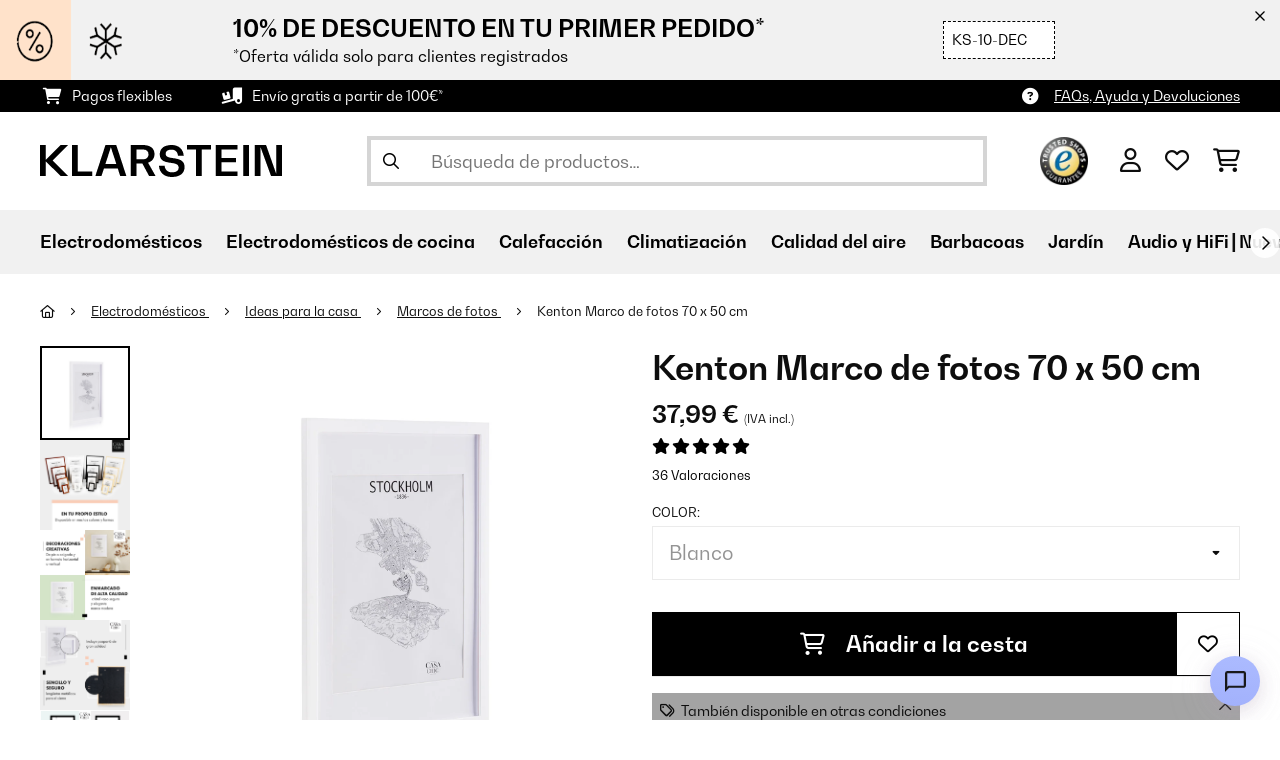

--- FILE ---
content_type: text/html; charset=UTF-8
request_url: https://www.klarstein.es/Electrodomesticos/Ideas-para-la-casa/Marcos-de-fotos/Kenton-Marco-de-fotos-rectangular-70-x-50-cm-paspartu-plexiglas-Blanco.html
body_size: 62345
content:
<!DOCTYPE HTML>
<html lang="es" >
    <head>
                

                        <script id="usercentrics-cmp" data-settings-id="7DKdaAt5W47hBh"
                                    src="https://web.cmp.usercentrics.eu/ui/loader.js" async></script>

        

                 <script type="text/javascript">
        (function(c,l,a,r,i,t,y){
            c[a]=c[a]||function(){(c[a].q=c[a].q||[]).push(arguments)};
            t=l.createElement(r);t.async=1;t.src="https://www.clarity.ms/tag/"+i;
            y=l.getElementsByTagName(r)[0];y.parentNode.insertBefore(t,y);
        })(window, document, "clarity", "script", "lmpmi0v6ui");
    </script>


        



        

                    <meta http-equiv="Content-Type" content="text/html" charset="UTF-8"><meta http-equiv="X-UA-Compatible" content="IE=Edge"><meta name="viewport" content="width=device-width, initial-scale=1"><link rel="preconnect" href="https://res.cloudinary.com"><meta name="ROBOTS" content="NOINDEX, FOLLOW"><title>Kenton Marco de fotos portarretratos marco de pared | rectangular | tamaño: 73 x 53 x 2 cm | para fotos de 70 x 50 cm | con paspartú para fotos de 50 x 40 cm | plexiglás frontal | de pared | madera auténtica </title><meta name="title" content="Kenton Marco de fotos portarretratos marco de pared | rectangular | tamaño: 73 x 53 x 2 cm | para fotos de 70 x 50 cm | con paspartú para fotos de 50 x 40 cm | plexiglás frontal | de pared | madera auténtica "><meta name="description" content="Kenton Marco de fotos rectangular 70 x 50 cm paspartú plexiglás - Luce tus fotos e imágenes favoritas con los marcos de fotos Kenton de Casa Chic by blumfeldt. Estos marcos de madera auténtica de alta"><meta name="keywords" content="Kenton Marco de fotos rectangular 70 x 50 cm paspartú plexiglás Blanco, Electrodomésticos, Ideas para la casa, Marcos de fotos"><meta property="og:site_name" content="https://www.klarstein.es/"><meta property="og:title" content="Kenton Marco de fotos 70 x 50 cm"><meta property="og:type" content="product"><meta property="og:image" content="https://shop-apc.klarstein.com/out/pictures/generated/product/1/540_340_75/10039265_yy_0001_titel___"><meta property="og:url" content="https://www.klarstein.es/Electrodomesticos/Ideas-para-la-casa/Marcos-de-fotos/Kenton-Marco-de-fotos-rectangular-70-x-50-cm-paspartu-plexiglas-Blanco.html"><meta property="product:price:amount" content="37.99"><meta property="og:price:currency" content="EUR"><meta property="og:description" content="Luce tus fotos e imágenes favoritas con los marcos de fotos Kenton de Casa Chic by blumfeldt . Estos marcos de madera auténtica de alta calidad aportarán un toque sofisticado a las paredes de tu hogar con su elegancia sencilla. En formato vertical u horizontal, elige el recorte adecuado ..."><meta property="og:product_id" content="10039265"><link rel="canonical" href="https://www.klarstein.es/Electrodomesticos/Ideas-para-la-casa/Marcos-de-fotos/Kenton-Marco-de-fotos-rectangular-70-x-50-cm-paspartu-plexiglas-Blanco.html"><link rel="shortcut icon" href="https://www.klarstein.es/out/bbg-theme/img/favicon/klarstein/favicon.ico"><link rel="apple-touch-icon" sizes="180x180" href="https://www.klarstein.es/out/bbg-theme/img/favicon/klarstein/apple-touch-icon.png"><link rel="icon" type="image/png" sizes="32x32" href="https://www.klarstein.es/out/bbg-theme/img/favicon/klarstein/favicon-32x32.png"><link rel="icon" type="image/png" sizes="16x16" href="https://www.klarstein.es/out/bbg-theme/img/favicon/klarstein/favicon-16x16.png"><link rel="alternate" hreflang="de-DE" href="https://www.klarstein.de/Haushaltsgeraete/Modern-Living/Kenton-Bilderrahmen-rechteckig-70-x-50-cm-Passepartout-Plexiglas-Weiss.html"><link rel="alternate" hreflang="it-IT" href="https://www.klarstein.it/Grandi-elettrodomestici/Idee-per-la-casa/Cornici/Kenton-Cornice-rettangolare-70-x-50-cm-passepartout-plexiglas-Bianco.html"><link rel="alternate" hreflang="fr-FR" href="https://www.klarstein.fr/Electromenager/Idee-deco/Kenton-cadre-photo-rectangulaire-70-x-50-cm-passe-partout-plexiglas-Blanc.html"><link rel="alternate" hreflang="es-ES" href="https://www.klarstein.es/Electrodomesticos/Ideas-para-la-casa/Kenton-Marco-de-fotos-rectangular-70-x-50-cm-paspartu-plexiglas-Blanco.html"><link rel="alternate" hreflang="en-GB" href="https://www.klarstein.co.uk/Home-Appliances/Kenton-Picture-Frame-Rectangular-70-x-50-cm-Passe-partout-Plexiglas-White.html"><link rel="alternate" hreflang="cs-CZ" href="https://www.klarstein.cz/Kenton-ram-na-obrazky-obdelnikovy-DIN-A2-pasparta-plexisklo-Bila.html"><link rel="alternate" hreflang="sk-SK" href="https://www.klarstein.sk/Kenton-ram-na-obrazky-obdlznikovy-70-x-50-cm-pasparta-plexisklo-Biela.html"><link rel="alternate" hreflang="hu-HU" href="https://www.klarstein.hu/Kenton-kepkeret-teglalap-alaku-fenykepek-70-x-50-cm-paszpartu-plexi-Feher.html"><link rel="alternate" hreflang="sl-SI" href="https://www.klarstein.si/Gospodinjski-aparati/Kenton-okvir-za-sliko-pravokoten-70-x-50-cm-mat-pleksi-steklo-Bela.html"><link rel="alternate" hreflang="hr-HR" href="https://www.klarstein.hr/Kucanski-aparati/Moderna-kuca/Kenton-okvir-za-slike-pravokutni-70-x-50-cm-nosac-pleksiglas-BIjela.html"><link rel="alternate" hreflang="ro-RO" href="https://www.klarstein.ro/Aparate-de-uz-casnic/Kenton-rama-pentru-fotografii-dreptunghiulara-70-x-50-cm-pasaport-plexiglas-Alb.html"><link rel="alternate" hreflang="bg-BG" href="https://www.klarstein.bg/domakinski-uredi/Kenton-ramka-za-kartini-pravoagalna-70-x-50-cm-paspartu-pleksiglas-bjal.html"><link rel="alternate" hreflang="de-AT" href="https://www.klarstein.at/Haushaltsgeraete/Modern-Living/Kenton-Bilderrahmen-rechteckig-70-x-50-cm-Passepartout-Plexiglas-Weiss.html"><link rel="alternate" hreflang="de-CH" href="https://www.klarstein.ch/Haushaltsgeraete/Modern-Living/Kenton-Bilderrahmen-rechteckig-70-x-50-cm-Passepartout-Plexiglas-Weiss.html"><link rel="alternate" hreflang="it-CH" href="https://www.klarstein.ch/it/Grandi-elettrodomestici/Idee-per-la-casa/Kenton-Cornice-rettangolare-70-x-50-cm-passepartout-plexiglas-Bianco.html"><link rel="alternate" hreflang="fr-CH" href="https://www.klarstein.ch/fr/Electromenager/Kenton-cadre-photo-rectangulaire-70-x-50-cm-passe-partout-plexiglas-Blanc.html"><link rel="alternate" hreflang="pt-PT" href="https://www.klarstein.pt/Kenton-Moldura-para-fotos-Retangular-70-x-50-cm-Fotos-Porta-fotos-Acrilico-Branco.html"><link rel="alternate" hreflang="nl-NL" href="https://www.klarstein.nl/Huishoudelijke-Apparaten/Kenton-fotolijst-rechthoekig-70-x-50-cm-passe-partout-plexiglas-Wit.html"><link rel="alternate" hreflang="fr-BE" href="https://www.klarstein.be/fr/Electromenager/Kenton-cadre-photo-rectangulaire-70-x-50-cm-passe-partout-plexiglas-Blanc.html"><link rel="alternate" hreflang="nl-BE" href="https://www.klarstein.be/Huishoudelijke-Apparaten/Kenton-fotolijst-rechthoekig-70-x-50-cm-passe-partout-plexiglas-Wit.html"><link rel="alternate" hreflang="fi-FI" href="https://www.klarstein.fi/Kodinkoneet/Modern-Living/Valokuvakehykset/Kenton-valokuvakehys-suorakulmainen-70-x-50-cm-paspartuuri-pleksilasi-Valkoinen.html"><link rel="alternate" hreflang="pl-PL" href="https://www.klarstein.pl/AGD/Modern-Living/Foto-ramy/Kenton-ramka-na-zdjecia-prostokatna-70-x-50-cm-passe-partout-pleksiglas-Bialy.html"><link rel="alternate" hreflang="en-IE" href="https://www.klarstein.ie/Kenton-Picture-Frame-Rectangular-70-x-50-cm-Passe-partout-Plexiglas-White-10039265.html"><script type="text/javascript" id="chaltec_tracking_object">
var chaltec = {"Name":"chaltec","ShopBaseUrl":"https:\/\/www.klarstein.es\/","Currency":{"Code":"EUR","EUR_Rate":1},"CurrencyCode":"EUR","Transaction":null,"Basket":{"Products":[],"Vouchers":[],"Value":0,"PaymentGroup":""},"Products":[{"Id":"10039265","Name":"Kenton Marco de fotos rectangular 70 x 50 cm paspart\u00fa plexigl\u00e1s","Price":37.99,"PriceNet":31.4,"PriceTax":6.590000000000003,"Quantity":299,"Manufacturer":"Casa Chic","Brand":"Casa Chic","Ean":"5060524220082","Category":{"Id":0,"Name":"Marcos de fotos","Path":"","Path_EN":"","Path_DE":"","Name_EN":"","Name_DE":"","Url":"https:\/\/www.klarstein.es\/Electrodomesticos\/Ideas-para-la-casa\/Marcos-de-fotos\/"},"Weight":2,"ListName":"item","ShopItemId":"","Oxid":"056852308ffcf90b38ee443aaaa2da25"}],"PageType":"item","Category":{"Id":"f5172a867d9f0b80c5af6bdd1d55282f","Name":"Marcos de fotos","Path":"","Path_EN":"","Path_DE":"","Name_EN":"","Name_DE":"","Url":"https:\/\/www.klarstein.es\/Electrodomesticos\/Ideas-para-la-casa\/Marcos-de-fotos\/"},"Locale":"es_ES","CountryCode":"ES","LanguageCode":"es","User":{"Email":"","UniqueId":"","UserHash":"","hasEUVat":"","userGroups":[]},"SearchTerm":"","TaxRate":21,"ListName":"","Debug":[{"PageClass":"Chaltec\\WebTracking\\Application\\Controller\\ArticleDetailsController"},{"ViewClass":"details"},{}],"IsCheckout":false,"ShopBrand":"","ShopCountry":"","ShopBranch":""};
</script><script type="text/javascript">
        dataLayer = (window.dataLayer) ? dataLayer : [];

        dataLayer = [ {"pageType":"item","pageName":"Kenton Marco de fotos rectangular 70 x 50 cm paspartú plexiglás Blanco","isCheckout":false,"currency":"EUR","isInternalIP":false,"taxRate":21,"userHash":"","userLoginState":false,"ListName":"","cartValue":0,"cartproductnumber":0,"productsinCart":{},"id":"10039265","price":37.99,"productOriginalPrice":37.99,"brand":"Casa Chic","category":"Marcos de fotos","productRatings":36,"productAverageRating":4.7,"stock":"on-stock","carrier":"standard"} ];

        
                //DetailJSON
        dataLayer.push({"event":"eeProductDetailView","ecommerce":{"detail":{"products":[{"id":"10039265","name":"Kenton Marco de fotos rectangular 70 x 50 cm paspartú plexiglás","brand":"Casa Chic","price":37.99,"category":"Marcos de fotos"}]}}});
        
        
        
                    //UserInteractionJSON
            dataLayer.push({"event":""});
        

                dataLayer.push({'ecomm_prodid': 10039265});
        dataLayer.push({'ecomm_pagetype': 'product'});
        dataLayer.push({'ecomm_totalvalue': 37.99});
    </script>


                <link rel="stylesheet" type="text/css" href="https://www.klarstein.es/out/bbg-theme/src/css/fonts/klarstein.css?1768370376" />
<link rel="stylesheet" type="text/css" href="https://www.klarstein.es/out/bbg-theme/src/css/style.min.css?1768371116" />
<link rel="stylesheet" type="text/css" href="https://www.klarstein.es/modules/egate/emstocknote/out/src/css/emstocknote.css" />
<link rel="stylesheet" type="text/css" href="https://www.klarstein.es/modules/sw/swFactFinderFrontendFlow/out/src/css/suggest.css" />
<link rel="stylesheet" type="text/css" href="https://www.klarstein.es/modules/sw/swFactFinderFrontendFlow/out/src/css/campaign.css" />


        <meta http-equiv="Accept-CH" content="DPR, Viewport-Width, Width">
        <script src="https://cdnjs.cloudflare.com/ajax/libs/lodash.js/4.17.15/lodash.js" type="text/javascript"></script>
        <script src="https://cdnjs.cloudflare.com/ajax/libs/cloudinary-core/2.7.4/cloudinary-core.min.js" type="text/javascript"></script>
        <script src="https://code.jquery.com/jquery-3.6.4.min.js" integrity="sha256-oP6HI9z1XaZNBrJURtCoUT5SUnxFr8s3BzRl+cbzUq8=" crossorigin="anonymous"></script>
        <script>
            document.addEventListener( "DOMContentLoaded", function() {

                // Images collection
                var images = [].slice.call( document.querySelectorAll( 'img.lazy-img' ) );

                // Insersection Observer support
                if( "IntersectionObserver" in window ) {

                    // Window observer
                    intersectionObserver = new IntersectionObserver( function( entries, observer ) {

                        // Iterate observer collection
                        entries.forEach( function( entry ) {


                            // Window intersection test
                            if( entry.isIntersecting ) {

                                image = entry.target;

                                if(!image.src) {
                                                                        image.src = image.setAttribute('data-src', image.getAttribute('lazy-img-url'));
                                    image.classList.add("cld-responsive");
                                    cl.responsive();
                                    
                                }
                                // Remove from observer
                                observer.unobserve( image );
                            }
                        });
                    });

                    // Observer collection
                    images.forEach( function( lazyImage ) {

                        intersectionObserver.observe( lazyImage );
                    });
                }
            });
        </script>
        <script>
            function crazyLoadEECImages(artNum) {
                var eecImage = document.getElementById('EEC-image-' + artNum);
                if(!eecImage.src) {
                                           eecImage.setAttribute('data-src', eecImage.getAttribute('lazy-img-url'))
                        eecImage.classList.add("cld-responsive");
                        cl.responsive();
                                    }
            }
        </script>

                
                                                                                                                        
                <script>
                    $(document).ready(function() {
                        initiateWebChat('5221638f9fb62352deca4645af6c3f4e846d649ef6d470e81b97c6ab4423710a');
                    });
                </script>
                    

            
<script type="application/ld+json">
    {
        "@context": "https://schema.org",
        "@type": "BreadcrumbList",
        "itemListElement": [
                                        {
                "@type": "ListItem",
                "position": 1,
                "name": "Electrodomésticos",
                "item": "https://www.klarstein.es/Electrodomesticos/"
              },                                                      {
                "@type": "ListItem",
                "position": 2,
                "name": "Ideas para la casa",
                "item": "https://www.klarstein.es/Electrodomesticos/Ideas-para-la-casa/"
              },                                                      {
                "@type": "ListItem",
                "position": 3,
                "name": "Marcos de fotos",
                "item": "https://www.klarstein.es/Electrodomesticos/Ideas-para-la-casa/Marcos-de-fotos/"
              },                                                    {
                "@type": "ListItem",
                "position": 4,
                "name": "Kenton Marco de fotos 70 x 50 cm",
                "item": "https://www.klarstein.es/Electrodomesticos/Ideas-para-la-casa/Marcos-de-fotos/Kenton-Marco-de-fotos-rectangular-70-x-50-cm-paspartu-plexiglas-Blanco.html"
              }
                    ]
    }
</script>
    </head>
  <!-- OXID eShop Enterprise Edition, Version 6, Shopping Cart System (c) OXID eSales AG 2003 - 2026 - https://www.oxid-esales.com -->

    <body data-qaCl="details" id="klarstein" class=" productDetailsCls ">

                    <div id="pdp-page-id"></div>
                        
<script type="text/javascript">(function(w,d,s,l,i){w[l]=w[l]||[];w[l].push({'gtm.start':
				new Date().getTime(),event:'gtm.js'});var f=d.getElementsByTagName(s)[0],
						j=d.createElement(s),dl=l!='dataLayer'?'&l='+l:'';j.async=true;j.src=
						'https://www.googletagmanager.com/gtm.js?id='+i+dl;f.parentNode.insertBefore(j,f);
						})(window,document,'script','dataLayer','GTM-KQ38QDL');</script>
			


                

                    
        
        
                                <div class="mainWrap ">
                    
                    <style>
  #gds-common-header-leaderboard:has(~ #superuser_block) {
    top:35px;
  }
  .not-sticky {
    position: relative;
  }
  .voucher-wrapper .voucher-button {
    height: auto;
  }
  #gds_leaderboard_cta {
    width: max-content;
    text-align: center;
    height: fit-content;
    margin-left: 10px;
  }
  .leaderb-2__image img {
    width: 100%;
  }
  .leaderboard__count-down-timer {
    padding: 0 10px !important;
  }
  /*Desktop-Mobile adjustments*/
  @media (min-width: 992px) {
    .gds-header-leaderboard-full-background,
    .gds-header-leaderb-2-full-background {
      height: auto;
    }
  }
  @media (min-width: 767.98px) {
    .leaderb-2__title-container-tablet {
      margin-left: 8px;
    }
  }
  @media (max-width: 767.98px) {
    .gds-header-leaderb-2-full-background, 
    .gds-header-leaderboard-full-background {
      z-index: 5 !important;
    }
    .not-sticky-mobile {
      position: relative;
    }
    .leaderboard__title-wrapper {
      padding-bottom: 10px;
    }
    .leaderboard__end {
      /* width: 136px; */
      width: auto;
    }
    .leaderboard__count-down-timer {
      /* height: 136px; */
      height: auto;
    }
  }

  /*Click-to-copy animation*/
  @keyframes hover {
    from {
      box-shadow: inset 0 0 0 0.01px #000000;
    }
    to {
      box-shadow: inset 100vw 0 0 0.01px #000000;
      color: #fff;
    }
  }
  @keyframes leave {
    from {
      box-shadow: inset -8.79928em 0 0 0.01px #000000;
      color: #fff;
    }
    to {
      box-shadow: inset 0 0 0 0.01px #000000;
    }
  }
  
  /***********Rainbow Animation start*****************/
  .rainbow-title {
    text-transform: uppercase;
    background-image: linear-gradient(-225deg, #231557 0%, #44107a 29%, #ff1361 67%, #fff800 100%);
    background-size: auto auto;
    background-clip: border-box;
    background-size: 200% auto;
    /*color: #fff;*/
    background-clip: text;
    /*text-fill-color: transparent;*/
    -webkit-background-clip: text;
    -webkit-text-fill-color: transparent;
    animation: textclip 2s linear infinite;
    font-weight: bolder !important;
  }
  @keyframes textclip {
    to {
      background-position: -200% center;
    }
  }
  /***********Rainbow Animation end*****************/
</style>

<div class="gds-header-leaderb-2-full-background not-sticky-mobile" id="gds-common-header-leaderboard"></div>
  
<script type="text/javascript">
  // default texts
  let textContent = {
    en : {days: "D", hours: "H", minutes: "M", secs: "S", clickToCopy:"Click to copy", copied:"Copied!", savenow: "Save now!", shopnow:"Shop Now"},
    de : {days: "D", hours: "H", minutes: "M", secs: "s", clickToCopy:"Klicken zum Kopieren", copied:"Kopiert!", savenow: "Jetzt sparen", shopnow:"Jetzt Shoppen"},
    fr : {days: "J", hours: "H", minutes: "M", secs: "S", clickToCopy:"Cliquez pour copier", copied:"Copié !", savenow: "Faites des économies", shopnow:"Achetez maintenant"},
    it : {days: "G", hours: "O", minutes: "M", secs: "S", clickToCopy:"Cliccare per copiare.", copied:"Copiato!", savenow: "Risparmia ora", shopnow:"Acquista ora"},
    es : {days: "D", hours: "H", minutes: "M", secs: "S", clickToCopy:"Haga clic para copiar", copied:"¡Copiado!", savenow: "¡A ahorrar!", shopnow:"Compra Ahora"},
    pt : {days: "D", hours: "H", minutes: "M", secs: "S", clickToCopy:"Clique para copiar", copied:"Cópias!", savenow: "Poupa já!", shopnow:"Compra agora"},
    sv : {days: "D", hours: "T", minutes: "M", secs: "S", clickToCopy:"Klicka för att kopiera.", copied:"Kopierat!", savenow: "Spara nu", shopnow:"shop now"},
    fi : {days: "D", hours: "H", minutes: "M", secs: "S", clickToCopy:"Klakkaa kopiointia varten.", copied:"Kopitoitu!", savenow: "Säästä nyt!", shopnow:"Shoppaile nyt"},
    nl : {days: "D", hours: "H", minutes: "M", secs: "S", clickToCopy:"Klik hier om te kopiëren", copied:"Gekopieerd!", savenow: "Nu sparen", shopnow:"Nu shoppen"}
  };
  
  // renderLeaderboardNew
  function renderLeaderboard() {
    let lead_lang = document.documentElement.lang;
    let lead_countrycode = chaltec.CountryCode;
    let lead_shop_locale = lead_lang + '_' + lead_countrycode;
    let lead_asset_type = 'leader-board';
  
    const lead_data = loadCampaignValues(lead_shop_locale, lead_asset_type);
    
    if (lead_data !== undefined) {
      console.log('feed_id', lead_data.feed_id);
      //console.log('start_date', lead_data.start_date);
      console.log('end_date', lead_data.end_date);
      console.log('deal_country', lead_data.deal_country);
      //console.log('campaign_name_1', lead_data.campaign_name_1);

      if (screen.width > 768) {
        var lead_cta = `<a href="`+lead_data.lp_url_1+`" class="button-small--`+lead_data.cta_color+`" id="gds_leaderboard_cta">`+textContent[lead_lang].shopnow+`</a>`;
      } else {
        var lead_cta = `<a href="`+lead_data.lp_url_1+`" class="button-small--`+lead_data.cta_color+` fa-solid fa-arrow-right" id="gds_leaderboard_cta" style="padding: 11px;"></a>`;
      }
      var render_leader_board = `
      <div class="container-fluid container-fluid--no-padding" id="gds-header-leaderboard">
        <div class="leaderb-2 `+lead_data.campaign_type+` no-countdown" id="gds_lead_campaign_type" style="color: `+lead_data.text_color+`; background-color: `+lead_data.background_color+`">
          <div class="row m-0">
            <div class="col-2 d-none d-md-block leaderboard__start leaderb-2__start">
              <div class="leaderb-2__image">
                <img class="cld-responsive" data-src="`+lead_data.background_image_1+`" id="gds_leaderboard_image_left">
              </div>
            </div>
            <div class="col-sm-12 col-md-9 col-lg-8 leaderboard__title-wrapper">
              <div class="leaderboard__title-container leaderb-2__title-container-tablet">
                <span class="leaderb-2__title" id="gds_leaderboard_title">`+lead_data.campaign_name_1+`</span>
                <span class="leaderb-2__sub-title" id="gds_leaderboard_subtitle">`+lead_data.subline+`</span>
              </div>
              <div class="leaderb-2__cta-voucher d-flex">
                <div class="leaderb-2__voucher-wrapper voucher-wrapper" id="gds_leaderboard_voucher_wrapper">
                  <p class="voucher-tooltip" id="gds_leaderboard_click">`+textContent[lead_lang].clickToCopy+`</p>
                  <button class="leaderb-2__tablet-voucher voucher-button" id="gds_leaderboard_voucher_button"> 
                    <span class="voucher-link" id="gds_leaderboard_copied"> `+textContent[lead_lang].copied+` </span> 
                    <span class="leaderb-2__voucher-code voucher-code voucher-text-active" id="gds_leaderboard_voucher" data-code="`+lead_data.voucher_code+`"> `+lead_data.voucher_code+` </span>
                  </button>
                </div>
                `+lead_cta+`
              </div>
            </div>
            <div class="col-sm-2 col-md-3 col-lg-2 leaderboard__end">
              <div class="leaderboard__count-down-wrapper">
                <div class="leaderboard__count-down-timer leaderb-2__timer-section `+lead_data.show_countdown+`" id="gds_lead_campaign_countdown" style="color: `+lead_data.text_color+`; background-color: `+lead_data.background_color_countdown+`">
                  <div>
                    <span class="leaderboard__count-down-time `+lead_data.show_days_in_countdown+`" id="lead_days">00</span>
                    <span class="leaderb-2__count-down-time-info `+lead_data.show_days_in_countdown+`" id="lead_days_info">:</span>
                    <span class="leaderboard__count-down-time" id="lead_hours">00</span>
                    <span class="leaderb-2__count-down-time-info" id="lead_hours_info">:</span>
                    <span class="leaderboard__count-down-time" id="lead_minutes">00</span>
                    <span class="leaderb-2__count-down-time-info" id="lead_minutes_info">:</span>
                    <span class="leaderboard__count-down-time" id="lead_seconds">00</span>
                    <span class="leaderb-2__count-down-time-info" id="lead_seconds_info"></span>
                  </div>
                </div>
              </div>
              <div class="leaderboard__image">
                <picture>
                  <source media="(max-width:768px)" srcset="`+lead_data.background_image_3+`" id="gds_leaderboard_image_mobile">
                  <img class="cld-responsive" data-src="`+lead_data.background_image_2+`" id="gds_leaderboard_image_right">
                </picture>
              </div>
            </div>
          </div>
          <div class="leaderb-2__close-wrapper" id="leaderb-2__close">
            <i class="fa-kit fa-icon--xmark-large"></i>
          </div>
        </div>
      </div>`;
    
      // Countdown
      const second = 1000,
        minute = second * 60,
        hour = minute * 60,
        day = hour * 24;
    
      let countDown = new Date(lead_data.end_date).getTime();
      //console.log('countDown', countDown);
    
      if (countDown > new Date().getTime()) {
      
        if (lead_data.show_countdown === 'show') {
        
          let timer = setInterval(function () {
            let now = new Date().getTime(),
            distance = countDown - now;
            // Add zero if countdown has only one number
            // Calculate days and hours differently based on showDays value
            if (lead_data.show_days_in_countdown !== 'hide') {
              document.getElementById('lead_days').innerText = String(Math.floor(distance / day)).padStart(2, '0');
              document.getElementById('lead_hours').innerText = String(Math.floor((distance % day) / hour)).padStart(2, '0');
              $('#lead_days').removeClass('show'); // show class sets element to display block which breaks the line
              $('#lead_days_info').removeClass('show'); // show class sets element to display block which breaks the line
            } else {
              // Calculate total hours if days are hidden
              document.getElementById('lead_hours').innerText = String(Math.floor(distance / hour)).padStart(2, '0');
            }
            // document.getElementById('lead_hours').innerText = String(Math.floor(distance / (hour))).padStart(2, '0');
            document.getElementById('lead_minutes').innerText = String(Math.floor((distance % (hour)) / (minute))).padStart(2, '0');
            document.getElementById('lead_seconds').innerText = String(Math.floor((distance % (minute)) / second)).padStart(2, '0');
            
            $('#lead_days_info').text(textContent[lead_lang].days);
            $('#lead_hours_info').text(textContent[lead_lang].hours);
            $('#lead_minutes_info').text(textContent[lead_lang].minutes);
            $('#lead_seconds_info').text(textContent[lead_lang].secs);
            if (screen.width < 768) {
              $('#gds_lead_campaign_countdown').insertAfter('#gds_leaderboard_cta');
            }
            $('#gds_lead_campaign_type').removeClass('no-countdown');
            // Do something later when date is reached
            if (distance < 0) {
              clearInterval(timer);
              $('#gds-common-header-leaderboard').addClass('hide');
            }
          }, second);
        }
        $('#gds-common-header-leaderboard').append(render_leader_board);
        // Render image dimensions with cloudinary
        var gds_leaderboard_image = cloudinary.Cloudinary.new({cloud_name: "chal-tec"});
        gds_leaderboard_image.responsive();
      }
    
      // Don't show mobile banner after a certain times closed
      const closeCount = parseInt(sessionStorage.getItem('bannerCloseCount')) || 0;
      if (closeCount > 2) {
        $('#gds-common-header-leaderboard').addClass('d-none');
      }
      // hide mobile banner after closing and count
      $('#leaderb-2__close').on('click', function() {
        const item = $(this).parents('#gds-common-header-leaderboard');
        item.addClass('d-none');
        const newCount = closeCount + 1;
        sessionStorage.setItem('bannerCloseCount', newCount);
        //console.log('Banner closed', newCount, 'times');
      });
    
      // click to copy function
      $('#gds_leaderboard_voucher_wrapper').on('click', function() {
        $(this).addClass('claimed');
        var string = $('#gds_leaderboard_voucher').data('code');
        if (string) {
          navigator.clipboard.writeText(string).then(() => {
          // Clipboard successfully set
        }, () => {
          // Clipboard write failed
        });
        }
        setTimeout(function() {
          $('#gds_leaderboard_voucher_button').css({'animation': "hover 0.4s forwards"});
        }, 300);
        setTimeout(function() {
          $('#gds_leaderboard_voucher_button').css({'animation': "leave 0.6s forwards"});
          $('#gds_leaderboard_voucher_button').focus();
        }, 1500);
      });
    } else {
      console.log('Leaderboard expired or not available');
    }
  }
  
  // renderSinglecard
  function renderSinglecard() {
    let sing_lang = document.documentElement.lang;
    let sing_countrycode = chaltec.CountryCode;
    let sing_shop_locale = sing_lang + '_' + sing_countrycode;
    let sing_asset_type = 'single-card';
  
    const sing_data = loadCampaignValues(sing_shop_locale, sing_asset_type);
  
    if (sing_data !== undefined) {
      var render_single_card = `
      <div id="gds_single_card" class="col-6 col-md-4 productTeaser">
        <div class="card-product card-product--banner `+sing_data.campaign_type+` no-countdown" id="gds_single_card_banner" style="background-color: `+sing_data.background_color+`;">
          <a href="`+sing_data.lp_url_1+`" class="card-product__image-wrapper">
            <img data-src="`+sing_data.background_image_1+`" src="`+sing_data.background_image_1+`" class="card-product__image cld-responsive" alt="`+sing_data.background_image_1+`">
          </a>
          <div class="card-product__content-wrapper">
            <div class="card-product__main-content">
              <a href="`+sing_data.lp_url_1+`" class="card-product__content-link" style="color: `+sing_data.text_color+`;">
                <span class="card-product__content-title">`+sing_data.campaign_name_1+`</span>
                <span class="card-product__content-subtitle">`+sing_data.subline+`</span>
              </a>
            </div>
            <div class="card-product__secondary-content">
              <a href="`+sing_data.lp_url_1+`" class="card-product__content-button button-small--`+sing_data.cta_color+`">`+textContent[sing_lang].shopnow+`</a>
              <div class="voucher-wrapper" id="gds_singlecard_voucher_wrapper">
                <p class="voucher-tooltip">`+textContent[sing_lang].clickToCopy+`</p>
                <button class="voucher-button" id="gds_singlecard_voucher_button"> 
                  <span class="voucher-code voucher-text-active" id="gds_singlecard_voucher" data-code="`+sing_data.voucher_code+`"> `+sing_data.voucher_code+` </span>
                  <span  class="voucher-link" id="gds_singlecard_copied" data-code="`+sing_data.voucher_code+`"> `+textContent[sing_lang].copied+` </span>
                </button>
              </div>
            </div>
          </div>
          <div class="countdown `+sing_data.show_countdown+`" style="background-color: `+sing_data.background_color_countdown+`; color: `+sing_data.text_color+`;">
            <div class="countdown__wrapper" id="single_card_countdown">
              <span class="countdown__time `+sing_data.show_days_in_countdown+`" id="sing_days"></span>
              <span class="countdown__info `+sing_data.show_days_in_countdown+`" id="sing_days_info"></span>
              <span class="countdown__time" id="sing_hours"></span>
              <span class="countdown__info" id="sing_hours_info"></span>
              <span class="countdown__time" id="sing_minutes"></span>
              <span class="countdown__info" id="sing_minutes_info"></span>
              <span class="countdown__time" id="sing_seconds" ></span>
              <span class="countdown__info" id="sing_seconds_info"></span>
            </div>
          </div>
        </div>
      </div>`;
    
      // Countdown
      const second = 1000,
        minute = second * 60,
        hour = minute * 60,
        day = hour * 24;
    
      let countDown = new Date(sing_data.end_date).getTime();
      //console.log('countDown', countDown);
    
      if (countDown > new Date().getTime()) {
        if (sing_data.show_countdown === 'show') {
          let timer = setInterval(function () {
            let now = new Date().getTime(),
            distance = countDown - now;
            // Add zero if countdown has only one number
            // Calculate days and hours differently based on showDays value
            if (sing_data.show_days_in_countdown !== 'hide') {
              document.getElementById('sing_days').innerText = String(Math.floor(distance / day)).padStart(2, '0');
              document.getElementById('sing_hours').innerText = String(Math.floor((distance % day) / hour)).padStart(2, '0');
            } else {
              // Calculate total hours if days are hidden
              document.getElementById('sing_hours').innerText = String(Math.floor(distance / hour)).padStart(2, '0');
            }
            document.getElementById('sing_minutes').innerText = String(Math.floor((distance % (hour)) / (minute))).padStart(2, '0');
            document.getElementById('sing_seconds').innerText = String(Math.floor((distance % (minute)) / second)).padStart(2, '0');
          
            $('#sing_days_info').text(textContent[sing_lang].days);
            $('#sing_hours_info').text(textContent[sing_lang].hours);
            $('#sing_minutes_info').text(textContent[sing_lang].minutes);
            $('#sing_seconds_info').text(textContent[sing_lang].secs);
            $('#gds_single_card_banner').removeClass('no-countdown');
          
            // Do something later when date is reached
            if (distance < 0) {
              clearInterval(timer);
              $('#gds_single_card').addClass('hide');
            }
          }, second);
        }
      
        $(render_single_card).insertAfter('form.productTeaser[name="tobasketproductList_2"]');
      
        // Render image dimensions with cloudinary
        var gds_leaderboard_image = cloudinary.Cloudinary.new({cloud_name: "chal-tec"});
        gds_leaderboard_image.responsive();
      }

      // click to copy function
      $('#gds_singlecard_voucher_wrapper').on('click', function() {
        $(this).addClass('claimed');
        var string = $('#gds_singlecard_voucher').data('code');
        if (string) {
          navigator.clipboard.writeText(string).then(() => {
          // Clipboard successfully set
        }, () => {
          // Clipboard write failed
        });
        }
        setTimeout(function() {
          $('#gds_singlecard_voucher_button').css({'animation': "hover 0.4s forwards"});
        }, 300);
        setTimeout(function() {
          $('#gds_singlecard_voucher_button').css({'animation': "leave 0.6s forwards"});
          $('#gds_singlecard_voucher_button').focus();
        }, 1500);
      });

    } else {
      console.log('Single Card expired or not available');
    }
  }
</script>

        
        
        
            


<div id="grey-full-bg"></div>

    <div id="flyoutCart" data-qa="div-flyoutCart" class="flyoutCart myCart flyout ct-flyout  ">
    <div class="wrap flyoutCart-container">
                        <div class="d-flex flex-column gap-2 gap-lg-3 max-h-70">
            <div class="d-flex justify-content-between">
                <div class="flyoutCart-header">
                    <div class="flyOutCart-title">
                                                Mi carrito de compra
                        <span class="flyoutCart-totalNumberOfProducts"></span>
                                            </div>
                </div>
                <div class="flyoutCart-close-icon" onclick="closeFlyoutCart();">
                    <i class="fa-solid fa-xmark" aria-disabled="true"></i>
                </div>
            </div>

            <div class="flyoutCartScroller flyoutCartEmptyScroller mini-cart-prod-section">
                                                <div class="flyoutCart-empty">
                    <div class="flyoutCart-text-section">
                        <span class="body-regular-01">Su carrito está vacío.</span>
                        <span class="body-regular-01">¡Empieza a comprar para llenarlo con tus artículos favoritos!</span>
                    </div>
                    <div class="flyoutCart-img-section">
                        <img alt="emptycart" src="https://res.cloudinary.com/chal-tec/image/upload/webshops/assets/klarstein/emptycart.png">
                    </div>
                </div>
                                            </div>
        </div>

        
        <div class="clearfix" style="display: none;"></div>

                                                                                                                                                                                                                                                                                                                                                                        <div class="flyoutCart-button-section">

            
                            <a data-qa="lnk-flyoutToContinueShopping" style="order: 2" class="bbg-btn--ghost bbg-btn--medium" onclick="closeFlyoutCart();">
                    Continuar comprando
                </a>
            
                    </div>

            </div>
</div>


        

        
                



    <div class="payoff">
  <div class="container-fluid">
    <div class="payoff__wrapper">
      <div class="payoff__block payoff__block--mobile">
        <span class="payoff__block-item label--icon-medium fak fa-icon--cart-shopping">Pagos flexibles</span>
        <span class="payoff__block-item label--icon-medium fak fa-icon--truck-ramp-box">Envío gratis a partir de 100€*</span>
        <!--
        <span class="payoff__block-item label--icon-medium fak fa-icon--truck-ramp-box">Envío gratuito a la península</span>
        -->
      </div>
      <!--
      <div class="payoff__block payoff__block--desktop">
        <span class="body-uppercase-04">Area for the payoff</span>
      </div>
      -->
      <div class="payoff__block payoff__block--desktop">
                        <span class="payoff__block-item label--icon-medium">
          <i class="fak fa-icon--circle-question"></i>
          <a href="https://www.klarstein.es/Ayuda/" class="payoff__block-item--link">FAQs, Ayuda y Devoluciones</a>
        </span>
                <!--
                                <span class="payoff__block-item label--icon-medium">
                    <i class="fa-solid fa-scale-balanced me-2"></i>
                    <a href="https://www.klarstein.es/Comparar-productos/" class="payoff__block-item--link">Comparar productos</a>
                </span>
                                -->
      </div>
    </div>
  </div>
</div>

<style>
  /* Start: Workaround for https://go-bbg.atlassian.net/browse/D2COX-3517 */
  div#gds-home-inspiration.carousel-wrapper div.thumbnail-container-outside {
    display:none;
  }
	/* End: Workaround for https://go-bbg.atlassian.net/browse/D2COX-3517 */
</style>


<script>
    $(document).ready(function(){

        let lang = $('html').attr('lang');
        let weu = ['de', 'es', 'fr', 'it', 'pt', 'nl', 'fi', 'en'];

        let countryCode = chaltec.CountryCode;

        if (countryCode === 'GB') {
            return;
        }

        let texts = {
            de: 'Gratis Versand - nur für kurze Zeit',
            en: 'Free Shipping - Limited Offer',
            es: 'Envío gratis – Oferta limitada',
            it: 'Spedizione gratuita – Offerta limitata',
            fr: 'Livraison gratuite – Offre limitée',
            fi: 'Ilmainen toimitus – Rajoitettu tarjous',
            pt: 'Envio grátis – Oferta limitada',
            nl: 'Gratis verzending – Beperkte aanbieding',
        };

        let text = texts[lang];

        changeHeader('11/26/2025 12:00:00', '11/30/2025 16:00:00');

        function changeHeader(start, end) {
            let now = new Date();
            if (new Date(end) > now && now > new Date(start)) {
                $('.payoff__wrapper .fa-icon--truck-ramp-box').text(text);
            }
        }
    })
</script>

<header id="header" class="header background-00 
    header--search-visible
">
    <div class="container-fluid">
        <div class="header__inner-wrapper">
            <div class="header__section">
                                    <div class="header__burger d-xl-none">
                        <button class="header__burger-button" data-qa="btn-menuOpener">
                            <span></span>
                            <span></span>
                            <span></span>
                        </button>
                    </div>
                                
                    <div class="header__title">
                        <a href="https://www.klarstein.es/" >
                            <img class="header__logo" src="https://res.cloudinary.com/chal-tec/image/upload/w_auto,q_auto,g_auto/marketing/gds/klarstein/logos/klarstein_vec.svg" alt="Logo de Klarstein ES">
                        </a>
                    </div>
                
            </div>
                            
                <div class="header-menu__search d-none d-xl-block">
                    
                            <form data-qa="frm-search" class="search-form" action="https://www.klarstein.es/index.php?lang=3&amp;" method="get" name="search">
        
<input type="hidden" name="lang" value="3" />
        <input type="hidden" name="cl" value="search">
                
        <input aria-label="Buscar productos" data-qa="inp-search" id="searchParam" name="searchparam" class="input--search" type="text" size="30" placeholder="Búsqueda de productos…" value="" autocomplete="off">
        <button aria-label="Enviar búsqueda" id="search-magnify-icon" data-qa="btn-searchSubmit" class="btn--search" type="submit" value="">
            <i class="fa-regular fa-magnifying-glass" aria-hidden="true"></i>
        </button>
        <button aria-label="Cerrar búsqueda" id="search-close-id" data-qa="btn-searchSubmit" class="btn--search search-close hide">
            <i class="fa-regular fa-xmark" aria-hidden="true"></i>
        </button>
    </form>

    

    <div class="searchWrapper">
    <div id="suggestLayer"></div>
    </div>

<!--For now, just adding a snippet name here, in future content & styles will be provided -->
    <div id="gds_searcher_suggest">
            </div>
                    
                </div>
                        <div class="header__section">
                                    

                        
                                                    <ul class="header__list header__list--images">
  <li class="header__list-item"><a data-qa="lnk-new-items" class="header__list-link" target="_blank" href="https://www.trstd.com/es-es/reviews/klarstein-es"><img class="cld-responsive" data-src="https://res.cloudinary.com/chal-tec/image/upload/w_auto,f_auto,q_auto/webshops/assets/bbg/logos/trusted_shops_trustbadge.webp"></a></li>
</ul>

                        
                        <ul class="header__list header__list--icons">
                            <li class="header__list-item">
                                                                    <button aria-label="Cuenta" data-qa="btn-account" class="header__list-link d-none d-md-block" onclick="ctFlyout.toggle(event, this);" data-ct-flyout="flyoutAccount">
                                        <span class="fa-regular fa-user"></span>
                                    </button>
                                    <a aria-label="Cuenta" data-qa="btn-account" class="header__list-link d-md-none" href="https://www.klarstein.es/index.php?lang=3&amp;cl=account">
                                        <span class="fa-regular fa-user"></span>
                                    </a>
                                                            </li>
                            <li class="header__list-item d-none">
                                <button aria-label="Buscar productos" data-qa="btn-search" class="header__list-link mobile-search-button">
                                    <span class="fa-regular fa-magnifying-glass"></span>
                                </button>
                            </li>
                            
                                <li class="header__list-item ">
            <button aria-label="Lista de deseos" data-qa="btn-wishlist" class="header__list-link" onclick="ctModal.showById('modalSignInUpWishlist',{width:820,height:500}); generateGoogleSignInButton('signInUpWishlist', ); return false;">
            <span class="fa-regular fa-heart"></span>
        </button>
    </li>
                            
                                        <div class="header__list-item item-image--flyoutCart">
            <button aria-label="Carrito de compras" data-qa="btn-cart" class="header__list-link" onclick="window.location='https://www.klarstein.es/index.php?lang=3&amp;cl=basket';" data-ct-flyout="flyoutCart">
                <span class="fa-regular fa-cart-shopping"></span>
            </button>
        </div>
    
                        </ul>
                    
                    
                        
    



    <div id="flyoutAccount" class="flyout-account__login flyout ct-flyout">
        <form data-qa="frm-flyoutSignIn" class="signin" action="https://www.klarstein.es/index.php?lang=3&amp;" method="post" onsubmit="ctValidation.form(this) & DYLoginEvent(this)">
            <input type="hidden" name="ctFromLoginCmp" value="flyout">

            
<input type="hidden" name="lang" value="3" />
<input type="hidden" name="cnid" value="f5172a867d9f0b80c5af6bdd1d55282f" />
<input type="hidden" name="listtype" value="list" />
<input type="hidden" name="actcontrol" value="details" />

<input type="hidden" name="fnc" value="login_noredirect">

<input type="hidden" name="cl" value="details">

<input type="hidden" name="tpl" value="">
<input type="hidden" name="oxloadid" value="">

<input type="hidden" name="page" value="0">

<input type="hidden" name="CustomError" value="loginBoxErrors">


    <input type="hidden" name="anid" value="056852308ffcf90b38ee443aaaa2da25">

<div class="sign-in__container">
    <div class="sign-in__header">

        <span class="sign-in__title heading-regular-02">Mi cuenta</span>
    </div>

    
    <div class="sign-in__content">
        <div class="input--wrapper">
            <label for="nameControl-flyout-frm-flyoutSignIn" class="input--label body-uppercase-05">Email</label>
            <input type="text"
                   class="signInEmail body-regular-01 input--border input--grey signIn-inputText"
                   id="nameControl-flyout-frm-flyoutSignIn"
                   data-qa="inp-flyoutSignInLoginName"
                   name="lgn_usr"
                   placeholder="Email"
                   type="email" minlength="1" maxlength="255"
                   data-validation="notEmpty,email"
            >
        </div>

        <div class="input--wrapper">
            <label for="logInBox-inputText-nearCheckbox-flyout-frm-flyoutSignIn-prueba" class="input--label body-uppercase-05">Contraseña</label>
            <input class="signInPassword body-regular-01 input--border input--grey"
                   placeholder="Contraseña"
                   data-qa="inp-flyoutSignInPassword"
                   id="logInBox-inputText-nearCheckbox-flyout-frm-flyoutSignIn-prueba"
                   name="lgn_pwd"
                   type="password"  minlength="1" maxlength="255"
                   data-validation="notEmpty"
            >
            <label class="sign-in__show-password" for="logInBox-inputText-nearCheckbox-flyout" onclick="passwordIcon(event);">
                <i class="fa-kit fa-icon--eye"></i>
            </label>
        </div>

        <div class="sign-in__checkbox-password d-flex justify-content-between">
            <div class="form-checkbox">
                            <input
                    data-qa="inp-flyoutSignInStayLoggedIn"
                    class="checkbox"
                    type="checkbox"
                    id="loginBox-stayLogged--flyout-frm-flyoutSignIn"
                    value="TRUE"
                    name="stayLogged1"
            >
                <label for="loginBox-stayLogged--flyout-frm-flyoutSignIn" class="body-regular-03 loginBox__staylogged-label" tabindex="1">Permanecer conectado</label>
                            </div>

            <div class="sign-in__forgot-password-block">
                <a data-qa="lnk-forgotPassword" class="body-underline-06" href="https://www.klarstein.es/index.php?lang=3&amp;cl=forgotpwd">Has olvidado tu contraseña?</a>
            </div>
        </div>
        <button onclick="ctTracking.trackLogin('email')" data-qa="inp-flyoutSignInSubmit" class="button-large--black w-100" type="submit">Iniciar sesión</button>
    </div>

</div>

    <div class="sign-in__footer body-regular-03">
        ¿Nuevo cliente? <a data-qa="lnk-flyoutRegister" class="sign-in__register body-underline-06" href="https://www.klarstein.es/index.php?lang=3&amp;cl=register">Registrarse ahora</a>
    </div>
        </form>
                    
    <div class="social-signin-wrapper">
        - o -
                    <div class="social-signin-btn-big">
                <button id="google-signin-1"></button>
            </div>
                </div>
            </div>


                    
                            </div>
        </div>
    </div>
    <div id="searchContainer" class="header-menu__search--mobile
            header-menu__search--visible
     d-xl-none">
        
                <form data-qa="frm-search" class="search-form" action="https://www.klarstein.es/index.php?lang=3&amp;" method="get" name="search">
        
<input type="hidden" name="lang" value="3" />
        <input type="hidden" name="cl" value="search">
                
        <input aria-label="Buscar productos" data-qa="inp-search" id="searchParam" name="searchparam" class="input--search" type="text" size="30" placeholder="Búsqueda de productos…" value="" autocomplete="off">
        <button aria-label="Enviar búsqueda" id="search-magnify-icon" data-qa="btn-searchSubmit" class="btn--search" type="submit" value="">
            <i class="fa-regular fa-magnifying-glass" aria-hidden="true"></i>
        </button>
        <button aria-label="Cerrar búsqueda" id="search-close-id" data-qa="btn-searchSubmit" class="btn--search search-close hide">
            <i class="fa-regular fa-xmark" aria-hidden="true"></i>
        </button>
    </form>

    

    <div class="searchWrapper">
    <div id="suggestLayer"></div>
    </div>

<!--For now, just adding a snippet name here, in future content & styles will be provided -->
    <div id="gds_searcher_suggest">
            </div>
        
    </div>
    <div id="searchModal" class="search-modal">
        <div class="search-modal__inner"></div>
    </div>
</header>        

        
                            
<div id="header-menu" class="header-menu 
    header-menu--search-visible
">
    <div class="container-fluid container-fluid--no-padding header-menu__container position-relative">
        <div id="header-menu__wrapper-id" class="header-menu__wrapper">
                        <ul id="gds-common-header-sites" class="header__list header__list--magazine navbar-menu-child">
                                <li class="header__list-item d-none" id="header_offer_link">
  <a data-qa="lnk-sale" class="header__list-link header__list-link--promo" href="/special/ofertas/">Ofertas</a>
</li>
<li class="header__list-item">
  <a data-qa="lnk-new-items" class="header__list-link" href="/special/nuevos-productos/">Nuevos productos</a>
</li>
<script>
    $(document).ready(function(){

        let lang = $('html').attr('lang');
        let cee = ['sk', 'cs', 'hu', 'hr', 'bg', 'si', 'pl']; // Romania excluded
        let weu = ['de', 'es', 'fr', 'it', 'en', 'pt', 'nl', 'fi'];

        if (lang === 'ro') {
            changeHeader('11/28/2025 00:00:00', '11/30/2025 23:59:59');
        }
        if (cee.includes(lang)) {
            changeHeader('11/26/2025 00:00:00', '11/30/2025 23:59:59');
        }
        if (weu.includes(lang)) {
            changeHeader('11/26/2025 12:00:00', '11/30/2025 16:00:00');
        }

        function changeHeader(start, end) {
            let now = new Date();
            if (new Date(end) > now && now > new Date(start)) {
                $('.header__list-link--promo').text('Black Friday');
                $('.header__list-link--promo').attr('href','/black-friday');
                $('.header__list-link--promo').parent().removeClass('d-none');
            }
        }
    })
</script>

                            </ul>
            
                <nav id="main-menu-nav-id" class="header-menu__nav navbar-menu-child">
                    <ul id="navigation" class="header-menu__list">
                                                                        
                                        
            <li class="header-menu__item topNavItem
    header-menu__item--with-icon-space"
    data-show-call="megamenu-af807342dfdca7b5eec3b8121f262a92">

    <a class="header-menu__link header-menu__link--centered" href="https://www.klarstein.es/Electrodomesticos/" data-qa="lnk-navigationListItem">
                                                                                                                            <span class="header-menu__icon-wrapper d-xl-none">
                    <img class="header-menu__category-icon"
                         src="https://res.cloudinary.com/chal-tec/image/upload/w_90,q_auto,f_auto,dpr_2.0/bbg/10034977/Gallery/10034977_yy_0001_titel___Klarstein_Limelight_Dunstabzugshaube_60cm_schwarz"
                         alt="Electrodomésticos"
                         loading="lazy"
                         onerror="this.src='https://res.cloudinary.com/chal-tec/image/upload/w_90,q_auto,f_auto,dpr_2.0/marketing/assets/categories/fallback_grid_image.png'"
                    />
                </span>
                    
        <span class="header-menu__link-text">
            Electrodomésticos
                    </span>
    </a>

            <button aria-label="OPEN_CATEGORY"
                class="header-menu__submenu-button d-xl-none">
            <span class="fa-regular fa-angle-right"></span>
        </button>
                                    
                                                                                                                                                                                                                                                                                                                                                                                                                                                                                                            
    <div class="megamenu__wrapper" data-qa="div-megamenuWrapper">
        <section class="megamenu" data-show-id="megamenu-af807342dfdca7b5eec3b8121f262a92">

            <div class="megamenu__block d-xl-none">
    <button class="text-button-large megamenu__parent-cat-button"
            aria-label="Volver a Categoria principal">
        <i class="fa-regular fa-angle-left"></i>
        <span class="megamenu__back-text">
                            Volver a Categoria principal
                    </span>
    </button>
</div>

<div class="megamenu__header d-xl-none">
                                                                    <div class="megamenu__header-icon">
            <img class="megamenu__category-icon"
                 src="https://res.cloudinary.com/chal-tec/image/upload/w_90,q_auto,f_auto,dpr_2.0/bbg/10034977/Gallery/10034977_yy_0001_titel___Klarstein_Limelight_Dunstabzugshaube_60cm_schwarz" alt="Electrodomésticos"
                 loading="lazy"
                 onerror="this.src='https://res.cloudinary.com/chal-tec/image/upload/w_90,q_auto,f_auto,dpr_2.0/marketing/assets/categories/fallback_grid_image.png'"
            />
        </div>
    
    <div class="megamenu__header-wrapper">
        <div class="megamenu__header-title">Electrodomésticos</div>
        <a href="https://www.klarstein.es/Electrodomesticos/" class="megamenu__show-all">
            Mostrar todos los productos
        </a>
    </div>

    <a href="https://www.klarstein.es/Electrodomesticos/"
       class="header-menu__more-button d-xl-none"
       aria-label="VIEW_ALL_IN_CATEGORY">
        <span class="fa-regular fa-angle-right"></span>
    </a>
</div>
            <div class="megamenu__block">
    <ul class="megamenu__list megamenu__list--text megamenu__list--with-icons">
                                                                    
            <li class="megamenu__list-item megamenu__list-item--with-icon-space"
    data-show-call="megamenu-c7277da9fb018a6f1bc2dca2dbd7dda2"    data-qa="lnk-megamenuCat">

                                                                                            <span class="megamenu__icon-wrapper d-xl-none">
                <img class="megamenu__subcategory-icon"
                     src="https://res.cloudinary.com/chal-tec/image/upload/w_90,q_auto,f_auto,dpr_2.0/bbg/10045777/Gallery/10045777_yy_0001_titel___.jpg"
                     alt="Neveras y congeladores"
                     loading="lazy"
                     onerror="this.src='https://res.cloudinary.com/chal-tec/image/upload/w_90,q_auto,f_auto,dpr_2.0/marketing/assets/categories/fallback_grid_image.png'"
                />
            </span>
            
    <a class="megamenu__list-item-link" href="https://www.klarstein.es/Electrodomesticos/Neveras-y-congeladores/">
        <span class="megamenu__list-item-text">Neveras y congeladores</span>
    </a>

            <button aria-label="OPEN_CATEGORY"
                class="header-menu__submenu-button d-xl-none"
                data-show-call="megamenu-c7277da9fb018a6f1bc2dca2dbd7dda2">
            <span class="fa-regular fa-angle-right"></span>
        </button>
                                    
                                                                                                                                                                                                
    <div class="megamenu__wrapper" data-qa="div-megamenuWrapper">
        <section class="megamenu" data-show-id="megamenu-c7277da9fb018a6f1bc2dca2dbd7dda2">

            <div class="megamenu__block d-xl-none">
    <button class="text-button-large megamenu__parent-cat-button"
            aria-label="Volver a Electrodomésticos">
        <i class="fa-regular fa-angle-left"></i>
        <span class="megamenu__back-text">
                            Volver a Electrodomésticos
                    </span>
    </button>
</div>

<div class="megamenu__header d-xl-none">
                                                                    <div class="megamenu__header-icon">
            <img class="megamenu__category-icon"
                 src="https://res.cloudinary.com/chal-tec/image/upload/w_90,q_auto,f_auto,dpr_2.0/bbg/10045777/Gallery/10045777_yy_0001_titel___.jpg" alt="Neveras y congeladores"
                 loading="lazy"
                 onerror="this.src='https://res.cloudinary.com/chal-tec/image/upload/w_90,q_auto,f_auto,dpr_2.0/marketing/assets/categories/fallback_grid_image.png'"
            />
        </div>
    
    <div class="megamenu__header-wrapper">
        <div class="megamenu__header-title">Neveras y congeladores</div>
        <a href="https://www.klarstein.es/Electrodomesticos/Neveras-y-congeladores/" class="megamenu__show-all">
            Mostrar todos los productos
        </a>
    </div>

    <a href="https://www.klarstein.es/Electrodomesticos/Neveras-y-congeladores/"
       class="header-menu__more-button d-xl-none"
       aria-label="VIEW_ALL_IN_CATEGORY">
        <span class="fa-regular fa-angle-right"></span>
    </a>
</div>
            <div class="megamenu__block">
    <ul class="megamenu__list megamenu__list--text megamenu__list--with-icons">
                                                                    
            <li class="megamenu__list-item megamenu__list-item--with-icon-space"
        data-qa="lnk-megamenuCat">

                                                                                            <span class="megamenu__icon-wrapper d-xl-none">
                <img class="megamenu__subcategory-icon"
                     src="https://res.cloudinary.com/chal-tec/image/upload/w_90,q_auto,f_auto,dpr_2.0/bbg/10046630/Gallery/10046630_yy_0001_titel___"
                     alt="Frigoríficos"
                     loading="lazy"
                     onerror="this.src='https://res.cloudinary.com/chal-tec/image/upload/w_90,q_auto,f_auto,dpr_2.0/marketing/assets/categories/fallback_grid_image.png'"
                />
            </span>
            
    <a class="megamenu__list-item-link" href="https://www.klarstein.es/Electrodomesticos/Neveras-y-congeladores/Frigorificos/">
        <span class="megamenu__list-item-text">Frigoríficos</span>
    </a>

    </li>                                                                    
            <li class="megamenu__list-item megamenu__list-item--with-icon-space"
        data-qa="lnk-megamenuCat">

                                                                                            <span class="megamenu__icon-wrapper d-xl-none">
                <img class="megamenu__subcategory-icon"
                     src="https://res.cloudinary.com/chal-tec/image/upload/w_90,q_auto,f_auto,dpr_2.0/bbg/10045922/Gallery/10045922_yy_0001_titel___"
                     alt="Frigoríficos combi"
                     loading="lazy"
                     onerror="this.src='https://res.cloudinary.com/chal-tec/image/upload/w_90,q_auto,f_auto,dpr_2.0/marketing/assets/categories/fallback_grid_image.png'"
                />
            </span>
            
    <a class="megamenu__list-item-link" href="https://www.klarstein.es/Electrodomesticos/Neveras-y-congeladores/Frigorificos-combi/">
        <span class="megamenu__list-item-text">Frigoríficos combi</span>
    </a>

    </li>                                                                    
            <li class="megamenu__list-item megamenu__list-item--with-icon-space"
        data-qa="lnk-megamenuCat">

                                                                                            <span class="megamenu__icon-wrapper d-xl-none">
                <img class="megamenu__subcategory-icon"
                     src="https://res.cloudinary.com/chal-tec/image/upload/w_90,q_auto,f_auto,dpr_2.0/bbg/10005439/Gallery/10005439_yy_0001_titel___"
                     alt="Mini neveras &amp; Minibares"
                     loading="lazy"
                     onerror="this.src='https://res.cloudinary.com/chal-tec/image/upload/w_90,q_auto,f_auto,dpr_2.0/marketing/assets/categories/fallback_grid_image.png'"
                />
            </span>
            
    <a class="megamenu__list-item-link" href="https://www.klarstein.es/Electrodomesticos/Neveras-y-congeladores/Mini-neveras-Minibares/">
        <span class="megamenu__list-item-text">Mini neveras &amp; Minibares</span>
    </a>

    </li>                                                                    
            <li class="megamenu__list-item megamenu__list-item--with-icon-space"
    data-show-call="megamenu-ee5dd046ab8840e6c7f0d9942a23d19b"    data-qa="lnk-megamenuCat">

                                                                                            <span class="megamenu__icon-wrapper d-xl-none">
                <img class="megamenu__subcategory-icon"
                     src="https://res.cloudinary.com/chal-tec/image/upload/w_90,q_auto,f_auto,dpr_2.0/bbg/10034550/Gallery/10034550_yy_0001_titel___.jpg"
                     alt="Congeladores"
                     loading="lazy"
                     onerror="this.src='https://res.cloudinary.com/chal-tec/image/upload/w_90,q_auto,f_auto,dpr_2.0/marketing/assets/categories/fallback_grid_image.png'"
                />
            </span>
            
    <a class="megamenu__list-item-link" href="https://www.klarstein.es/Electrodomesticos/Neveras-y-congeladores/Congeladores/">
        <span class="megamenu__list-item-text">Congeladores</span>
    </a>

            <button aria-label="OPEN_CATEGORY"
                class="header-menu__submenu-button d-xl-none"
                data-show-call="megamenu-ee5dd046ab8840e6c7f0d9942a23d19b">
            <span class="fa-regular fa-angle-right"></span>
        </button>
                                    
                                                                                            
    <div class="megamenu__wrapper" data-qa="div-megamenuWrapper">
        <section class="megamenu" data-show-id="megamenu-ee5dd046ab8840e6c7f0d9942a23d19b">

            <div class="megamenu__block d-xl-none">
    <button class="text-button-large megamenu__parent-cat-button"
            aria-label="Volver a Neveras y congeladores">
        <i class="fa-regular fa-angle-left"></i>
        <span class="megamenu__back-text">
                            Volver a Neveras y congeladores
                    </span>
    </button>
</div>

<div class="megamenu__header d-xl-none">
                                                                    <div class="megamenu__header-icon">
            <img class="megamenu__category-icon"
                 src="https://res.cloudinary.com/chal-tec/image/upload/w_90,q_auto,f_auto,dpr_2.0/bbg/10034550/Gallery/10034550_yy_0001_titel___.jpg" alt="Congeladores"
                 loading="lazy"
                 onerror="this.src='https://res.cloudinary.com/chal-tec/image/upload/w_90,q_auto,f_auto,dpr_2.0/marketing/assets/categories/fallback_grid_image.png'"
            />
        </div>
    
    <div class="megamenu__header-wrapper">
        <div class="megamenu__header-title">Congeladores</div>
        <a href="https://www.klarstein.es/Electrodomesticos/Neveras-y-congeladores/Congeladores/" class="megamenu__show-all">
            Mostrar todos los productos
        </a>
    </div>

    <a href="https://www.klarstein.es/Electrodomesticos/Neveras-y-congeladores/Congeladores/"
       class="header-menu__more-button d-xl-none"
       aria-label="VIEW_ALL_IN_CATEGORY">
        <span class="fa-regular fa-angle-right"></span>
    </a>
</div>
            <div class="megamenu__block">
    <ul class="megamenu__list megamenu__list--text megamenu__list--with-icons">
                                                                    
            <li class="megamenu__list-item megamenu__list-item--with-icon-space"
        data-qa="lnk-megamenuCat">

                        <span class="megamenu__icon-wrapper megamenu__icon-wrapper--empty d-xl-none"></span>
            
    <a class="megamenu__list-item-link" href="https://www.klarstein.es/Electrodomesticos/Neveras-y-congeladores/Congeladores/Congeladores-verticales/">
        <span class="megamenu__list-item-text">Congeladores verticales</span>
    </a>

    </li>                                                                    
            <li class="megamenu__list-item megamenu__list-item--with-icon-space"
        data-qa="lnk-megamenuCat">

                                                                                            <span class="megamenu__icon-wrapper d-xl-none">
                <img class="megamenu__subcategory-icon"
                     src="https://res.cloudinary.com/chal-tec/image/upload/w_90,q_auto,f_auto,dpr_2.0/bbg/10045912/Gallery/10045912_yy_0001_titel___"
                     alt="Congeladores pequeños"
                     loading="lazy"
                     onerror="this.src='https://res.cloudinary.com/chal-tec/image/upload/w_90,q_auto,f_auto,dpr_2.0/marketing/assets/categories/fallback_grid_image.png'"
                />
            </span>
            
    <a class="megamenu__list-item-link" href="https://www.klarstein.es/Electrodomesticos/Neveras-y-congeladores/Congeladores-pequenos/">
        <span class="megamenu__list-item-text">Congeladores pequeños</span>
    </a>

    </li>            </ul>
</div>
            <div class="megamenu__block">
        
    </div>


        </section>
    </div>
    </li>                                                                    
            <li class="megamenu__list-item megamenu__list-item--with-icon-space"
        data-qa="lnk-megamenuCat">

                                                                                            <span class="megamenu__icon-wrapper d-xl-none">
                <img class="megamenu__subcategory-icon"
                     src="https://res.cloudinary.com/chal-tec/image/upload/w_90,q_auto,f_auto,dpr_2.0/bbg/10035550/Gallery/10035550_yy_0001_titel___.jpg"
                     alt="Neveras portátiles"
                     loading="lazy"
                     onerror="this.src='https://res.cloudinary.com/chal-tec/image/upload/w_90,q_auto,f_auto,dpr_2.0/marketing/assets/categories/fallback_grid_image.png'"
                />
            </span>
            
    <a class="megamenu__list-item-link" href="https://www.klarstein.es/Electrodomesticos/Neveras-y-congeladores/Cajas-frias-Arcones-congeladores/">
        <span class="megamenu__list-item-text">Neveras portátiles</span>
    </a>

    </li>                                                                    
            <li class="megamenu__list-item megamenu__list-item--with-icon-space"
        data-qa="lnk-megamenuCat">

                                                                                            <span class="megamenu__icon-wrapper d-xl-none">
                <img class="megamenu__subcategory-icon"
                     src="https://res.cloudinary.com/chal-tec/image/upload/w_90,q_auto,f_auto,dpr_2.0/bbg/10045903/Gallery/10045903_yy_0001_titel___"
                     alt="Neveras de bebidas"
                     loading="lazy"
                     onerror="this.src='https://res.cloudinary.com/chal-tec/image/upload/w_90,q_auto,f_auto,dpr_2.0/marketing/assets/categories/fallback_grid_image.png'"
                />
            </span>
            
    <a class="megamenu__list-item-link" href="https://www.klarstein.es/Electrodomesticos/Neveras-y-congeladores/Neveras-de-bebidas/">
        <span class="megamenu__list-item-text">Neveras de bebidas</span>
    </a>

    </li>                                                                    
            <li class="megamenu__list-item megamenu__list-item--with-icon-space"
        data-qa="lnk-megamenuCat">

                                                                                            <span class="megamenu__icon-wrapper d-xl-none">
                <img class="megamenu__subcategory-icon"
                     src="https://res.cloudinary.com/chal-tec/image/upload/w_90,q_auto,f_auto,dpr_2.0/bbg/10039936/Gallery/10039936_yy_0001_titel___.jpg"
                     alt="Cámaras de maduración de carne"
                     loading="lazy"
                     onerror="this.src='https://res.cloudinary.com/chal-tec/image/upload/w_90,q_auto,f_auto,dpr_2.0/marketing/assets/categories/fallback_grid_image.png'"
                />
            </span>
            
    <a class="megamenu__list-item-link" href="https://www.klarstein.es/Electrodomesticos/Neveras-y-congeladores/Camaras-de-maduracion-de-carne/">
        <span class="megamenu__list-item-text">Cámaras de maduración de carne</span>
    </a>

    </li>            </ul>
</div>
            <div class="megamenu__block">
        
    </div>


        </section>
    </div>
    </li>                                                                    
            <li class="megamenu__list-item megamenu__list-item--with-icon-space"
    data-show-call="megamenu-112c52d6f631ce6dd203b43397bc88f5"    data-qa="lnk-megamenuCat">

                                                                                            <span class="megamenu__icon-wrapper d-xl-none">
                <img class="megamenu__subcategory-icon"
                     src="https://res.cloudinary.com/chal-tec/image/upload/w_90,q_auto,f_auto,dpr_2.0/bbg/10035846/Gallery/10035846_yy_0001_titel___.jpg"
                     alt="Neveras para vinos"
                     loading="lazy"
                     onerror="this.src='https://res.cloudinary.com/chal-tec/image/upload/w_90,q_auto,f_auto,dpr_2.0/marketing/assets/categories/fallback_grid_image.png'"
                />
            </span>
            
    <a class="megamenu__list-item-link" href="https://www.klarstein.es/Electrodomesticos/Neveras-para-vinos/">
        <span class="megamenu__list-item-text">Neveras para vinos</span>
    </a>

            <button aria-label="OPEN_CATEGORY"
                class="header-menu__submenu-button d-xl-none"
                data-show-call="megamenu-112c52d6f631ce6dd203b43397bc88f5">
            <span class="fa-regular fa-angle-right"></span>
        </button>
                                    
                                                                                                                                    
    <div class="megamenu__wrapper" data-qa="div-megamenuWrapper">
        <section class="megamenu" data-show-id="megamenu-112c52d6f631ce6dd203b43397bc88f5">

            <div class="megamenu__block d-xl-none">
    <button class="text-button-large megamenu__parent-cat-button"
            aria-label="Volver a Electrodomésticos">
        <i class="fa-regular fa-angle-left"></i>
        <span class="megamenu__back-text">
                            Volver a Electrodomésticos
                    </span>
    </button>
</div>

<div class="megamenu__header d-xl-none">
                                                                    <div class="megamenu__header-icon">
            <img class="megamenu__category-icon"
                 src="https://res.cloudinary.com/chal-tec/image/upload/w_90,q_auto,f_auto,dpr_2.0/bbg/10035846/Gallery/10035846_yy_0001_titel___.jpg" alt="Neveras para vinos"
                 loading="lazy"
                 onerror="this.src='https://res.cloudinary.com/chal-tec/image/upload/w_90,q_auto,f_auto,dpr_2.0/marketing/assets/categories/fallback_grid_image.png'"
            />
        </div>
    
    <div class="megamenu__header-wrapper">
        <div class="megamenu__header-title">Neveras para vinos</div>
        <a href="https://www.klarstein.es/Electrodomesticos/Neveras-para-vinos/" class="megamenu__show-all">
            Mostrar todos los productos
        </a>
    </div>

    <a href="https://www.klarstein.es/Electrodomesticos/Neveras-para-vinos/"
       class="header-menu__more-button d-xl-none"
       aria-label="VIEW_ALL_IN_CATEGORY">
        <span class="fa-regular fa-angle-right"></span>
    </a>
</div>
            <div class="megamenu__block">
    <ul class="megamenu__list megamenu__list--text megamenu__list--with-icons">
                                                                    
            <li class="megamenu__list-item megamenu__list-item--with-icon-space"
        data-qa="lnk-megamenuCat">

                                                                                            <span class="megamenu__icon-wrapper d-xl-none">
                <img class="megamenu__subcategory-icon"
                     src="https://res.cloudinary.com/chal-tec/image/upload/w_90,q_auto,f_auto,dpr_2.0/bbg/10035846/Gallery/10035846_yy_0001_titel___.jpg"
                     alt="Vinoteca 2 zonas temperatura"
                     loading="lazy"
                     onerror="this.src='https://res.cloudinary.com/chal-tec/image/upload/w_90,q_auto,f_auto,dpr_2.0/marketing/assets/categories/fallback_grid_image.png'"
                />
            </span>
            
    <a class="megamenu__list-item-link" href="https://www.klarstein.es/Electrodomesticos/Neveras-para-vinos/Vinoteca-2-zonas-temperatura/">
        <span class="megamenu__list-item-text">Vinoteca 2 zonas temperatura</span>
    </a>

    </li>                                                                    
            <li class="megamenu__list-item megamenu__list-item--with-icon-space"
        data-qa="lnk-megamenuCat">

                                                                                            <span class="megamenu__icon-wrapper d-xl-none">
                <img class="megamenu__subcategory-icon"
                     src="https://res.cloudinary.com/chal-tec/image/upload/w_90,q_auto,f_auto,dpr_2.0/bbg/10034852/Gallery/10034852_yy_0001_titel___"
                     alt="Vinotecas integrables"
                     loading="lazy"
                     onerror="this.src='https://res.cloudinary.com/chal-tec/image/upload/w_90,q_auto,f_auto,dpr_2.0/marketing/assets/categories/fallback_grid_image.png'"
                />
            </span>
            
    <a class="megamenu__list-item-link" href="https://www.klarstein.es/Electrodomesticos/Neveras-para-vinos/Vinotecas-integrables/">
        <span class="megamenu__list-item-text">Vinotecas integrables</span>
    </a>

    </li>                                                                    
            <li class="megamenu__list-item megamenu__list-item--with-icon-space"
        data-qa="lnk-megamenuCat">

                                                                                            <span class="megamenu__icon-wrapper d-xl-none">
                <img class="megamenu__subcategory-icon"
                     src="https://res.cloudinary.com/chal-tec/image/upload/w_90,q_auto,f_auto,dpr_2.0/bbg/10034154/Gallery/10034154_yy_0001_titel___.jpg"
                     alt="Vinotecas bajo encimera"
                     loading="lazy"
                     onerror="this.src='https://res.cloudinary.com/chal-tec/image/upload/w_90,q_auto,f_auto,dpr_2.0/marketing/assets/categories/fallback_grid_image.png'"
                />
            </span>
            
    <a class="megamenu__list-item-link" href="https://www.klarstein.es/Electrodomesticos/Neveras-para-vinos/Vinotecas-bajo-encimera/">
        <span class="megamenu__list-item-text">Vinotecas bajo encimera</span>
    </a>

    </li>                                                                    
            <li class="megamenu__list-item megamenu__list-item--with-icon-space"
        data-qa="lnk-megamenuCat">

                                                                                            <span class="megamenu__icon-wrapper d-xl-none">
                <img class="megamenu__subcategory-icon"
                     src="https://res.cloudinary.com/chal-tec/image/upload/w_90,q_auto,f_auto,dpr_2.0/bbg/10045815/Gallery/10045815_yy_0001_titel___.jpg"
                     alt="Vinotecas Independientes"
                     loading="lazy"
                     onerror="this.src='https://res.cloudinary.com/chal-tec/image/upload/w_90,q_auto,f_auto,dpr_2.0/marketing/assets/categories/fallback_grid_image.png'"
                />
            </span>
            
    <a class="megamenu__list-item-link" href="https://www.klarstein.es/Electrodomesticos/Neveras-para-vinos/Vinotecas-Independientes/">
        <span class="megamenu__list-item-text">Vinotecas Independientes</span>
    </a>

    </li>            </ul>
</div>
            <div class="megamenu__block">
        
    </div>


        </section>
    </div>
    </li>                                                                    
            <li class="megamenu__list-item megamenu__list-item--with-icon-space"
        data-qa="lnk-megamenuCat">

                                                                                            <span class="megamenu__icon-wrapper d-xl-none">
                <img class="megamenu__subcategory-icon"
                     src="https://res.cloudinary.com/chal-tec/image/upload/w_90,q_auto,f_auto,dpr_2.0/bbg/10036106/Gallery/10036106_yy_0001_titel___"
                     alt="Humidores"
                     loading="lazy"
                     onerror="this.src='https://res.cloudinary.com/chal-tec/image/upload/w_90,q_auto,f_auto,dpr_2.0/marketing/assets/categories/fallback_grid_image.png'"
                />
            </span>
            
    <a class="megamenu__list-item-link" href="https://www.klarstein.es/Electrodomesticos/Humidores/">
        <span class="megamenu__list-item-text">Humidores</span>
    </a>

    </li>                                                                    
            <li class="megamenu__list-item megamenu__list-item--with-icon-space"
    data-show-call="megamenu-bbbf8deebdc0d984be408d99984de5c7"    data-qa="lnk-megamenuCat">

                                                                                            <span class="megamenu__icon-wrapper d-xl-none">
                <img class="megamenu__subcategory-icon"
                     src="https://res.cloudinary.com/chal-tec/image/upload/w_90,q_auto,f_auto,dpr_2.0/bbg/10046376/Gallery/10046376_yy_0001_titel___"
                     alt="Campanas extractoras"
                     loading="lazy"
                     onerror="this.src='https://res.cloudinary.com/chal-tec/image/upload/w_90,q_auto,f_auto,dpr_2.0/marketing/assets/categories/fallback_grid_image.png'"
                />
            </span>
            
    <a class="megamenu__list-item-link" href="https://www.klarstein.es/Electrodomesticos/Campanas-extractoras/">
        <span class="megamenu__list-item-text">Campanas extractoras</span>
    </a>

            <button aria-label="OPEN_CATEGORY"
                class="header-menu__submenu-button d-xl-none"
                data-show-call="megamenu-bbbf8deebdc0d984be408d99984de5c7">
            <span class="fa-regular fa-angle-right"></span>
        </button>
                                    
                                                                                                                                                                                                                    
    <div class="megamenu__wrapper" data-qa="div-megamenuWrapper">
        <section class="megamenu" data-show-id="megamenu-bbbf8deebdc0d984be408d99984de5c7">

            <div class="megamenu__block d-xl-none">
    <button class="text-button-large megamenu__parent-cat-button"
            aria-label="Volver a Electrodomésticos">
        <i class="fa-regular fa-angle-left"></i>
        <span class="megamenu__back-text">
                            Volver a Electrodomésticos
                    </span>
    </button>
</div>

<div class="megamenu__header d-xl-none">
                                                                    <div class="megamenu__header-icon">
            <img class="megamenu__category-icon"
                 src="https://res.cloudinary.com/chal-tec/image/upload/w_90,q_auto,f_auto,dpr_2.0/bbg/10046376/Gallery/10046376_yy_0001_titel___" alt="Campanas extractoras"
                 loading="lazy"
                 onerror="this.src='https://res.cloudinary.com/chal-tec/image/upload/w_90,q_auto,f_auto,dpr_2.0/marketing/assets/categories/fallback_grid_image.png'"
            />
        </div>
    
    <div class="megamenu__header-wrapper">
        <div class="megamenu__header-title">Campanas extractoras</div>
        <a href="https://www.klarstein.es/Electrodomesticos/Campanas-extractoras/" class="megamenu__show-all">
            Mostrar todos los productos
        </a>
    </div>

    <a href="https://www.klarstein.es/Electrodomesticos/Campanas-extractoras/"
       class="header-menu__more-button d-xl-none"
       aria-label="VIEW_ALL_IN_CATEGORY">
        <span class="fa-regular fa-angle-right"></span>
    </a>
</div>
            <div class="megamenu__block">
    <ul class="megamenu__list megamenu__list--text megamenu__list--with-icons">
                                                                    
            <li class="megamenu__list-item megamenu__list-item--with-icon-space"
        data-qa="lnk-megamenuCat">

                                                                                            <span class="megamenu__icon-wrapper d-xl-none">
                <img class="megamenu__subcategory-icon"
                     src="https://res.cloudinary.com/chal-tec/image/upload/w_90,q_auto,f_auto,dpr_2.0/bbg/10047369/Gallery/10047369_yy_0001_titel___"
                     alt="Campanas extractoras de pared"
                     loading="lazy"
                     onerror="this.src='https://res.cloudinary.com/chal-tec/image/upload/w_90,q_auto,f_auto,dpr_2.0/marketing/assets/categories/fallback_grid_image.png'"
                />
            </span>
            
    <a class="megamenu__list-item-link" href="https://www.klarstein.es/Electrodomesticos/Campanas-extractoras/Campanas-extractoras-de-pared/">
        <span class="megamenu__list-item-text">Campanas extractoras de pared</span>
    </a>

    </li>                                                                    
            <li class="megamenu__list-item megamenu__list-item--with-icon-space"
        data-qa="lnk-megamenuCat">

                                                                                            <span class="megamenu__icon-wrapper d-xl-none">
                <img class="megamenu__subcategory-icon"
                     src="https://res.cloudinary.com/chal-tec/image/upload/w_90,q_auto,f_auto,dpr_2.0/bbg/10032303/Gallery/10032303_yy_0001_titel___"
                     alt="Campanas extractoras en isla"
                     loading="lazy"
                     onerror="this.src='https://res.cloudinary.com/chal-tec/image/upload/w_90,q_auto,f_auto,dpr_2.0/marketing/assets/categories/fallback_grid_image.png'"
                />
            </span>
            
    <a class="megamenu__list-item-link" href="https://www.klarstein.es/Electrodomesticos/Campanas-extractoras/Campanas-extractoras-en-isla/">
        <span class="megamenu__list-item-text">Campanas extractoras en isla</span>
    </a>

    </li>                                                                    
            <li class="megamenu__list-item megamenu__list-item--with-icon-space"
        data-qa="lnk-megamenuCat">

                                                                                            <span class="megamenu__icon-wrapper d-xl-none">
                <img class="megamenu__subcategory-icon"
                     src="https://res.cloudinary.com/chal-tec/image/upload/w_90,q_auto,f_auto,dpr_2.0/bbg/10031681/Gallery/10031681_yy_0001_titel___Klarstein_Vinea_Unterbau_Dunstabzugshaube_schwarz"
                     alt="Campanas extractoras integradas"
                     loading="lazy"
                     onerror="this.src='https://res.cloudinary.com/chal-tec/image/upload/w_90,q_auto,f_auto,dpr_2.0/marketing/assets/categories/fallback_grid_image.png'"
                />
            </span>
            
    <a class="megamenu__list-item-link" href="https://www.klarstein.es/Electrodomesticos/Campanas-extractoras/Campanas-extractoras-integradas/">
        <span class="megamenu__list-item-text">Campanas extractoras integradas</span>
    </a>

    </li>                                                                    
            <li class="megamenu__list-item megamenu__list-item--with-icon-space"
        data-qa="lnk-megamenuCat">

                                                                                            <span class="megamenu__icon-wrapper d-xl-none">
                <img class="megamenu__subcategory-icon"
                     src="https://res.cloudinary.com/chal-tec/image/upload/w_90,q_auto,f_auto,dpr_2.0/bbg/10047435/Gallery/10047435_yy_0001_titel___"
                     alt="Campanas extractoras telescópicas"
                     loading="lazy"
                     onerror="this.src='https://res.cloudinary.com/chal-tec/image/upload/w_90,q_auto,f_auto,dpr_2.0/marketing/assets/categories/fallback_grid_image.png'"
                />
            </span>
            
    <a class="megamenu__list-item-link" href="https://www.klarstein.es/Electrodomesticos/Campanas-extractoras/Campanas-extractoras-telescopicas/">
        <span class="megamenu__list-item-text">Campanas extractoras telescópicas</span>
    </a>

    </li>                                                                    
            <li class="megamenu__list-item megamenu__list-item--with-icon-space"
        data-qa="lnk-megamenuCat">

                                                                                            <span class="megamenu__icon-wrapper d-xl-none">
                <img class="megamenu__subcategory-icon"
                     src="https://res.cloudinary.com/chal-tec/image/upload/w_90,q_auto,f_auto,dpr_2.0/bbg/10046581/Gallery/10046581_yy_0001_titel___"
                     alt="Campanas extractoras decorativas"
                     loading="lazy"
                     onerror="this.src='https://res.cloudinary.com/chal-tec/image/upload/w_90,q_auto,f_auto,dpr_2.0/marketing/assets/categories/fallback_grid_image.png'"
                />
            </span>
            
    <a class="megamenu__list-item-link" href="https://www.klarstein.es/Electrodomesticos/Campanas-extractoras/Campanas-extractoras-decorativas/">
        <span class="megamenu__list-item-text">Campanas extractoras decorativas</span>
    </a>

    </li>                                                                    
            <li class="megamenu__list-item megamenu__list-item--with-icon-space"
        data-qa="lnk-megamenuCat">

                                                                                            <span class="megamenu__icon-wrapper d-xl-none">
                <img class="megamenu__subcategory-icon"
                     src="https://res.cloudinary.com/chal-tec/image/upload/w_90,q_auto,f_auto,dpr_2.0/bbg/10046232/Gallery/10046232_yy_0001_titel___"
                     alt="Extractores de encimera"
                     loading="lazy"
                     onerror="this.src='https://res.cloudinary.com/chal-tec/image/upload/w_90,q_auto,f_auto,dpr_2.0/marketing/assets/categories/fallback_grid_image.png'"
                />
            </span>
            
    <a class="megamenu__list-item-link" href="https://www.klarstein.es/Electrodomesticos/Campanas-extractoras/Extractores-de-encimera/">
        <span class="megamenu__list-item-text">Extractores de encimera</span>
    </a>

    </li>                                                                    
            <li class="megamenu__list-item megamenu__list-item--with-icon-space"
        data-qa="lnk-megamenuCat">

                                                                                            <span class="megamenu__icon-wrapper d-xl-none">
                <img class="megamenu__subcategory-icon"
                     src="https://res.cloudinary.com/chal-tec/image/upload/w_90,q_auto,f_auto,dpr_2.0/bbg/10046692/Gallery/10046692_yy_0001_titel___"
                     alt="Campanas portátiles"
                     loading="lazy"
                     onerror="this.src='https://res.cloudinary.com/chal-tec/image/upload/w_90,q_auto,f_auto,dpr_2.0/marketing/assets/categories/fallback_grid_image.png'"
                />
            </span>
            
    <a class="megamenu__list-item-link" href="https://www.klarstein.es/Electrodomesticos/Campanas-extractoras/Campanas-portatiles/">
        <span class="megamenu__list-item-text">Campanas portátiles</span>
    </a>

    </li>                                                                    
            <li class="megamenu__list-item megamenu__list-item--with-icon-space"
        data-qa="lnk-megamenuCat">

                                                                                            <span class="megamenu__icon-wrapper d-xl-none">
                <img class="megamenu__subcategory-icon"
                     src="https://res.cloudinary.com/chal-tec/image/upload/w_90,q_auto,f_auto,dpr_2.0/bbg/10030983/Gallery/10030983_yy_0001_titel___"
                     alt="Filtros &amp; Accesorios para campanas de cocina"
                     loading="lazy"
                     onerror="this.src='https://res.cloudinary.com/chal-tec/image/upload/w_90,q_auto,f_auto,dpr_2.0/marketing/assets/categories/fallback_grid_image.png'"
                />
            </span>
            
    <a class="megamenu__list-item-link" href="https://www.klarstein.es/Electrodomesticos/Campanas-extractoras/Filtros-Accesorios-para-campanas-de-cocina/">
        <span class="megamenu__list-item-text">Filtros &amp; Accesorios para campanas de cocina</span>
    </a>

    </li>            </ul>
</div>
            <div class="megamenu__block">
        
    </div>


        </section>
    </div>
    </li>                                                                    
            <li class="megamenu__list-item megamenu__list-item--with-icon-space"
        data-qa="lnk-megamenuCat">

                                                                                            <span class="megamenu__icon-wrapper d-xl-none">
                <img class="megamenu__subcategory-icon"
                     src="https://res.cloudinary.com/chal-tec/image/upload/w_90,q_auto,f_auto,dpr_2.0/bbg/10032485/Gallery/10032485_yy_0001_titel___"
                     alt="Hornos"
                     loading="lazy"
                     onerror="this.src='https://res.cloudinary.com/chal-tec/image/upload/w_90,q_auto,f_auto,dpr_2.0/marketing/assets/categories/fallback_grid_image.png'"
                />
            </span>
            
    <a class="megamenu__list-item-link" href="https://www.klarstein.es/Electrodomesticos/Hornos/">
        <span class="megamenu__list-item-text">Hornos</span>
    </a>

    </li>                                                                    
            <li class="megamenu__list-item megamenu__list-item--with-icon-space"
        data-qa="lnk-megamenuCat">

                                                                                            <span class="megamenu__icon-wrapper d-xl-none">
                <img class="megamenu__subcategory-icon"
                     src="https://res.cloudinary.com/chal-tec/image/upload/w_90,q_auto,f_auto,dpr_2.0/bbg/10026452/Gallery/10026452_yy_0001_titel___"
                     alt="Mini hornos"
                     loading="lazy"
                     onerror="this.src='https://res.cloudinary.com/chal-tec/image/upload/w_90,q_auto,f_auto,dpr_2.0/marketing/assets/categories/fallback_grid_image.png'"
                />
            </span>
            
    <a class="megamenu__list-item-link" href="https://www.klarstein.es/Electrodomesticos/Mini-hornos/">
        <span class="megamenu__list-item-text">Mini hornos</span>
    </a>

    </li>                                                                    
            <li class="megamenu__list-item megamenu__list-item--with-icon-space"
        data-qa="lnk-megamenuCat">

                                                                                            <span class="megamenu__icon-wrapper d-xl-none">
                <img class="megamenu__subcategory-icon"
                     src="https://res.cloudinary.com/chal-tec/image/upload/w_90,q_auto,f_auto,dpr_2.0/bbg/10032591/Gallery/10032591_yy_0001_titel___"
                     alt="Microondas"
                     loading="lazy"
                     onerror="this.src='https://res.cloudinary.com/chal-tec/image/upload/w_90,q_auto,f_auto,dpr_2.0/marketing/assets/categories/fallback_grid_image.png'"
                />
            </span>
            
    <a class="megamenu__list-item-link" href="https://www.klarstein.es/Electrodomesticos/Microondas/">
        <span class="megamenu__list-item-text">Microondas</span>
    </a>

    </li>                                                                    
            <li class="megamenu__list-item megamenu__list-item--with-icon-space"
    data-show-call="megamenu-6f9f0006618ba8656d88e92e1d08e8f6"    data-qa="lnk-megamenuCat">

                                                                                            <span class="megamenu__icon-wrapper d-xl-none">
                <img class="megamenu__subcategory-icon"
                     src="https://res.cloudinary.com/chal-tec/image/upload/w_90,q_auto,f_auto,dpr_2.0/bbg/10033021/Gallery/10033021_yy_0001_titel___"
                     alt="Placas de cocina"
                     loading="lazy"
                     onerror="this.src='https://res.cloudinary.com/chal-tec/image/upload/w_90,q_auto,f_auto,dpr_2.0/marketing/assets/categories/fallback_grid_image.png'"
                />
            </span>
            
    <a class="megamenu__list-item-link" href="https://www.klarstein.es/Electrodomesticos/Placas-de-cocina/">
        <span class="megamenu__list-item-text">Placas de cocina</span>
    </a>

            <button aria-label="OPEN_CATEGORY"
                class="header-menu__submenu-button d-xl-none"
                data-show-call="megamenu-6f9f0006618ba8656d88e92e1d08e8f6">
            <span class="fa-regular fa-angle-right"></span>
        </button>
                                    
                                                                                                                                                        
    <div class="megamenu__wrapper" data-qa="div-megamenuWrapper">
        <section class="megamenu" data-show-id="megamenu-6f9f0006618ba8656d88e92e1d08e8f6">

            <div class="megamenu__block d-xl-none">
    <button class="text-button-large megamenu__parent-cat-button"
            aria-label="Volver a Electrodomésticos">
        <i class="fa-regular fa-angle-left"></i>
        <span class="megamenu__back-text">
                            Volver a Electrodomésticos
                    </span>
    </button>
</div>

<div class="megamenu__header d-xl-none">
                                                                    <div class="megamenu__header-icon">
            <img class="megamenu__category-icon"
                 src="https://res.cloudinary.com/chal-tec/image/upload/w_90,q_auto,f_auto,dpr_2.0/bbg/10033021/Gallery/10033021_yy_0001_titel___" alt="Placas de cocina"
                 loading="lazy"
                 onerror="this.src='https://res.cloudinary.com/chal-tec/image/upload/w_90,q_auto,f_auto,dpr_2.0/marketing/assets/categories/fallback_grid_image.png'"
            />
        </div>
    
    <div class="megamenu__header-wrapper">
        <div class="megamenu__header-title">Placas de cocina</div>
        <a href="https://www.klarstein.es/Electrodomesticos/Placas-de-cocina/" class="megamenu__show-all">
            Mostrar todos los productos
        </a>
    </div>

    <a href="https://www.klarstein.es/Electrodomesticos/Placas-de-cocina/"
       class="header-menu__more-button d-xl-none"
       aria-label="VIEW_ALL_IN_CATEGORY">
        <span class="fa-regular fa-angle-right"></span>
    </a>
</div>
            <div class="megamenu__block">
    <ul class="megamenu__list megamenu__list--text megamenu__list--with-icons">
                                                                    
            <li class="megamenu__list-item megamenu__list-item--with-icon-space"
        data-qa="lnk-megamenuCat">

                                                                                            <span class="megamenu__icon-wrapper d-xl-none">
                <img class="megamenu__subcategory-icon"
                     src="https://res.cloudinary.com/chal-tec/image/upload/w_90,q_auto,f_auto,dpr_2.0/bbg/10034972/Gallery/10034972_yy_0001_titel___"
                     alt="Placas de gas"
                     loading="lazy"
                     onerror="this.src='https://res.cloudinary.com/chal-tec/image/upload/w_90,q_auto,f_auto,dpr_2.0/marketing/assets/categories/fallback_grid_image.png'"
                />
            </span>
            
    <a class="megamenu__list-item-link" href="https://www.klarstein.es/Electrodomesticos/Placas-de-cocina/Placas-de-gas/">
        <span class="megamenu__list-item-text">Placas de gas</span>
    </a>

    </li>                                                                    
            <li class="megamenu__list-item megamenu__list-item--with-icon-space"
        data-qa="lnk-megamenuCat">

                                                                                            <span class="megamenu__icon-wrapper d-xl-none">
                <img class="megamenu__subcategory-icon"
                     src="https://res.cloudinary.com/chal-tec/image/upload/w_90,q_auto,f_auto,dpr_2.0/bbg/10029239/Gallery/10029239_yy_0001_titel___"
                     alt="Placas vitrocerámica"
                     loading="lazy"
                     onerror="this.src='https://res.cloudinary.com/chal-tec/image/upload/w_90,q_auto,f_auto,dpr_2.0/marketing/assets/categories/fallback_grid_image.png'"
                />
            </span>
            
    <a class="megamenu__list-item-link" href="https://www.klarstein.es/Electrodomesticos/Placas-de-cocina/Placas-vitroceramica/">
        <span class="megamenu__list-item-text">Placas vitrocerámica</span>
    </a>

    </li>                                                                    
            <li class="megamenu__list-item megamenu__list-item--with-icon-space"
        data-qa="lnk-megamenuCat">

                                                                                            <span class="megamenu__icon-wrapper d-xl-none">
                <img class="megamenu__subcategory-icon"
                     src="https://res.cloudinary.com/chal-tec/image/upload/w_90,q_auto,f_auto,dpr_2.0/bbg/10033022/Gallery/10033022_yy_0001_titel___"
                     alt="Placas de inducción"
                     loading="lazy"
                     onerror="this.src='https://res.cloudinary.com/chal-tec/image/upload/w_90,q_auto,f_auto,dpr_2.0/marketing/assets/categories/fallback_grid_image.png'"
                />
            </span>
            
    <a class="megamenu__list-item-link" href="https://www.klarstein.es/Electrodomesticos/Placas-de-cocina/Placas-de-induccion/">
        <span class="megamenu__list-item-text">Placas de inducción</span>
    </a>

    </li>                                                                    
            <li class="megamenu__list-item megamenu__list-item--with-icon-space"
        data-qa="lnk-megamenuCat">

                                                                                            <span class="megamenu__icon-wrapper d-xl-none">
                <img class="megamenu__subcategory-icon"
                     src="https://res.cloudinary.com/chal-tec/image/upload/w_90,q_auto,f_auto,dpr_2.0/bbg/10039858/Gallery/10039858_yy_0001_titel___"
                     alt="Placas de inducción con extractor integrado"
                     loading="lazy"
                     onerror="this.src='https://res.cloudinary.com/chal-tec/image/upload/w_90,q_auto,f_auto,dpr_2.0/marketing/assets/categories/fallback_grid_image.png'"
                />
            </span>
            
    <a class="megamenu__list-item-link" href="https://www.klarstein.es/Electrodomesticos/Placas-de-cocina/Placas-de-induccion-con-extractor-integrado/">
        <span class="megamenu__list-item-text">Placas de inducción con extractor integrado</span>
    </a>

    </li>                                                                    
            <li class="megamenu__list-item megamenu__list-item--with-icon-space"
        data-qa="lnk-megamenuCat">

                                                                                            <span class="megamenu__icon-wrapper d-xl-none">
                <img class="megamenu__subcategory-icon"
                     src="https://res.cloudinary.com/chal-tec/image/upload/w_90,q_auto,f_auto,dpr_2.0/bbg/10030684/Gallery/10030684_yy_0001_titel___"
                     alt="Placas de cocción dobles"
                     loading="lazy"
                     onerror="this.src='https://res.cloudinary.com/chal-tec/image/upload/w_90,q_auto,f_auto,dpr_2.0/marketing/assets/categories/fallback_grid_image.png'"
                />
            </span>
            
    <a class="megamenu__list-item-link" href="https://www.klarstein.es/Electrodomesticos/Placas-de-cocina/Placas-de-coccion-dobles/">
        <span class="megamenu__list-item-text">Placas de cocción dobles</span>
    </a>

    </li>            </ul>
</div>
            <div class="megamenu__block">
        
    </div>


        </section>
    </div>
    </li>                                                                    
            <li class="megamenu__list-item megamenu__list-item--with-icon-space"
        data-qa="lnk-megamenuCat">

                                                                                            <span class="megamenu__icon-wrapper d-xl-none">
                <img class="megamenu__subcategory-icon"
                     src="https://res.cloudinary.com/chal-tec/image/upload/w_90,q_auto,f_auto,dpr_2.0/bbg/10040144/Gallery/10040144_yy_0001_titel___.jpg"
                     alt="Kits cerveza artesanal"
                     loading="lazy"
                     onerror="this.src='https://res.cloudinary.com/chal-tec/image/upload/w_90,q_auto,f_auto,dpr_2.0/marketing/assets/categories/fallback_grid_image.png'"
                />
            </span>
            
    <a class="megamenu__list-item-link" href="https://www.klarstein.es/Electrodomesticos/Kits-cerveza-artesanal/">
        <span class="megamenu__list-item-text">Kits cerveza artesanal</span>
    </a>

    </li>                                                                    
            <li class="megamenu__list-item megamenu__list-item--with-icon-space"
        data-qa="lnk-megamenuCat">

                                                                                            <span class="megamenu__icon-wrapper d-xl-none">
                <img class="megamenu__subcategory-icon"
                     src="https://res.cloudinary.com/chal-tec/image/upload/w_90,q_auto,f_auto,dpr_2.0/bbg/10033689/Gallery/10033689_yy_0001_titel___Klarstein_Beerkules_Bierzapfanlage_schwarz"
                     alt="Dispensadores de cerveza"
                     loading="lazy"
                     onerror="this.src='https://res.cloudinary.com/chal-tec/image/upload/w_90,q_auto,f_auto,dpr_2.0/marketing/assets/categories/fallback_grid_image.png'"
                />
            </span>
            
    <a class="megamenu__list-item-link" href="https://www.klarstein.es/Electrodomesticos/Dispensadores-de-cerveza/">
        <span class="megamenu__list-item-text">Dispensadores de cerveza</span>
    </a>

    </li>                                                                    
            <li class="megamenu__list-item megamenu__list-item--with-icon-space"
        data-qa="lnk-megamenuCat">

                                                                                            <span class="megamenu__icon-wrapper d-xl-none">
                <img class="megamenu__subcategory-icon"
                     src="https://res.cloudinary.com/chal-tec/image/upload/w_90,q_auto,f_auto,dpr_2.0/bbg/10026799/Gallery/10026799_yy_0001_titel___oneConcept_Hazlehov_Sixtett_Getraenkespender.jpg"
                     alt="Dispensadores de bebida"
                     loading="lazy"
                     onerror="this.src='https://res.cloudinary.com/chal-tec/image/upload/w_90,q_auto,f_auto,dpr_2.0/marketing/assets/categories/fallback_grid_image.png'"
                />
            </span>
            
    <a class="megamenu__list-item-link" href="https://www.klarstein.es/Electrodomesticos/Dispensadores-de-bebida/">
        <span class="megamenu__list-item-text">Dispensadores de bebida</span>
    </a>

    </li>                                                                    
            <li class="megamenu__list-item megamenu__list-item--with-icon-space"
    data-show-call="megamenu-38e9f2134f1f531c7920ff8f8c26ed96"    data-qa="lnk-megamenuCat">

                                                                                            <span class="megamenu__icon-wrapper d-xl-none">
                <img class="megamenu__subcategory-icon"
                     src="https://res.cloudinary.com/chal-tec/image/upload/w_90,q_auto,f_auto,dpr_2.0/bbg/10031524/Gallery/10031524_yy_0001_titel___"
                     alt="Lavavajillas"
                     loading="lazy"
                     onerror="this.src='https://res.cloudinary.com/chal-tec/image/upload/w_90,q_auto,f_auto,dpr_2.0/marketing/assets/categories/fallback_grid_image.png'"
                />
            </span>
            
    <a class="megamenu__list-item-link" href="https://www.klarstein.es/Electrodomesticos/Lavavajillas/">
        <span class="megamenu__list-item-text">Lavavajillas</span>
    </a>

            <button aria-label="OPEN_CATEGORY"
                class="header-menu__submenu-button d-xl-none"
                data-show-call="megamenu-38e9f2134f1f531c7920ff8f8c26ed96">
            <span class="fa-regular fa-angle-right"></span>
        </button>
                                    
                                                                                            
    <div class="megamenu__wrapper" data-qa="div-megamenuWrapper">
        <section class="megamenu" data-show-id="megamenu-38e9f2134f1f531c7920ff8f8c26ed96">

            <div class="megamenu__block d-xl-none">
    <button class="text-button-large megamenu__parent-cat-button"
            aria-label="Volver a Electrodomésticos">
        <i class="fa-regular fa-angle-left"></i>
        <span class="megamenu__back-text">
                            Volver a Electrodomésticos
                    </span>
    </button>
</div>

<div class="megamenu__header d-xl-none">
                                                                    <div class="megamenu__header-icon">
            <img class="megamenu__category-icon"
                 src="https://res.cloudinary.com/chal-tec/image/upload/w_90,q_auto,f_auto,dpr_2.0/bbg/10031524/Gallery/10031524_yy_0001_titel___" alt="Lavavajillas"
                 loading="lazy"
                 onerror="this.src='https://res.cloudinary.com/chal-tec/image/upload/w_90,q_auto,f_auto,dpr_2.0/marketing/assets/categories/fallback_grid_image.png'"
            />
        </div>
    
    <div class="megamenu__header-wrapper">
        <div class="megamenu__header-title">Lavavajillas</div>
        <a href="https://www.klarstein.es/Electrodomesticos/Lavavajillas/" class="megamenu__show-all">
            Mostrar todos los productos
        </a>
    </div>

    <a href="https://www.klarstein.es/Electrodomesticos/Lavavajillas/"
       class="header-menu__more-button d-xl-none"
       aria-label="VIEW_ALL_IN_CATEGORY">
        <span class="fa-regular fa-angle-right"></span>
    </a>
</div>
            <div class="megamenu__block">
    <ul class="megamenu__list megamenu__list--text megamenu__list--with-icons">
                                                                    
            <li class="megamenu__list-item megamenu__list-item--with-icon-space"
        data-qa="lnk-megamenuCat">

                                                                                            <span class="megamenu__icon-wrapper d-xl-none">
                <img class="megamenu__subcategory-icon"
                     src="https://res.cloudinary.com/chal-tec/image/upload/w_90,q_auto,f_auto,dpr_2.0/bbg/10032913/Gallery/10032913_yy_0001_titel___"
                     alt="Lavavajillas compactos"
                     loading="lazy"
                     onerror="this.src='https://res.cloudinary.com/chal-tec/image/upload/w_90,q_auto,f_auto,dpr_2.0/marketing/assets/categories/fallback_grid_image.png'"
                />
            </span>
            
    <a class="megamenu__list-item-link" href="https://www.klarstein.es/Electrodomesticos/Lavavajillas/Lavavajillas-compactos/">
        <span class="megamenu__list-item-text">Lavavajillas compactos</span>
    </a>

    </li>                                                                    
            <li class="megamenu__list-item megamenu__list-item--with-icon-space"
        data-qa="lnk-megamenuCat">

                                                                                            <span class="megamenu__icon-wrapper d-xl-none">
                <img class="megamenu__subcategory-icon"
                     src="https://res.cloudinary.com/chal-tec/image/upload/w_90,q_auto,f_auto,dpr_2.0/bbg/10032913/Gallery/10032913_yy_0001_titel___"
                     alt="Lavavajillas integrables"
                     loading="lazy"
                     onerror="this.src='https://res.cloudinary.com/chal-tec/image/upload/w_90,q_auto,f_auto,dpr_2.0/marketing/assets/categories/fallback_grid_image.png'"
                />
            </span>
            
    <a class="megamenu__list-item-link" href="https://www.klarstein.es/Electrodomesticos/Lavavajillas/Lavavajillas-integrables/">
        <span class="megamenu__list-item-text">Lavavajillas integrables</span>
    </a>

    </li>            </ul>
</div>
            <div class="megamenu__block">
        
    </div>


        </section>
    </div>
    </li>                                                                    
            <li class="megamenu__list-item megamenu__list-item--with-icon-space"
    data-show-call="megamenu-42726fca0d792eee5fb1888c2e1f1c94"    data-qa="lnk-megamenuCat">

                                                                                            <span class="megamenu__icon-wrapper d-xl-none">
                <img class="megamenu__subcategory-icon"
                     src="https://res.cloudinary.com/chal-tec/image/upload/w_90,q_auto,f_auto,dpr_2.0/bbg/10034158/Gallery/10034158_yy_0001_titel___Klarstein_Jet_Set_Waeschetrockner_weiss"
                     alt="Lavadoras y secadoras"
                     loading="lazy"
                     onerror="this.src='https://res.cloudinary.com/chal-tec/image/upload/w_90,q_auto,f_auto,dpr_2.0/marketing/assets/categories/fallback_grid_image.png'"
                />
            </span>
            
    <a class="megamenu__list-item-link" href="https://www.klarstein.es/Electrodomesticos/Lavadoras-y-secadoras/">
        <span class="megamenu__list-item-text">Lavadoras y secadoras</span>
    </a>

            <button aria-label="OPEN_CATEGORY"
                class="header-menu__submenu-button d-xl-none"
                data-show-call="megamenu-42726fca0d792eee5fb1888c2e1f1c94">
            <span class="fa-regular fa-angle-right"></span>
        </button>
                                    
                                                                        
    <div class="megamenu__wrapper" data-qa="div-megamenuWrapper">
        <section class="megamenu" data-show-id="megamenu-42726fca0d792eee5fb1888c2e1f1c94">

            <div class="megamenu__block d-xl-none">
    <button class="text-button-large megamenu__parent-cat-button"
            aria-label="Volver a Electrodomésticos">
        <i class="fa-regular fa-angle-left"></i>
        <span class="megamenu__back-text">
                            Volver a Electrodomésticos
                    </span>
    </button>
</div>

<div class="megamenu__header d-xl-none">
                                                                    <div class="megamenu__header-icon">
            <img class="megamenu__category-icon"
                 src="https://res.cloudinary.com/chal-tec/image/upload/w_90,q_auto,f_auto,dpr_2.0/bbg/10034158/Gallery/10034158_yy_0001_titel___Klarstein_Jet_Set_Waeschetrockner_weiss" alt="Lavadoras y secadoras"
                 loading="lazy"
                 onerror="this.src='https://res.cloudinary.com/chal-tec/image/upload/w_90,q_auto,f_auto,dpr_2.0/marketing/assets/categories/fallback_grid_image.png'"
            />
        </div>
    
    <div class="megamenu__header-wrapper">
        <div class="megamenu__header-title">Lavadoras y secadoras</div>
        <a href="https://www.klarstein.es/Electrodomesticos/Lavadoras-y-secadoras/" class="megamenu__show-all">
            Mostrar todos los productos
        </a>
    </div>

    <a href="https://www.klarstein.es/Electrodomesticos/Lavadoras-y-secadoras/"
       class="header-menu__more-button d-xl-none"
       aria-label="VIEW_ALL_IN_CATEGORY">
        <span class="fa-regular fa-angle-right"></span>
    </a>
</div>
            <div class="megamenu__block">
    <ul class="megamenu__list megamenu__list--text megamenu__list--with-icons">
                                                                    
            <li class="megamenu__list-item megamenu__list-item--with-icon-space"
        data-qa="lnk-megamenuCat">

                                                                                            <span class="megamenu__icon-wrapper d-xl-none">
                <img class="megamenu__subcategory-icon"
                     src="https://res.cloudinary.com/chal-tec/image/upload/w_90,q_auto,f_auto,dpr_2.0/bbg/10035138/Gallery/10035138_yy_0001_titel___Klarstein_Dryer_Jet_Set_40Klarstein_Dryer_Jet_set_2500_2_5Kg_Black00_4kG_White.jpg"
                     alt="Secadoras de ropa"
                     loading="lazy"
                     onerror="this.src='https://res.cloudinary.com/chal-tec/image/upload/w_90,q_auto,f_auto,dpr_2.0/marketing/assets/categories/fallback_grid_image.png'"
                />
            </span>
            
    <a class="megamenu__list-item-link" href="https://www.klarstein.es/Electrodomesticos/Lavadoras-y-secadoras/Secadoras-de-ropa/">
        <span class="megamenu__list-item-text">Secadoras de ropa</span>
    </a>

    </li>            </ul>
</div>
            <div class="megamenu__block">
        
    </div>


        </section>
    </div>
    </li>                                                                    
            <li class="megamenu__list-item megamenu__list-item--with-icon-space"
    data-show-call="megamenu-e8114f9dbc280c1cf1f541e5ceecbca7"    data-qa="lnk-megamenuCat">

                                                                                            <span class="megamenu__icon-wrapper d-xl-none">
                <img class="megamenu__subcategory-icon"
                     src="https://res.cloudinary.com/chal-tec/image/upload/w_90,q_auto,f_auto,dpr_2.0/bbg/10040032/Gallery/10040032_yy_0001_titel___.jpg"
                     alt="Aspiradoras"
                     loading="lazy"
                     onerror="this.src='https://res.cloudinary.com/chal-tec/image/upload/w_90,q_auto,f_auto,dpr_2.0/marketing/assets/categories/fallback_grid_image.png'"
                />
            </span>
            
    <a class="megamenu__list-item-link" href="https://www.klarstein.es/Electrodomesticos/Aspiradoras/">
        <span class="megamenu__list-item-text">Aspiradoras</span>
    </a>

            <button aria-label="OPEN_CATEGORY"
                class="header-menu__submenu-button d-xl-none"
                data-show-call="megamenu-e8114f9dbc280c1cf1f541e5ceecbca7">
            <span class="fa-regular fa-angle-right"></span>
        </button>
                                    
                                                                                            
    <div class="megamenu__wrapper" data-qa="div-megamenuWrapper">
        <section class="megamenu" data-show-id="megamenu-e8114f9dbc280c1cf1f541e5ceecbca7">

            <div class="megamenu__block d-xl-none">
    <button class="text-button-large megamenu__parent-cat-button"
            aria-label="Volver a Electrodomésticos">
        <i class="fa-regular fa-angle-left"></i>
        <span class="megamenu__back-text">
                            Volver a Electrodomésticos
                    </span>
    </button>
</div>

<div class="megamenu__header d-xl-none">
                                                                    <div class="megamenu__header-icon">
            <img class="megamenu__category-icon"
                 src="https://res.cloudinary.com/chal-tec/image/upload/w_90,q_auto,f_auto,dpr_2.0/bbg/10040032/Gallery/10040032_yy_0001_titel___.jpg" alt="Aspiradoras"
                 loading="lazy"
                 onerror="this.src='https://res.cloudinary.com/chal-tec/image/upload/w_90,q_auto,f_auto,dpr_2.0/marketing/assets/categories/fallback_grid_image.png'"
            />
        </div>
    
    <div class="megamenu__header-wrapper">
        <div class="megamenu__header-title">Aspiradoras</div>
        <a href="https://www.klarstein.es/Electrodomesticos/Aspiradoras/" class="megamenu__show-all">
            Mostrar todos los productos
        </a>
    </div>

    <a href="https://www.klarstein.es/Electrodomesticos/Aspiradoras/"
       class="header-menu__more-button d-xl-none"
       aria-label="VIEW_ALL_IN_CATEGORY">
        <span class="fa-regular fa-angle-right"></span>
    </a>
</div>
            <div class="megamenu__block">
    <ul class="megamenu__list megamenu__list--text megamenu__list--with-icons">
                                                                    
            <li class="megamenu__list-item megamenu__list-item--with-icon-space"
        data-qa="lnk-megamenuCat">

                                                                                            <span class="megamenu__icon-wrapper d-xl-none">
                <img class="megamenu__subcategory-icon"
                     src="https://res.cloudinary.com/chal-tec/image/upload/w_90,q_auto,f_auto,dpr_2.0/bbg/10007543/Gallery/10007543_yy_0001_titel___title_klarstein_nass_trockensauger"
                     alt="Aspiradoras industriales"
                     loading="lazy"
                     onerror="this.src='https://res.cloudinary.com/chal-tec/image/upload/w_90,q_auto,f_auto,dpr_2.0/marketing/assets/categories/fallback_grid_image.png'"
                />
            </span>
            
    <a class="megamenu__list-item-link" href="https://www.klarstein.es/Electrodomesticos/Aspiradoras/Aspiradoras-industriales/">
        <span class="megamenu__list-item-text">Aspiradoras industriales</span>
    </a>

    </li>                                                                    
            <li class="megamenu__list-item megamenu__list-item--with-icon-space"
        data-qa="lnk-megamenuCat">

                                                                                            <span class="megamenu__icon-wrapper d-xl-none">
                <img class="megamenu__subcategory-icon"
                     src="https://res.cloudinary.com/chal-tec/image/upload/w_90,q_auto,f_auto,dpr_2.0/bbg/10032945/Gallery/10032945_yy_0001_titel___Klarstein_TurboHybrid_Staubsauger_anthrazit_blau"
                     alt="Aspiradores inalámbricos"
                     loading="lazy"
                     onerror="this.src='https://res.cloudinary.com/chal-tec/image/upload/w_90,q_auto,f_auto,dpr_2.0/marketing/assets/categories/fallback_grid_image.png'"
                />
            </span>
            
    <a class="megamenu__list-item-link" href="https://www.klarstein.es/Electrodomesticos/Aspiradoras/Aspiradores-inalambricos/">
        <span class="megamenu__list-item-text">Aspiradores inalámbricos</span>
    </a>

    </li>            </ul>
</div>
            <div class="megamenu__block">
        
    </div>


        </section>
    </div>
    </li>                                                                    
            <li class="megamenu__list-item megamenu__list-item--with-icon-space"
    data-show-call="megamenu-ecb29b297a922c63bd1a93c8939c6f0a"    data-qa="lnk-megamenuCat">

                                                                                            <span class="megamenu__icon-wrapper d-xl-none">
                <img class="megamenu__subcategory-icon"
                     src="https://res.cloudinary.com/chal-tec/image/upload/w_90,q_auto,f_auto,dpr_2.0/bbg/10046170/Gallery/10046170_yy_0001_titel___.jpg"
                     alt="Cubos de basura"
                     loading="lazy"
                     onerror="this.src='https://res.cloudinary.com/chal-tec/image/upload/w_90,q_auto,f_auto,dpr_2.0/marketing/assets/categories/fallback_grid_image.png'"
                />
            </span>
            
    <a class="megamenu__list-item-link" href="https://www.klarstein.es/Electrodomesticos/Cubos-de-basura/">
        <span class="megamenu__list-item-text">Cubos de basura</span>
    </a>

            <button aria-label="OPEN_CATEGORY"
                class="header-menu__submenu-button d-xl-none"
                data-show-call="megamenu-ecb29b297a922c63bd1a93c8939c6f0a">
            <span class="fa-regular fa-angle-right"></span>
        </button>
                                    
                                                                                                                
    <div class="megamenu__wrapper" data-qa="div-megamenuWrapper">
        <section class="megamenu" data-show-id="megamenu-ecb29b297a922c63bd1a93c8939c6f0a">

            <div class="megamenu__block d-xl-none">
    <button class="text-button-large megamenu__parent-cat-button"
            aria-label="Volver a Electrodomésticos">
        <i class="fa-regular fa-angle-left"></i>
        <span class="megamenu__back-text">
                            Volver a Electrodomésticos
                    </span>
    </button>
</div>

<div class="megamenu__header d-xl-none">
                                                                    <div class="megamenu__header-icon">
            <img class="megamenu__category-icon"
                 src="https://res.cloudinary.com/chal-tec/image/upload/w_90,q_auto,f_auto,dpr_2.0/bbg/10046170/Gallery/10046170_yy_0001_titel___.jpg" alt="Cubos de basura"
                 loading="lazy"
                 onerror="this.src='https://res.cloudinary.com/chal-tec/image/upload/w_90,q_auto,f_auto,dpr_2.0/marketing/assets/categories/fallback_grid_image.png'"
            />
        </div>
    
    <div class="megamenu__header-wrapper">
        <div class="megamenu__header-title">Cubos de basura</div>
        <a href="https://www.klarstein.es/Electrodomesticos/Cubos-de-basura/" class="megamenu__show-all">
            Mostrar todos los productos
        </a>
    </div>

    <a href="https://www.klarstein.es/Electrodomesticos/Cubos-de-basura/"
       class="header-menu__more-button d-xl-none"
       aria-label="VIEW_ALL_IN_CATEGORY">
        <span class="fa-regular fa-angle-right"></span>
    </a>
</div>
            <div class="megamenu__block">
    <ul class="megamenu__list megamenu__list--text megamenu__list--with-icons">
                                                                    
            <li class="megamenu__list-item megamenu__list-item--with-icon-space"
        data-qa="lnk-megamenuCat">

                                                                                            <span class="megamenu__icon-wrapper d-xl-none">
                <img class="megamenu__subcategory-icon"
                     src="https://res.cloudinary.com/chal-tec/image/upload/w_90,q_auto,f_auto,dpr_2.0/bbg/10035365/Gallery/10035365_yy_0001_titel___Klarstein_Royal_Trash_Matte_Black_Sensor_Muelleimer"
                     alt="Cubo de basura con sensor"
                     loading="lazy"
                     onerror="this.src='https://res.cloudinary.com/chal-tec/image/upload/w_90,q_auto,f_auto,dpr_2.0/marketing/assets/categories/fallback_grid_image.png'"
                />
            </span>
            
    <a class="megamenu__list-item-link" href="https://www.klarstein.es/Electrodomesticos/Cubos-de-basura/Cubo-de-basura-con-sensor/">
        <span class="megamenu__list-item-text">Cubo de basura con sensor</span>
    </a>

    </li>                                                                    
            <li class="megamenu__list-item megamenu__list-item--with-icon-space"
        data-qa="lnk-megamenuCat">

                                                                                            <span class="megamenu__icon-wrapper d-xl-none">
                <img class="megamenu__subcategory-icon"
                     src="https://res.cloudinary.com/chal-tec/image/upload/w_90,q_auto,f_auto,dpr_2.0/bbg/10033721/Gallery/10033721_yy_0001_titel___Klarstein_Trash_Gordon_Treteimer_30L_schwarz.jpg"
                     alt="Cubo de basura con pedal"
                     loading="lazy"
                     onerror="this.src='https://res.cloudinary.com/chal-tec/image/upload/w_90,q_auto,f_auto,dpr_2.0/marketing/assets/categories/fallback_grid_image.png'"
                />
            </span>
            
    <a class="megamenu__list-item-link" href="https://www.klarstein.es/Electrodomesticos/Cubos-de-basura/Cubo-de-basura-con-pedal/">
        <span class="megamenu__list-item-text">Cubo de basura con pedal</span>
    </a>

    </li>                                                                    
            <li class="megamenu__list-item megamenu__list-item--with-icon-space"
        data-qa="lnk-megamenuCat">

                                                                                            <span class="megamenu__icon-wrapper d-xl-none">
                <img class="megamenu__subcategory-icon"
                     src="https://res.cloudinary.com/chal-tec/image/upload/w_90,q_auto,f_auto,dpr_2.0/bbg/10031320/Gallery/10031320_yy_0001_titel___Klarstein_Ordnungshueter_3_Muelleimer_cremebeige"
                     alt="Cubos basura 3 compartimentos"
                     loading="lazy"
                     onerror="this.src='https://res.cloudinary.com/chal-tec/image/upload/w_90,q_auto,f_auto,dpr_2.0/marketing/assets/categories/fallback_grid_image.png'"
                />
            </span>
            
    <a class="megamenu__list-item-link" href="https://www.klarstein.es/Electrodomesticos/Cubos-de-basura/Cubos-basura-3-compartimentos/">
        <span class="megamenu__list-item-text">Cubos basura 3 compartimentos</span>
    </a>

    </li>            </ul>
</div>
            <div class="megamenu__block">
        
    </div>


        </section>
    </div>
    </li>                                                                    
            <li class="megamenu__list-item megamenu__list-item--with-icon-space"
    data-show-call="megamenu-e1fc6e7e2c7a51be2dcf5aa1eea0ffc8"    data-qa="lnk-megamenuCat">

                                                                                            <span class="megamenu__icon-wrapper d-xl-none">
                <img class="megamenu__subcategory-icon"
                     src="https://res.cloudinary.com/chal-tec/image/upload/w_90,q_auto,f_auto,dpr_2.0/bbg/10038135/Gallery/10038135_yy_0001_titel___.jpg"
                     alt="Ideas para la casa"
                     loading="lazy"
                     onerror="this.src='https://res.cloudinary.com/chal-tec/image/upload/w_90,q_auto,f_auto,dpr_2.0/marketing/assets/categories/fallback_grid_image.png'"
                />
            </span>
            
    <a class="megamenu__list-item-link" href="https://www.klarstein.es/Electrodomesticos/Ideas-para-la-casa/">
        <span class="megamenu__list-item-text">Ideas para la casa</span>
    </a>

            <button aria-label="OPEN_CATEGORY"
                class="header-menu__submenu-button d-xl-none"
                data-show-call="megamenu-e1fc6e7e2c7a51be2dcf5aa1eea0ffc8">
            <span class="fa-regular fa-angle-right"></span>
        </button>
                                    
                                                                                                                                                                                                                                                                                                    
    <div class="megamenu__wrapper" data-qa="div-megamenuWrapper">
        <section class="megamenu" data-show-id="megamenu-e1fc6e7e2c7a51be2dcf5aa1eea0ffc8">

            <div class="megamenu__block d-xl-none">
    <button class="text-button-large megamenu__parent-cat-button"
            aria-label="Volver a Electrodomésticos">
        <i class="fa-regular fa-angle-left"></i>
        <span class="megamenu__back-text">
                            Volver a Electrodomésticos
                    </span>
    </button>
</div>

<div class="megamenu__header d-xl-none">
                                                                    <div class="megamenu__header-icon">
            <img class="megamenu__category-icon"
                 src="https://res.cloudinary.com/chal-tec/image/upload/w_90,q_auto,f_auto,dpr_2.0/bbg/10038135/Gallery/10038135_yy_0001_titel___.jpg" alt="Ideas para la casa"
                 loading="lazy"
                 onerror="this.src='https://res.cloudinary.com/chal-tec/image/upload/w_90,q_auto,f_auto,dpr_2.0/marketing/assets/categories/fallback_grid_image.png'"
            />
        </div>
    
    <div class="megamenu__header-wrapper">
        <div class="megamenu__header-title">Ideas para la casa</div>
        <a href="https://www.klarstein.es/Electrodomesticos/Ideas-para-la-casa/" class="megamenu__show-all">
            Mostrar todos los productos
        </a>
    </div>

    <a href="https://www.klarstein.es/Electrodomesticos/Ideas-para-la-casa/"
       class="header-menu__more-button d-xl-none"
       aria-label="VIEW_ALL_IN_CATEGORY">
        <span class="fa-regular fa-angle-right"></span>
    </a>
</div>
            <div class="megamenu__block">
    <ul class="megamenu__list megamenu__list--text megamenu__list--with-icons">
                                                                    
            <li class="megamenu__list-item megamenu__list-item--with-icon-space"
    data-show-call="megamenu-10bedfa5798967545db8ac4c2ce33c06"    data-qa="lnk-megamenuCat">

                                                                                            <span class="megamenu__icon-wrapper d-xl-none">
                <img class="megamenu__subcategory-icon"
                     src="https://res.cloudinary.com/chal-tec/image/upload/w_90,q_auto,f_auto,dpr_2.0/bbg/10036244/Gallery/10036244_yy_0001_titel___"
                     alt="Acesorios baño"
                     loading="lazy"
                     onerror="this.src='https://res.cloudinary.com/chal-tec/image/upload/w_90,q_auto,f_auto,dpr_2.0/marketing/assets/categories/fallback_grid_image.png'"
                />
            </span>
            
    <a class="megamenu__list-item-link" href="https://www.klarstein.es/Electrodomesticos/Ideas-para-la-casa/Acesorios-bano/">
        <span class="megamenu__list-item-text">Acesorios baño</span>
    </a>

            <button aria-label="OPEN_CATEGORY"
                class="header-menu__submenu-button d-xl-none"
                data-show-call="megamenu-10bedfa5798967545db8ac4c2ce33c06">
            <span class="fa-regular fa-angle-right"></span>
        </button>
                                    
                                                                                                                
    <div class="megamenu__wrapper" data-qa="div-megamenuWrapper">
        <section class="megamenu" data-show-id="megamenu-10bedfa5798967545db8ac4c2ce33c06">

            <div class="megamenu__block d-xl-none">
    <button class="text-button-large megamenu__parent-cat-button"
            aria-label="Volver a Ideas para la casa">
        <i class="fa-regular fa-angle-left"></i>
        <span class="megamenu__back-text">
                            Volver a Ideas para la casa
                    </span>
    </button>
</div>

<div class="megamenu__header d-xl-none">
                                                                    <div class="megamenu__header-icon">
            <img class="megamenu__category-icon"
                 src="https://res.cloudinary.com/chal-tec/image/upload/w_90,q_auto,f_auto,dpr_2.0/bbg/10036244/Gallery/10036244_yy_0001_titel___" alt="Acesorios baño"
                 loading="lazy"
                 onerror="this.src='https://res.cloudinary.com/chal-tec/image/upload/w_90,q_auto,f_auto,dpr_2.0/marketing/assets/categories/fallback_grid_image.png'"
            />
        </div>
    
    <div class="megamenu__header-wrapper">
        <div class="megamenu__header-title">Acesorios baño</div>
        <a href="https://www.klarstein.es/Electrodomesticos/Ideas-para-la-casa/Acesorios-bano/" class="megamenu__show-all">
            Mostrar todos los productos
        </a>
    </div>

    <a href="https://www.klarstein.es/Electrodomesticos/Ideas-para-la-casa/Acesorios-bano/"
       class="header-menu__more-button d-xl-none"
       aria-label="VIEW_ALL_IN_CATEGORY">
        <span class="fa-regular fa-angle-right"></span>
    </a>
</div>
            <div class="megamenu__block">
    <ul class="megamenu__list megamenu__list--text megamenu__list--with-icons">
                                                                    
            <li class="megamenu__list-item megamenu__list-item--with-icon-space"
        data-qa="lnk-megamenuCat">

                                                                                            <span class="megamenu__icon-wrapper d-xl-none">
                <img class="megamenu__subcategory-icon"
                     src="https://res.cloudinary.com/chal-tec/image/upload/w_90,q_auto,f_auto,dpr_2.0/bbg/10039056/Gallery/10039056_yy_0001_titel___"
                     alt="Acessorios baño"
                     loading="lazy"
                     onerror="this.src='https://res.cloudinary.com/chal-tec/image/upload/w_90,q_auto,f_auto,dpr_2.0/marketing/assets/categories/fallback_grid_image.png'"
                />
            </span>
            
    <a class="megamenu__list-item-link" href="https://www.klarstein.es/Electrodomesticos/Ideas-para-la-casa/Acesorios-bano/Acessorios-bano/">
        <span class="megamenu__list-item-text">Acessorios baño</span>
    </a>

    </li>                                                                    
            <li class="megamenu__list-item megamenu__list-item--with-icon-space"
        data-qa="lnk-megamenuCat">

                                                                                            <span class="megamenu__icon-wrapper d-xl-none">
                <img class="megamenu__subcategory-icon"
                     src="https://res.cloudinary.com/chal-tec/image/upload/w_90,q_auto,f_auto,dpr_2.0/bbg/10038039/Gallery/10038039_yy_0001_titel___.jpg"
                     alt="Muebles de baño"
                     loading="lazy"
                     onerror="this.src='https://res.cloudinary.com/chal-tec/image/upload/w_90,q_auto,f_auto,dpr_2.0/marketing/assets/categories/fallback_grid_image.png'"
                />
            </span>
            
    <a class="megamenu__list-item-link" href="https://www.klarstein.es/Electrodomesticos/Ideas-para-la-casa/Acesorios-bano/Muebles-de-bano/">
        <span class="megamenu__list-item-text">Muebles de baño</span>
    </a>

    </li>                                                                    
            <li class="megamenu__list-item megamenu__list-item--with-icon-space"
        data-qa="lnk-megamenuCat">

                                                                                            <span class="megamenu__icon-wrapper d-xl-none">
                <img class="megamenu__subcategory-icon"
                     src="https://res.cloudinary.com/chal-tec/image/upload/w_90,q_auto,f_auto,dpr_2.0/bbg/10036244/Gallery/10036244_yy_0001_titel___"
                     alt="Tapas wc"
                     loading="lazy"
                     onerror="this.src='https://res.cloudinary.com/chal-tec/image/upload/w_90,q_auto,f_auto,dpr_2.0/marketing/assets/categories/fallback_grid_image.png'"
                />
            </span>
            
    <a class="megamenu__list-item-link" href="https://www.klarstein.es/Electrodomesticos/Ideas-para-la-casa/Acesorios-bano/Tapas-wc/">
        <span class="megamenu__list-item-text">Tapas wc</span>
    </a>

    </li>            </ul>
</div>
            <div class="megamenu__block">
        
    </div>


        </section>
    </div>
    </li>                                                                    
            <li class="megamenu__list-item megamenu__list-item--with-icon-space"
    data-show-call="megamenu-b57cfdf6c46f6bf7cd94267500236696"    data-qa="lnk-megamenuCat">

                                                                                            <span class="megamenu__icon-wrapper d-xl-none">
                <img class="megamenu__subcategory-icon"
                     src="https://res.cloudinary.com/chal-tec/image/upload/w_90,q_auto,f_auto,dpr_2.0/bbg/10036189/Gallery/10036189_yy_0001_titel___.jpg"
                     alt="Ropa de cama"
                     loading="lazy"
                     onerror="this.src='https://res.cloudinary.com/chal-tec/image/upload/w_90,q_auto,f_auto,dpr_2.0/marketing/assets/categories/fallback_grid_image.png'"
                />
            </span>
            
    <a class="megamenu__list-item-link" href="https://www.klarstein.es/Electrodomesticos/Ideas-para-la-casa/Ropa-de-cama/">
        <span class="megamenu__list-item-text">Ropa de cama</span>
    </a>

            <button aria-label="OPEN_CATEGORY"
                class="header-menu__submenu-button d-xl-none"
                data-show-call="megamenu-b57cfdf6c46f6bf7cd94267500236696">
            <span class="fa-regular fa-angle-right"></span>
        </button>
                                    
                                                                                                                
    <div class="megamenu__wrapper" data-qa="div-megamenuWrapper">
        <section class="megamenu" data-show-id="megamenu-b57cfdf6c46f6bf7cd94267500236696">

            <div class="megamenu__block d-xl-none">
    <button class="text-button-large megamenu__parent-cat-button"
            aria-label="Volver a Ideas para la casa">
        <i class="fa-regular fa-angle-left"></i>
        <span class="megamenu__back-text">
                            Volver a Ideas para la casa
                    </span>
    </button>
</div>

<div class="megamenu__header d-xl-none">
                                                                    <div class="megamenu__header-icon">
            <img class="megamenu__category-icon"
                 src="https://res.cloudinary.com/chal-tec/image/upload/w_90,q_auto,f_auto,dpr_2.0/bbg/10036189/Gallery/10036189_yy_0001_titel___.jpg" alt="Ropa de cama"
                 loading="lazy"
                 onerror="this.src='https://res.cloudinary.com/chal-tec/image/upload/w_90,q_auto,f_auto,dpr_2.0/marketing/assets/categories/fallback_grid_image.png'"
            />
        </div>
    
    <div class="megamenu__header-wrapper">
        <div class="megamenu__header-title">Ropa de cama</div>
        <a href="https://www.klarstein.es/Electrodomesticos/Ideas-para-la-casa/Ropa-de-cama/" class="megamenu__show-all">
            Mostrar todos los productos
        </a>
    </div>

    <a href="https://www.klarstein.es/Electrodomesticos/Ideas-para-la-casa/Ropa-de-cama/"
       class="header-menu__more-button d-xl-none"
       aria-label="VIEW_ALL_IN_CATEGORY">
        <span class="fa-regular fa-angle-right"></span>
    </a>
</div>
            <div class="megamenu__block">
    <ul class="megamenu__list megamenu__list--text megamenu__list--with-icons">
                                                                    
            <li class="megamenu__list-item megamenu__list-item--with-icon-space"
        data-qa="lnk-megamenuCat">

                                                                                            <span class="megamenu__icon-wrapper d-xl-none">
                <img class="megamenu__subcategory-icon"
                     src="https://res.cloudinary.com/chal-tec/image/upload/w_90,q_auto,f_auto,dpr_2.0/bbg/10036221/Gallery/10036221_yy_0001_titel___.jpg"
                     alt="Edredones"
                     loading="lazy"
                     onerror="this.src='https://res.cloudinary.com/chal-tec/image/upload/w_90,q_auto,f_auto,dpr_2.0/marketing/assets/categories/fallback_grid_image.png'"
                />
            </span>
            
    <a class="megamenu__list-item-link" href="https://www.klarstein.es/Electrodomesticos/Ideas-para-la-casa/Ropa-de-cama/Edredones/">
        <span class="megamenu__list-item-text">Edredones</span>
    </a>

    </li>                                                                    
            <li class="megamenu__list-item megamenu__list-item--with-icon-space"
        data-qa="lnk-megamenuCat">

                                                                                            <span class="megamenu__icon-wrapper d-xl-none">
                <img class="megamenu__subcategory-icon"
                     src="https://res.cloudinary.com/chal-tec/image/upload/w_90,q_auto,f_auto,dpr_2.0/bbg/10036196/Gallery/10036196_yy_0001_titel___.jpg"
                     alt="Sábanas"
                     loading="lazy"
                     onerror="this.src='https://res.cloudinary.com/chal-tec/image/upload/w_90,q_auto,f_auto,dpr_2.0/marketing/assets/categories/fallback_grid_image.png'"
                />
            </span>
            
    <a class="megamenu__list-item-link" href="https://www.klarstein.es/Electrodomesticos/Ideas-para-la-casa/Ropa-de-cama/Sabanas/">
        <span class="megamenu__list-item-text">Sábanas</span>
    </a>

    </li>                                                                    
            <li class="megamenu__list-item megamenu__list-item--with-icon-space"
        data-qa="lnk-megamenuCat">

                                                                                            <span class="megamenu__icon-wrapper d-xl-none">
                <img class="megamenu__subcategory-icon"
                     src="https://res.cloudinary.com/chal-tec/image/upload/w_90,q_auto,f_auto,dpr_2.0/bbg/10036189/Gallery/10036189_yy_0001_titel___.jpg"
                     alt="Copripiumini"
                     loading="lazy"
                     onerror="this.src='https://res.cloudinary.com/chal-tec/image/upload/w_90,q_auto,f_auto,dpr_2.0/marketing/assets/categories/fallback_grid_image.png'"
                />
            </span>
            
    <a class="megamenu__list-item-link" href="https://www.klarstein.es/Electrodomesticos/Ideas-para-la-casa/Ropa-de-cama/Copripiumini/">
        <span class="megamenu__list-item-text">Copripiumini</span>
    </a>

    </li>            </ul>
</div>
            <div class="megamenu__block">
        
    </div>


        </section>
    </div>
    </li>                                                                    
            <li class="megamenu__list-item megamenu__list-item--with-icon-space"
        data-qa="lnk-megamenuCat">

                                                                                            <span class="megamenu__icon-wrapper d-xl-none">
                <img class="megamenu__subcategory-icon"
                     src="https://res.cloudinary.com/chal-tec/image/upload/w_90,q_auto,f_auto,dpr_2.0/bbg/10039283/Gallery/10039283_yy_0001_titel___.jpg"
                     alt="Marcos de fotos"
                     loading="lazy"
                     onerror="this.src='https://res.cloudinary.com/chal-tec/image/upload/w_90,q_auto,f_auto,dpr_2.0/marketing/assets/categories/fallback_grid_image.png'"
                />
            </span>
            
    <a class="megamenu__list-item-link" href="https://www.klarstein.es/Electrodomesticos/Ideas-para-la-casa/Marcos-de-fotos/">
        <span class="megamenu__list-item-text">Marcos de fotos</span>
    </a>

    </li>                                                                    
            <li class="megamenu__list-item megamenu__list-item--with-icon-space"
        data-qa="lnk-megamenuCat">

                                                                                            <span class="megamenu__icon-wrapper d-xl-none">
                <img class="megamenu__subcategory-icon"
                     src="https://res.cloudinary.com/chal-tec/image/upload/w_90,q_auto,f_auto,dpr_2.0/bbg/10038150/Gallery/10038150_yy_0001_titel___.jpg"
                     alt="Muebles e equipo de oficina"
                     loading="lazy"
                     onerror="this.src='https://res.cloudinary.com/chal-tec/image/upload/w_90,q_auto,f_auto,dpr_2.0/marketing/assets/categories/fallback_grid_image.png'"
                />
            </span>
            
    <a class="megamenu__list-item-link" href="https://www.klarstein.es/Electrodomesticos/Ideas-para-la-casa/Muebles-e-equipo-de-oficina/">
        <span class="megamenu__list-item-text">Muebles e equipo de oficina</span>
    </a>

    </li>                                                                    
            <li class="megamenu__list-item megamenu__list-item--with-icon-space"
        data-qa="lnk-megamenuCat">

                                                                                            <span class="megamenu__icon-wrapper d-xl-none">
                <img class="megamenu__subcategory-icon"
                     src="https://res.cloudinary.com/chal-tec/image/upload/w_90,q_auto,f_auto,dpr_2.0/bbg/10038014/Gallery/10038014_yy_0001_titel___.jpg"
                     alt="Decoracion del hogar"
                     loading="lazy"
                     onerror="this.src='https://res.cloudinary.com/chal-tec/image/upload/w_90,q_auto,f_auto,dpr_2.0/marketing/assets/categories/fallback_grid_image.png'"
                />
            </span>
            
    <a class="megamenu__list-item-link" href="https://www.klarstein.es/Electrodomesticos/Ideas-para-la-casa/Decoracion-del-hogar/">
        <span class="megamenu__list-item-text">Decoracion del hogar</span>
    </a>

    </li>                                                                    
            <li class="megamenu__list-item megamenu__list-item--with-icon-space"
        data-qa="lnk-megamenuCat">

                                                                                            <span class="megamenu__icon-wrapper d-xl-none">
                <img class="megamenu__subcategory-icon"
                     src="https://res.cloudinary.com/chal-tec/image/upload/w_90,q_auto,f_auto,dpr_2.0/bbg/10039362/Gallery/10039362_yy_0001_titel___.jpg"
                     alt="Relojes de pared"
                     loading="lazy"
                     onerror="this.src='https://res.cloudinary.com/chal-tec/image/upload/w_90,q_auto,f_auto,dpr_2.0/marketing/assets/categories/fallback_grid_image.png'"
                />
            </span>
            
    <a class="megamenu__list-item-link" href="https://www.klarstein.es/Electrodomesticos/Ideas-para-la-casa/Relojes-de-pared/">
        <span class="megamenu__list-item-text">Relojes de pared</span>
    </a>

    </li>                                                                    
            <li class="megamenu__list-item megamenu__list-item--with-icon-space"
        data-qa="lnk-megamenuCat">

                                                                                            <span class="megamenu__icon-wrapper d-xl-none">
                <img class="megamenu__subcategory-icon"
                     src="https://res.cloudinary.com/chal-tec/image/upload/w_90,q_auto,f_auto,dpr_2.0/bbg/10039429/Gallery/10039429_yy_0001_titel___.jpg"
                     alt="Espejo"
                     loading="lazy"
                     onerror="this.src='https://res.cloudinary.com/chal-tec/image/upload/w_90,q_auto,f_auto,dpr_2.0/marketing/assets/categories/fallback_grid_image.png'"
                />
            </span>
            
    <a class="megamenu__list-item-link" href="https://www.klarstein.es/Electrodomesticos/Ideas-para-la-casa/Espejo/">
        <span class="megamenu__list-item-text">Espejo</span>
    </a>

    </li>                                                                    
            <li class="megamenu__list-item megamenu__list-item--with-icon-space"
        data-qa="lnk-megamenuCat">

                                                                                            <span class="megamenu__icon-wrapper d-xl-none">
                <img class="megamenu__subcategory-icon"
                     src="https://res.cloudinary.com/chal-tec/image/upload/w_90,q_auto,f_auto,dpr_2.0/bbg/10034966/Gallery/10034966_yy_0001_titel___White_marble_coffee_table_50x50x40cm.jpg"
                     alt="Mesas"
                     loading="lazy"
                     onerror="this.src='https://res.cloudinary.com/chal-tec/image/upload/w_90,q_auto,f_auto,dpr_2.0/marketing/assets/categories/fallback_grid_image.png'"
                />
            </span>
            
    <a class="megamenu__list-item-link" href="https://www.klarstein.es/Electrodomesticos/Ideas-para-la-casa/Mesas/">
        <span class="megamenu__list-item-text">Mesas</span>
    </a>

    </li>                                                                    
            <li class="megamenu__list-item megamenu__list-item--with-icon-space"
        data-qa="lnk-megamenuCat">

                                                                                            <span class="megamenu__icon-wrapper d-xl-none">
                <img class="megamenu__subcategory-icon"
                     src="https://res.cloudinary.com/chal-tec/image/upload/w_90,q_auto,f_auto,dpr_2.0/bbg/10034052/Gallery/10034052_yy_0001_titel___.jpg"
                     alt="Butacas y sillas"
                     loading="lazy"
                     onerror="this.src='https://res.cloudinary.com/chal-tec/image/upload/w_90,q_auto,f_auto,dpr_2.0/marketing/assets/categories/fallback_grid_image.png'"
                />
            </span>
            
    <a class="megamenu__list-item-link" href="https://www.klarstein.es/Electrodomesticos/Ideas-para-la-casa/Butacas-y-sillas/">
        <span class="megamenu__list-item-text">Butacas y sillas</span>
    </a>

    </li>                                                                    
            <li class="megamenu__list-item megamenu__list-item--with-icon-space"
        data-qa="lnk-megamenuCat">

                                                                                            <span class="megamenu__icon-wrapper d-xl-none">
                <img class="megamenu__subcategory-icon"
                     src="https://res.cloudinary.com/chal-tec/image/upload/w_90,q_auto,f_auto,dpr_2.0/bbg/10038663/Gallery/10038663_yy_0001_titel___.jpg"
                     alt="Mueblería infantil"
                     loading="lazy"
                     onerror="this.src='https://res.cloudinary.com/chal-tec/image/upload/w_90,q_auto,f_auto,dpr_2.0/marketing/assets/categories/fallback_grid_image.png'"
                />
            </span>
            
    <a class="megamenu__list-item-link" href="https://www.klarstein.es/Electrodomesticos/Ideas-para-la-casa/Muebleria-infantil/">
        <span class="megamenu__list-item-text">Mueblería infantil</span>
    </a>

    </li>                                                                    
            <li class="megamenu__list-item megamenu__list-item--with-icon-space"
        data-qa="lnk-megamenuCat">

                                                                                            <span class="megamenu__icon-wrapper d-xl-none">
                <img class="megamenu__subcategory-icon"
                     src="https://res.cloudinary.com/chal-tec/image/upload/w_90,q_auto,f_auto,dpr_2.0/bbg/10038737/Gallery/10038737_yy_0001_titel___.jpg"
                     alt="Carteras hombre pequeñas"
                     loading="lazy"
                     onerror="this.src='https://res.cloudinary.com/chal-tec/image/upload/w_90,q_auto,f_auto,dpr_2.0/marketing/assets/categories/fallback_grid_image.png'"
                />
            </span>
            
    <a class="megamenu__list-item-link" href="https://www.klarstein.es/Electrodomesticos/Ideas-para-la-casa/Carteras-hombre-pequenas/">
        <span class="megamenu__list-item-text">Carteras hombre pequeñas</span>
    </a>

    </li>                                                                    
            <li class="megamenu__list-item megamenu__list-item--with-icon-space"
        data-qa="lnk-megamenuCat">

                                                                                            <span class="megamenu__icon-wrapper d-xl-none">
                <img class="megamenu__subcategory-icon"
                     src="https://res.cloudinary.com/chal-tec/image/upload/w_90,q_auto,f_auto,dpr_2.0/bbg/10038801/Gallery/10038801_yy_0001_titel___.jpg"
                     alt="Detectores de humo"
                     loading="lazy"
                     onerror="this.src='https://res.cloudinary.com/chal-tec/image/upload/w_90,q_auto,f_auto,dpr_2.0/marketing/assets/categories/fallback_grid_image.png'"
                />
            </span>
            
    <a class="megamenu__list-item-link" href="https://www.klarstein.es/Electrodomesticos/Ideas-para-la-casa/Detectores-de-humo/">
        <span class="megamenu__list-item-text">Detectores de humo</span>
    </a>

    </li>            </ul>
</div>
            <div class="megamenu__block">
        
    </div>


        </section>
    </div>
    </li>                                                                    
            <li class="megamenu__list-item megamenu__list-item--with-icon-space"
        data-qa="lnk-megamenuCat">

                                                                                            <span class="megamenu__icon-wrapper d-xl-none">
                <img class="megamenu__subcategory-icon"
                     src="https://res.cloudinary.com/chal-tec/image/upload/w_90,q_auto,f_auto,dpr_2.0/bbg/10032553/Gallery/10032553_yy_0001_front___Klarstein_Clover_Uhrenbeweger_4_Uhren"
                     alt="Watch Winders"
                     loading="lazy"
                     onerror="this.src='https://res.cloudinary.com/chal-tec/image/upload/w_90,q_auto,f_auto,dpr_2.0/marketing/assets/categories/fallback_grid_image.png'"
                />
            </span>
            
    <a class="megamenu__list-item-link" href="https://www.klarstein.es/Electrodomesticos/Watch-Winders/">
        <span class="megamenu__list-item-text">Watch Winders</span>
    </a>

    </li>                                                                    
            <li class="megamenu__list-item megamenu__list-item--with-icon-space"
    data-show-call="megamenu-e1198620ecb912c196060104e7a21cbd"    data-qa="lnk-megamenuCat">

                                                                                            <span class="megamenu__icon-wrapper d-xl-none">
                <img class="megamenu__subcategory-icon"
                     src="https://res.cloudinary.com/chal-tec/image/upload/w_90,q_auto,f_auto,dpr_2.0/bbg/10045497/Gallery/10045497_yy_0001_titel___.jpg"
                     alt="Filtros de agua"
                     loading="lazy"
                     onerror="this.src='https://res.cloudinary.com/chal-tec/image/upload/w_90,q_auto,f_auto,dpr_2.0/marketing/assets/categories/fallback_grid_image.png'"
                />
            </span>
            
    <a class="megamenu__list-item-link" href="https://www.klarstein.es/Electrodomesticos/Filtros-de-agua/">
        <span class="megamenu__list-item-text">Filtros de agua</span>
    </a>

            <button aria-label="OPEN_CATEGORY"
                class="header-menu__submenu-button d-xl-none"
                data-show-call="megamenu-e1198620ecb912c196060104e7a21cbd">
            <span class="fa-regular fa-angle-right"></span>
        </button>
                                    
                                                                                                                
    <div class="megamenu__wrapper" data-qa="div-megamenuWrapper">
        <section class="megamenu" data-show-id="megamenu-e1198620ecb912c196060104e7a21cbd">

            <div class="megamenu__block d-xl-none">
    <button class="text-button-large megamenu__parent-cat-button"
            aria-label="Volver a Electrodomésticos">
        <i class="fa-regular fa-angle-left"></i>
        <span class="megamenu__back-text">
                            Volver a Electrodomésticos
                    </span>
    </button>
</div>

<div class="megamenu__header d-xl-none">
                                                                    <div class="megamenu__header-icon">
            <img class="megamenu__category-icon"
                 src="https://res.cloudinary.com/chal-tec/image/upload/w_90,q_auto,f_auto,dpr_2.0/bbg/10045497/Gallery/10045497_yy_0001_titel___.jpg" alt="Filtros de agua"
                 loading="lazy"
                 onerror="this.src='https://res.cloudinary.com/chal-tec/image/upload/w_90,q_auto,f_auto,dpr_2.0/marketing/assets/categories/fallback_grid_image.png'"
            />
        </div>
    
    <div class="megamenu__header-wrapper">
        <div class="megamenu__header-title">Filtros de agua</div>
        <a href="https://www.klarstein.es/Electrodomesticos/Filtros-de-agua/" class="megamenu__show-all">
            Mostrar todos los productos
        </a>
    </div>

    <a href="https://www.klarstein.es/Electrodomesticos/Filtros-de-agua/"
       class="header-menu__more-button d-xl-none"
       aria-label="VIEW_ALL_IN_CATEGORY">
        <span class="fa-regular fa-angle-right"></span>
    </a>
</div>
            <div class="megamenu__block">
    <ul class="megamenu__list megamenu__list--text megamenu__list--with-icons">
                                                                    
            <li class="megamenu__list-item megamenu__list-item--with-icon-space"
        data-qa="lnk-megamenuCat">

                                                                                            <span class="megamenu__icon-wrapper d-xl-none">
                <img class="megamenu__subcategory-icon"
                     src="https://res.cloudinary.com/chal-tec/image/upload/w_90,q_auto,f_auto,dpr_2.0/bbg/10045515/Gallery/10045515_yy_0001_titel___"
                     alt="Filtros agua bajo fregadero"
                     loading="lazy"
                     onerror="this.src='https://res.cloudinary.com/chal-tec/image/upload/w_90,q_auto,f_auto,dpr_2.0/marketing/assets/categories/fallback_grid_image.png'"
                />
            </span>
            
    <a class="megamenu__list-item-link" href="https://www.klarstein.es/Electrodomesticos/Filtros-de-agua/Filtros-agua-bajo-fregadero/">
        <span class="megamenu__list-item-text">Filtros agua bajo fregadero</span>
    </a>

    </li>                                                                    
            <li class="megamenu__list-item megamenu__list-item--with-icon-space"
        data-qa="lnk-megamenuCat">

                                                                                            <span class="megamenu__icon-wrapper d-xl-none">
                <img class="megamenu__subcategory-icon"
                     src="https://res.cloudinary.com/chal-tec/image/upload/w_90,q_auto,f_auto,dpr_2.0/bbg/10045498/Gallery/10045498_yy_0001_titel___"
                     alt="Filtros agua encimera"
                     loading="lazy"
                     onerror="this.src='https://res.cloudinary.com/chal-tec/image/upload/w_90,q_auto,f_auto,dpr_2.0/marketing/assets/categories/fallback_grid_image.png'"
                />
            </span>
            
    <a class="megamenu__list-item-link" href="https://www.klarstein.es/Electrodomesticos/Filtros-de-agua/Filtros-agua-encimera/">
        <span class="megamenu__list-item-text">Filtros agua encimera</span>
    </a>

    </li>                                                                    
            <li class="megamenu__list-item megamenu__list-item--with-icon-space"
        data-qa="lnk-megamenuCat">

                                                                                            <span class="megamenu__icon-wrapper d-xl-none">
                <img class="megamenu__subcategory-icon"
                     src="https://res.cloudinary.com/chal-tec/image/upload/w_90,q_auto,f_auto,dpr_2.0/bbg/10045517/Gallery/10045517_yy_0001_titel___"
                     alt="Osmosis Inversa Repuestos"
                     loading="lazy"
                     onerror="this.src='https://res.cloudinary.com/chal-tec/image/upload/w_90,q_auto,f_auto,dpr_2.0/marketing/assets/categories/fallback_grid_image.png'"
                />
            </span>
            
    <a class="megamenu__list-item-link" href="https://www.klarstein.es/Electrodomesticos/Filtros-de-agua/Osmosis-Inversa-Repuestos/">
        <span class="megamenu__list-item-text">Osmosis Inversa Repuestos</span>
    </a>

    </li>            </ul>
</div>
            <div class="megamenu__block">
        
    </div>


        </section>
    </div>
    </li>                                                                    
            <li class="megamenu__list-item megamenu__list-item--with-icon-space"
        data-qa="lnk-megamenuCat">

                                                                                            <span class="megamenu__icon-wrapper d-xl-none">
                <img class="megamenu__subcategory-icon"
                     src="https://res.cloudinary.com/chal-tec/image/upload/w_90,q_auto,f_auto,dpr_2.0/bbg/10046020/Gallery/10046020_yy_0001_titel___"
                     alt="Fregaderos"
                     loading="lazy"
                     onerror="this.src='https://res.cloudinary.com/chal-tec/image/upload/w_90,q_auto,f_auto,dpr_2.0/marketing/assets/categories/fallback_grid_image.png'"
                />
            </span>
            
    <a class="megamenu__list-item-link" href="https://www.klarstein.es/Electrodomesticos/Fregaderos/">
        <span class="megamenu__list-item-text">Fregaderos</span>
    </a>

    </li>                                                                    
            <li class="megamenu__list-item megamenu__list-item--with-icon-space"
        data-qa="lnk-megamenuCat">

                                                                                            <span class="megamenu__icon-wrapper d-xl-none">
                <img class="megamenu__subcategory-icon"
                     src="https://res.cloudinary.com/chal-tec/image/upload/w_90,q_auto,f_auto,dpr_2.0/bbg/10046259/Gallery/10046259_yy_0001_titel___"
                     alt="Muebles de cocina"
                     loading="lazy"
                     onerror="this.src='https://res.cloudinary.com/chal-tec/image/upload/w_90,q_auto,f_auto,dpr_2.0/marketing/assets/categories/fallback_grid_image.png'"
                />
            </span>
            
    <a class="megamenu__list-item-link" href="https://www.klarstein.es/Electrodomesticos/Muebles-de-cocina/">
        <span class="megamenu__list-item-text">Muebles de cocina</span>
    </a>

    </li>                                                                    
            <li class="megamenu__list-item megamenu__list-item--with-icon-space"
        data-qa="lnk-megamenuCat">

                                                                                            <span class="megamenu__icon-wrapper d-xl-none">
                <img class="megamenu__subcategory-icon"
                     src="https://res.cloudinary.com/chal-tec/image/upload/w_90,q_auto,f_auto,dpr_2.0/bbg/10034241/Gallery/10034241_yy_0001_titel___Digital_Food_Preserver_60L"
                     alt="Máquina automática de ebullición"
                     loading="lazy"
                     onerror="this.src='https://res.cloudinary.com/chal-tec/image/upload/w_90,q_auto,f_auto,dpr_2.0/marketing/assets/categories/fallback_grid_image.png'"
                />
            </span>
            
    <a class="megamenu__list-item-link" href="https://www.klarstein.es/Electrodomesticos/Maquina-automatica-de-ebullicion/">
        <span class="megamenu__list-item-text">Máquina automática de ebullición</span>
    </a>

    </li>                                                                    
            <li class="megamenu__list-item megamenu__list-item--with-icon-space"
        data-qa="lnk-megamenuCat">

                                                                                            <span class="megamenu__icon-wrapper d-xl-none">
                <img class="megamenu__subcategory-icon"
                     src="https://res.cloudinary.com/chal-tec/image/upload/w_90,q_auto,f_auto,dpr_2.0/bbg/60003314/Gallery/60003314_yy_0001_titel___"
                     alt="Packs de electrodomésticos de cocina"
                     loading="lazy"
                     onerror="this.src='https://res.cloudinary.com/chal-tec/image/upload/w_90,q_auto,f_auto,dpr_2.0/marketing/assets/categories/fallback_grid_image.png'"
                />
            </span>
            
    <a class="megamenu__list-item-link" href="https://www.klarstein.es/Electrodomesticos/Packs-de-electrodomesticos-de-cocina/">
        <span class="megamenu__list-item-text">Packs de electrodomésticos de cocina</span>
    </a>

    </li>            </ul>
</div>
            <div class="megamenu__block">
        
    </div>


        </section>
    </div>
    </li>                                                                                
            
            <li class="header-menu__item topNavItem
    header-menu__item--with-icon-space"
    data-show-call="megamenu-9b658cc32e0ff65601d97acc03389a2f">

    <a class="header-menu__link header-menu__link--centered" href="https://www.klarstein.es/Electrodomesticos-de-cocina/" data-qa="lnk-navigationListItem">
                                                                                                                            <span class="header-menu__icon-wrapper d-xl-none">
                    <img class="header-menu__category-icon"
                         src="https://res.cloudinary.com/chal-tec/image/upload/w_90,q_auto,f_auto,dpr_2.0/bbg/10005316/Gallery/10005316_yy_0001_titel___"
                         alt="Electrodomésticos de cocina"
                         loading="lazy"
                         onerror="this.src='https://res.cloudinary.com/chal-tec/image/upload/w_90,q_auto,f_auto,dpr_2.0/marketing/assets/categories/fallback_grid_image.png'"
                    />
                </span>
                    
        <span class="header-menu__link-text">
            Electrodomésticos de cocina
                    </span>
    </a>

            <button aria-label="OPEN_CATEGORY"
                class="header-menu__submenu-button d-xl-none">
            <span class="fa-regular fa-angle-right"></span>
        </button>
                                    
                                                                                                                                                                                                                                                                                                                                                                                    
    <div class="megamenu__wrapper" data-qa="div-megamenuWrapper">
        <section class="megamenu" data-show-id="megamenu-9b658cc32e0ff65601d97acc03389a2f">

            <div class="megamenu__block d-xl-none">
    <button class="text-button-large megamenu__parent-cat-button"
            aria-label="Volver a Categoria principal">
        <i class="fa-regular fa-angle-left"></i>
        <span class="megamenu__back-text">
                            Volver a Categoria principal
                    </span>
    </button>
</div>

<div class="megamenu__header d-xl-none">
                                                                    <div class="megamenu__header-icon">
            <img class="megamenu__category-icon"
                 src="https://res.cloudinary.com/chal-tec/image/upload/w_90,q_auto,f_auto,dpr_2.0/bbg/10005316/Gallery/10005316_yy_0001_titel___" alt="Electrodomésticos de cocina"
                 loading="lazy"
                 onerror="this.src='https://res.cloudinary.com/chal-tec/image/upload/w_90,q_auto,f_auto,dpr_2.0/marketing/assets/categories/fallback_grid_image.png'"
            />
        </div>
    
    <div class="megamenu__header-wrapper">
        <div class="megamenu__header-title">Electrodomésticos de cocina</div>
        <a href="https://www.klarstein.es/Electrodomesticos-de-cocina/" class="megamenu__show-all">
            Mostrar todos los productos
        </a>
    </div>

    <a href="https://www.klarstein.es/Electrodomesticos-de-cocina/"
       class="header-menu__more-button d-xl-none"
       aria-label="VIEW_ALL_IN_CATEGORY">
        <span class="fa-regular fa-angle-right"></span>
    </a>
</div>
            <div class="megamenu__block">
    <ul class="megamenu__list megamenu__list--text megamenu__list--with-icons">
                                                                    
            <li class="megamenu__list-item megamenu__list-item--with-icon-space"
        data-qa="lnk-megamenuCat">

                                                                                            <span class="megamenu__icon-wrapper d-xl-none">
                <img class="megamenu__subcategory-icon"
                     src="https://res.cloudinary.com/chal-tec/image/upload/w_90,q_auto,f_auto,dpr_2.0/bbg/10006254/Gallery/10006254_yy_0001_titel___"
                     alt="Robots de cocina"
                     loading="lazy"
                     onerror="this.src='https://res.cloudinary.com/chal-tec/image/upload/w_90,q_auto,f_auto,dpr_2.0/marketing/assets/categories/fallback_grid_image.png'"
                />
            </span>
            
    <a class="megamenu__list-item-link" href="https://www.klarstein.es/Electrodomesticos-de-cocina/Robots-de-cocina/">
        <span class="megamenu__list-item-text">Robots de cocina</span>
    </a>

    </li>                                                                    
            <li class="megamenu__list-item megamenu__list-item--with-icon-space"
        data-qa="lnk-megamenuCat">

                                                                                            <span class="megamenu__icon-wrapper d-xl-none">
                <img class="megamenu__subcategory-icon"
                     src="https://res.cloudinary.com/chal-tec/image/upload/w_90,q_auto,f_auto,dpr_2.0/bbg/10034456/Gallery/10034456_yy_0001_titel___Klarstein_Kraftpaket_Pro_Milchshake_Mixer_80W.jpg"
                     alt="Licuadoras y exprimidores"
                     loading="lazy"
                     onerror="this.src='https://res.cloudinary.com/chal-tec/image/upload/w_90,q_auto,f_auto,dpr_2.0/marketing/assets/categories/fallback_grid_image.png'"
                />
            </span>
            
    <a class="megamenu__list-item-link" href="https://www.klarstein.es/Electrodomesticos-de-cocina/Licuadoras-y-exprimidores/">
        <span class="megamenu__list-item-text">Licuadoras y exprimidores</span>
    </a>

    </li>                                                                    
            <li class="megamenu__list-item megamenu__list-item--with-icon-space"
    data-show-call="megamenu-391d4b70d8eeff60e8fb15e9da8d713a"    data-qa="lnk-megamenuCat">

                                                                                            <span class="megamenu__icon-wrapper d-xl-none">
                <img class="megamenu__subcategory-icon"
                     src="https://res.cloudinary.com/chal-tec/image/upload/w_90,q_auto,f_auto,dpr_2.0/bbg/10032849/Gallery/10032849_yy_0001_titel___"
                     alt="Freidoras de aire"
                     loading="lazy"
                     onerror="this.src='https://res.cloudinary.com/chal-tec/image/upload/w_90,q_auto,f_auto,dpr_2.0/marketing/assets/categories/fallback_grid_image.png'"
                />
            </span>
            
    <a class="megamenu__list-item-link" href="https://www.klarstein.es/Electrodomesticos-de-cocina/Freidoras-de-aire/">
        <span class="megamenu__list-item-text">Freidoras de aire</span>
    </a>

            <button aria-label="OPEN_CATEGORY"
                class="header-menu__submenu-button d-xl-none"
                data-show-call="megamenu-391d4b70d8eeff60e8fb15e9da8d713a">
            <span class="fa-regular fa-angle-right"></span>
        </button>
                                    
                                                                                            
    <div class="megamenu__wrapper" data-qa="div-megamenuWrapper">
        <section class="megamenu" data-show-id="megamenu-391d4b70d8eeff60e8fb15e9da8d713a">

            <div class="megamenu__block d-xl-none">
    <button class="text-button-large megamenu__parent-cat-button"
            aria-label="Volver a Electrodomésticos de cocina">
        <i class="fa-regular fa-angle-left"></i>
        <span class="megamenu__back-text">
                            Volver a Electrodomésticos de cocina
                    </span>
    </button>
</div>

<div class="megamenu__header d-xl-none">
                                                                    <div class="megamenu__header-icon">
            <img class="megamenu__category-icon"
                 src="https://res.cloudinary.com/chal-tec/image/upload/w_90,q_auto,f_auto,dpr_2.0/bbg/10032849/Gallery/10032849_yy_0001_titel___" alt="Freidoras de aire"
                 loading="lazy"
                 onerror="this.src='https://res.cloudinary.com/chal-tec/image/upload/w_90,q_auto,f_auto,dpr_2.0/marketing/assets/categories/fallback_grid_image.png'"
            />
        </div>
    
    <div class="megamenu__header-wrapper">
        <div class="megamenu__header-title">Freidoras de aire</div>
        <a href="https://www.klarstein.es/Electrodomesticos-de-cocina/Freidoras-de-aire/" class="megamenu__show-all">
            Mostrar todos los productos
        </a>
    </div>

    <a href="https://www.klarstein.es/Electrodomesticos-de-cocina/Freidoras-de-aire/"
       class="header-menu__more-button d-xl-none"
       aria-label="VIEW_ALL_IN_CATEGORY">
        <span class="fa-regular fa-angle-right"></span>
    </a>
</div>
            <div class="megamenu__block">
    <ul class="megamenu__list megamenu__list--text megamenu__list--with-icons">
                                                                    
            <li class="megamenu__list-item megamenu__list-item--with-icon-space"
        data-qa="lnk-megamenuCat">

                                                                                            <span class="megamenu__icon-wrapper d-xl-none">
                <img class="megamenu__subcategory-icon"
                     src="https://res.cloudinary.com/chal-tec/image/upload/w_90,q_auto,f_auto,dpr_2.0/bbg/10046476/Gallery/10046476_yy_0001_titel___"
                     alt="Hornos freidora de aire"
                     loading="lazy"
                     onerror="this.src='https://res.cloudinary.com/chal-tec/image/upload/w_90,q_auto,f_auto,dpr_2.0/marketing/assets/categories/fallback_grid_image.png'"
                />
            </span>
            
    <a class="megamenu__list-item-link" href="https://www.klarstein.es/Electrodomesticos-de-cocina/Freidoras-de-aire/Hornos-freidora-de-aire/">
        <span class="megamenu__list-item-text">Hornos freidora de aire</span>
    </a>

    </li>                                                                    
            <li class="megamenu__list-item megamenu__list-item--with-icon-space"
        data-qa="lnk-megamenuCat">

                                                                                            <span class="megamenu__icon-wrapper d-xl-none">
                <img class="megamenu__subcategory-icon"
                     src="https://res.cloudinary.com/chal-tec/image/upload/w_90,q_auto,f_auto,dpr_2.0/bbg/10045474/Gallery/10045474_yy_0001_titel___"
                     alt="Freidoras de aire de dos cestas"
                     loading="lazy"
                     onerror="this.src='https://res.cloudinary.com/chal-tec/image/upload/w_90,q_auto,f_auto,dpr_2.0/marketing/assets/categories/fallback_grid_image.png'"
                />
            </span>
            
    <a class="megamenu__list-item-link" href="https://www.klarstein.es/Electrodomesticos-de-cocina/Freidoras-de-aire/Freidoras-de-aire-de-dos-cestas/">
        <span class="megamenu__list-item-text">Freidoras de aire de dos cestas</span>
    </a>

    </li>            </ul>
</div>
            <div class="megamenu__block">
        
    </div>


        </section>
    </div>
    </li>                                                                    
            <li class="megamenu__list-item megamenu__list-item--with-icon-space"
        data-qa="lnk-megamenuCat">

                                                                                            <span class="megamenu__icon-wrapper d-xl-none">
                <img class="megamenu__subcategory-icon"
                     src="https://res.cloudinary.com/chal-tec/image/upload/w_90,q_auto,f_auto,dpr_2.0/bbg/10032533/Gallery/10032533_yy_0001_titel___.jpg"
                     alt="Hervidores de agua"
                     loading="lazy"
                     onerror="this.src='https://res.cloudinary.com/chal-tec/image/upload/w_90,q_auto,f_auto,dpr_2.0/marketing/assets/categories/fallback_grid_image.png'"
                />
            </span>
            
    <a class="megamenu__list-item-link" href="https://www.klarstein.es/Electrodomesticos-de-cocina/Hervidores-de-agua/">
        <span class="megamenu__list-item-text">Hervidores de agua</span>
    </a>

    </li>                                                                    
            <li class="megamenu__list-item megamenu__list-item--with-icon-space"
        data-qa="lnk-megamenuCat">

                                                                                            <span class="megamenu__icon-wrapper d-xl-none">
                <img class="megamenu__subcategory-icon"
                     src="https://res.cloudinary.com/chal-tec/image/upload/w_90,q_auto,f_auto,dpr_2.0/bbg/10035220/Gallery/10035220_yy_0001_titel___Klarstein_Fonduelette_XL"
                     alt="Raclette Grill"
                     loading="lazy"
                     onerror="this.src='https://res.cloudinary.com/chal-tec/image/upload/w_90,q_auto,f_auto,dpr_2.0/marketing/assets/categories/fallback_grid_image.png'"
                />
            </span>
            
    <a class="megamenu__list-item-link" href="https://www.klarstein.es/Electrodomesticos-de-cocina/Raclette-Grill/">
        <span class="megamenu__list-item-text">Raclette Grill</span>
    </a>

    </li>                                                                    
            <li class="megamenu__list-item megamenu__list-item--with-icon-space"
        data-qa="lnk-megamenuCat">

                                                                                            <span class="megamenu__icon-wrapper d-xl-none">
                <img class="megamenu__subcategory-icon"
                     src="https://res.cloudinary.com/chal-tec/image/upload/w_90,q_auto,f_auto,dpr_2.0/bbg/10009355/Gallery/10009355_yy_0001_titel___oneConcept_Kebap_Master_Pro_Vertikalgrill_1500W"
                     alt="Barbacoa de mesa"
                     loading="lazy"
                     onerror="this.src='https://res.cloudinary.com/chal-tec/image/upload/w_90,q_auto,f_auto,dpr_2.0/marketing/assets/categories/fallback_grid_image.png'"
                />
            </span>
            
    <a class="megamenu__list-item-link" href="https://www.klarstein.es/Electrodomesticos-de-cocina/Barbacoa-de-mesa/">
        <span class="megamenu__list-item-text">Barbacoa de mesa</span>
    </a>

    </li>                                                                    
            <li class="megamenu__list-item megamenu__list-item--with-icon-space"
        data-qa="lnk-megamenuCat">

                                                                                            <span class="megamenu__icon-wrapper d-xl-none">
                <img class="megamenu__subcategory-icon"
                     src="https://res.cloudinary.com/chal-tec/image/upload/w_90,q_auto,f_auto,dpr_2.0/bbg/10034911/Gallery/10034911_yy_0001_titel___Klarstein_Sahnehaeubchen_Eiscrememaschine_schwarz"
                     alt="Heladeras"
                     loading="lazy"
                     onerror="this.src='https://res.cloudinary.com/chal-tec/image/upload/w_90,q_auto,f_auto,dpr_2.0/marketing/assets/categories/fallback_grid_image.png'"
                />
            </span>
            
    <a class="megamenu__list-item-link" href="https://www.klarstein.es/Electrodomesticos-de-cocina/Heladeras/">
        <span class="megamenu__list-item-text">Heladeras</span>
    </a>

    </li>                                                                    
            <li class="megamenu__list-item megamenu__list-item--with-icon-space"
    data-show-call="megamenu-315766fa49432e18d7ba92c7b3558cb9"    data-qa="lnk-megamenuCat">

                                                                                            <span class="megamenu__icon-wrapper d-xl-none">
                <img class="megamenu__subcategory-icon"
                     src="https://res.cloudinary.com/chal-tec/image/upload/w_90,q_auto,f_auto,dpr_2.0/bbg/10034227/Gallery/10034227_yy_0001_titel___"
                     alt="Máquinas de hielo"
                     loading="lazy"
                     onerror="this.src='https://res.cloudinary.com/chal-tec/image/upload/w_90,q_auto,f_auto,dpr_2.0/marketing/assets/categories/fallback_grid_image.png'"
                />
            </span>
            
    <a class="megamenu__list-item-link" href="https://www.klarstein.es/Electrodomesticos-de-cocina/Maquinas-de-hielo/">
        <span class="megamenu__list-item-text">Máquinas de hielo</span>
    </a>

            <button aria-label="OPEN_CATEGORY"
                class="header-menu__submenu-button d-xl-none"
                data-show-call="megamenu-315766fa49432e18d7ba92c7b3558cb9">
            <span class="fa-regular fa-angle-right"></span>
        </button>
                                    
                                                                                            
    <div class="megamenu__wrapper" data-qa="div-megamenuWrapper">
        <section class="megamenu" data-show-id="megamenu-315766fa49432e18d7ba92c7b3558cb9">

            <div class="megamenu__block d-xl-none">
    <button class="text-button-large megamenu__parent-cat-button"
            aria-label="Volver a Electrodomésticos de cocina">
        <i class="fa-regular fa-angle-left"></i>
        <span class="megamenu__back-text">
                            Volver a Electrodomésticos de cocina
                    </span>
    </button>
</div>

<div class="megamenu__header d-xl-none">
                                                                    <div class="megamenu__header-icon">
            <img class="megamenu__category-icon"
                 src="https://res.cloudinary.com/chal-tec/image/upload/w_90,q_auto,f_auto,dpr_2.0/bbg/10034227/Gallery/10034227_yy_0001_titel___" alt="Máquinas de hielo"
                 loading="lazy"
                 onerror="this.src='https://res.cloudinary.com/chal-tec/image/upload/w_90,q_auto,f_auto,dpr_2.0/marketing/assets/categories/fallback_grid_image.png'"
            />
        </div>
    
    <div class="megamenu__header-wrapper">
        <div class="megamenu__header-title">Máquinas de hielo</div>
        <a href="https://www.klarstein.es/Electrodomesticos-de-cocina/Maquinas-de-hielo/" class="megamenu__show-all">
            Mostrar todos los productos
        </a>
    </div>

    <a href="https://www.klarstein.es/Electrodomesticos-de-cocina/Maquinas-de-hielo/"
       class="header-menu__more-button d-xl-none"
       aria-label="VIEW_ALL_IN_CATEGORY">
        <span class="fa-regular fa-angle-right"></span>
    </a>
</div>
            <div class="megamenu__block">
    <ul class="megamenu__list megamenu__list--text megamenu__list--with-icons">
                                                                    
            <li class="megamenu__list-item megamenu__list-item--with-icon-space"
        data-qa="lnk-megamenuCat">

                                                                                            <span class="megamenu__icon-wrapper d-xl-none">
                <img class="megamenu__subcategory-icon"
                     src="https://res.cloudinary.com/chal-tec/image/upload/w_90,q_auto,f_auto,dpr_2.0/bbg/10035295/Gallery/10035295_yy_0001_titel___.jpg"
                     alt="Máquinas de hielo industrial"
                     loading="lazy"
                     onerror="this.src='https://res.cloudinary.com/chal-tec/image/upload/w_90,q_auto,f_auto,dpr_2.0/marketing/assets/categories/fallback_grid_image.png'"
                />
            </span>
            
    <a class="megamenu__list-item-link" href="https://www.klarstein.es/Electrodomesticos-de-cocina/Maquinas-de-hielo/Maquinas-de-hielo-industrial/">
        <span class="megamenu__list-item-text">Máquinas de hielo industrial</span>
    </a>

    </li>                                                                    
            <li class="megamenu__list-item megamenu__list-item--with-icon-space"
        data-qa="lnk-megamenuCat">

                                                                                            <span class="megamenu__icon-wrapper d-xl-none">
                <img class="megamenu__subcategory-icon"
                     src="https://res.cloudinary.com/chal-tec/image/upload/w_90,q_auto,f_auto,dpr_2.0/bbg/10035295/Gallery/10035295_yy_0001_titel___"
                     alt="Picadoras de hielo"
                     loading="lazy"
                     onerror="this.src='https://res.cloudinary.com/chal-tec/image/upload/w_90,q_auto,f_auto,dpr_2.0/marketing/assets/categories/fallback_grid_image.png'"
                />
            </span>
            
    <a class="megamenu__list-item-link" href="https://www.klarstein.es/Electrodomesticos-de-cocina/Maquinas-de-hielo/Picadoras-de-hielo/">
        <span class="megamenu__list-item-text">Picadoras de hielo</span>
    </a>

    </li>            </ul>
</div>
            <div class="megamenu__block">
        
    </div>


        </section>
    </div>
    </li>                                                                    
            <li class="megamenu__list-item megamenu__list-item--with-icon-space"
    data-show-call="megamenu-8ece38c146905d11c06e4e455ae5b209"    data-qa="lnk-megamenuCat">

                                                                                            <span class="megamenu__icon-wrapper d-xl-none">
                <img class="megamenu__subcategory-icon"
                     src="https://res.cloudinary.com/chal-tec/image/upload/w_90,q_auto,f_auto,dpr_2.0/bbg/10035735/Gallery/10035735_yy_0001_titel___Klarstein_Captain_Jerky_110"
                     alt="Deshidratadores de alimentos"
                     loading="lazy"
                     onerror="this.src='https://res.cloudinary.com/chal-tec/image/upload/w_90,q_auto,f_auto,dpr_2.0/marketing/assets/categories/fallback_grid_image.png'"
                />
            </span>
            
    <a class="megamenu__list-item-link" href="https://www.klarstein.es/Electrodomesticos-de-cocina/Deshidratadores-de-alimentos/">
        <span class="megamenu__list-item-text">Deshidratadores de alimentos</span>
    </a>

            <button aria-label="OPEN_CATEGORY"
                class="header-menu__submenu-button d-xl-none"
                data-show-call="megamenu-8ece38c146905d11c06e4e455ae5b209">
            <span class="fa-regular fa-angle-right"></span>
        </button>
                                    
                                                                        
    <div class="megamenu__wrapper" data-qa="div-megamenuWrapper">
        <section class="megamenu" data-show-id="megamenu-8ece38c146905d11c06e4e455ae5b209">

            <div class="megamenu__block d-xl-none">
    <button class="text-button-large megamenu__parent-cat-button"
            aria-label="Volver a Electrodomésticos de cocina">
        <i class="fa-regular fa-angle-left"></i>
        <span class="megamenu__back-text">
                            Volver a Electrodomésticos de cocina
                    </span>
    </button>
</div>

<div class="megamenu__header d-xl-none">
                                                                    <div class="megamenu__header-icon">
            <img class="megamenu__category-icon"
                 src="https://res.cloudinary.com/chal-tec/image/upload/w_90,q_auto,f_auto,dpr_2.0/bbg/10035735/Gallery/10035735_yy_0001_titel___Klarstein_Captain_Jerky_110" alt="Deshidratadores de alimentos"
                 loading="lazy"
                 onerror="this.src='https://res.cloudinary.com/chal-tec/image/upload/w_90,q_auto,f_auto,dpr_2.0/marketing/assets/categories/fallback_grid_image.png'"
            />
        </div>
    
    <div class="megamenu__header-wrapper">
        <div class="megamenu__header-title">Deshidratadores de alimentos</div>
        <a href="https://www.klarstein.es/Electrodomesticos-de-cocina/Deshidratadores-de-alimentos/" class="megamenu__show-all">
            Mostrar todos los productos
        </a>
    </div>

    <a href="https://www.klarstein.es/Electrodomesticos-de-cocina/Deshidratadores-de-alimentos/"
       class="header-menu__more-button d-xl-none"
       aria-label="VIEW_ALL_IN_CATEGORY">
        <span class="fa-regular fa-angle-right"></span>
    </a>
</div>
            <div class="megamenu__block">
    <ul class="megamenu__list megamenu__list--text megamenu__list--with-icons">
                                                                    
            <li class="megamenu__list-item megamenu__list-item--with-icon-space"
        data-qa="lnk-megamenuCat">

                                                                                            <span class="megamenu__icon-wrapper d-xl-none">
                <img class="megamenu__subcategory-icon"
                     src="https://res.cloudinary.com/chal-tec/image/upload/w_90,q_auto,f_auto,dpr_2.0/bbg/10033214/Gallery/10033214_yy_0001_titel___Klarstein_Master_Jerky_24_Doerrautomat_silber"
                     alt="Deshidratadores de alimentos industriales"
                     loading="lazy"
                     onerror="this.src='https://res.cloudinary.com/chal-tec/image/upload/w_90,q_auto,f_auto,dpr_2.0/marketing/assets/categories/fallback_grid_image.png'"
                />
            </span>
            
    <a class="megamenu__list-item-link" href="https://www.klarstein.es/Electrodomesticos-de-cocina/Deshidratadores-de-alimentos/Deshidratadores-de-alimentos-industriales/">
        <span class="megamenu__list-item-text">Deshidratadores de alimentos industriales</span>
    </a>

    </li>            </ul>
</div>
            <div class="megamenu__block">
        
    </div>


        </section>
    </div>
    </li>                                                                    
            <li class="megamenu__list-item megamenu__list-item--with-icon-space"
    data-show-call="megamenu-bc759c3813aef835dd2d5b5bb86fae01"    data-qa="lnk-megamenuCat">

                                                                                            <span class="megamenu__icon-wrapper d-xl-none">
                <img class="megamenu__subcategory-icon"
                     src="https://res.cloudinary.com/chal-tec/image/upload/w_90,q_auto,f_auto,dpr_2.0/bbg/10041524/Gallery/10041524_yy_0001_titel___.jpg"
                     alt="Cafeteras"
                     loading="lazy"
                     onerror="this.src='https://res.cloudinary.com/chal-tec/image/upload/w_90,q_auto,f_auto,dpr_2.0/marketing/assets/categories/fallback_grid_image.png'"
                />
            </span>
            
    <a class="megamenu__list-item-link" href="https://www.klarstein.es/Electrodomesticos-de-cocina/Cafeteras/">
        <span class="megamenu__list-item-text">Cafeteras</span>
    </a>

            <button aria-label="OPEN_CATEGORY"
                class="header-menu__submenu-button d-xl-none"
                data-show-call="megamenu-bc759c3813aef835dd2d5b5bb86fae01">
            <span class="fa-regular fa-angle-right"></span>
        </button>
                                    
                                                                                                                
    <div class="megamenu__wrapper" data-qa="div-megamenuWrapper">
        <section class="megamenu" data-show-id="megamenu-bc759c3813aef835dd2d5b5bb86fae01">

            <div class="megamenu__block d-xl-none">
    <button class="text-button-large megamenu__parent-cat-button"
            aria-label="Volver a Electrodomésticos de cocina">
        <i class="fa-regular fa-angle-left"></i>
        <span class="megamenu__back-text">
                            Volver a Electrodomésticos de cocina
                    </span>
    </button>
</div>

<div class="megamenu__header d-xl-none">
                                                                    <div class="megamenu__header-icon">
            <img class="megamenu__category-icon"
                 src="https://res.cloudinary.com/chal-tec/image/upload/w_90,q_auto,f_auto,dpr_2.0/bbg/10041524/Gallery/10041524_yy_0001_titel___.jpg" alt="Cafeteras"
                 loading="lazy"
                 onerror="this.src='https://res.cloudinary.com/chal-tec/image/upload/w_90,q_auto,f_auto,dpr_2.0/marketing/assets/categories/fallback_grid_image.png'"
            />
        </div>
    
    <div class="megamenu__header-wrapper">
        <div class="megamenu__header-title">Cafeteras</div>
        <a href="https://www.klarstein.es/Electrodomesticos-de-cocina/Cafeteras/" class="megamenu__show-all">
            Mostrar todos los productos
        </a>
    </div>

    <a href="https://www.klarstein.es/Electrodomesticos-de-cocina/Cafeteras/"
       class="header-menu__more-button d-xl-none"
       aria-label="VIEW_ALL_IN_CATEGORY">
        <span class="fa-regular fa-angle-right"></span>
    </a>
</div>
            <div class="megamenu__block">
    <ul class="megamenu__list megamenu__list--text megamenu__list--with-icons">
                                                                    
            <li class="megamenu__list-item megamenu__list-item--with-icon-space"
        data-qa="lnk-megamenuCat">

                                                                                            <span class="megamenu__icon-wrapper d-xl-none">
                <img class="megamenu__subcategory-icon"
                     src="https://res.cloudinary.com/chal-tec/image/upload/w_90,q_auto,f_auto,dpr_2.0/bbg/10041524/Gallery/10041524_yy_0001_titel___.jpg"
                     alt="Máquina de café expreso"
                     loading="lazy"
                     onerror="this.src='https://res.cloudinary.com/chal-tec/image/upload/w_90,q_auto,f_auto,dpr_2.0/marketing/assets/categories/fallback_grid_image.png'"
                />
            </span>
            
    <a class="megamenu__list-item-link" href="https://www.klarstein.es/Electrodomesticos-de-cocina/Cafeteras/Maquina-de-cafe-expreso/">
        <span class="megamenu__list-item-text">Máquina de café expreso</span>
    </a>

    </li>                                                                    
            <li class="megamenu__list-item megamenu__list-item--with-icon-space"
        data-qa="lnk-megamenuCat">

                                                                                            <span class="megamenu__icon-wrapper d-xl-none">
                <img class="megamenu__subcategory-icon"
                     src="https://res.cloudinary.com/chal-tec/image/upload/w_90,q_auto,f_auto,dpr_2.0/bbg/10035588/Gallery/10035588_yy_0001_titel___"
                     alt="Cafetera de filtro"
                     loading="lazy"
                     onerror="this.src='https://res.cloudinary.com/chal-tec/image/upload/w_90,q_auto,f_auto,dpr_2.0/marketing/assets/categories/fallback_grid_image.png'"
                />
            </span>
            
    <a class="megamenu__list-item-link" href="https://www.klarstein.es/Electrodomesticos-de-cocina/Cafeteras/Cafetera-de-filtro/">
        <span class="megamenu__list-item-text">Cafetera de filtro</span>
    </a>

    </li>                                                                    
            <li class="megamenu__list-item megamenu__list-item--with-icon-space"
        data-qa="lnk-megamenuCat">

                                                                                            <span class="megamenu__icon-wrapper d-xl-none">
                <img class="megamenu__subcategory-icon"
                     src="https://res.cloudinary.com/chal-tec/image/upload/w_90,q_auto,f_auto,dpr_2.0/bbg/10045450/Gallery/10045450_yy_0001_titel___.jpg"
                     alt="Cafeteras con molinillo"
                     loading="lazy"
                     onerror="this.src='https://res.cloudinary.com/chal-tec/image/upload/w_90,q_auto,f_auto,dpr_2.0/marketing/assets/categories/fallback_grid_image.png'"
                />
            </span>
            
    <a class="megamenu__list-item-link" href="https://www.klarstein.es/Electrodomesticos-de-cocina/Cafeteras/Cafeteras-con-molinillo/">
        <span class="megamenu__list-item-text">Cafeteras con molinillo</span>
    </a>

    </li>            </ul>
</div>
            <div class="megamenu__block">
        
    </div>


        </section>
    </div>
    </li>                                                                    
            <li class="megamenu__list-item megamenu__list-item--with-icon-space"
    data-show-call="megamenu-9d885040fd003ae31b7f9e5291393213"    data-qa="lnk-megamenuCat">

                                                                                            <span class="megamenu__icon-wrapper d-xl-none">
                <img class="megamenu__subcategory-icon"
                     src="https://res.cloudinary.com/chal-tec/image/upload/w_90,q_auto,f_auto,dpr_2.0/bbg/10030584/Gallery/10030584_yy_0001_titel___.jpg"
                     alt="Envasadoras al vacío y arroceras"
                     loading="lazy"
                     onerror="this.src='https://res.cloudinary.com/chal-tec/image/upload/w_90,q_auto,f_auto,dpr_2.0/marketing/assets/categories/fallback_grid_image.png'"
                />
            </span>
            
    <a class="megamenu__list-item-link" href="https://www.klarstein.es/Electrodomesticos-de-cocina/Envasadoras-al-vacio-y-arroceras/">
        <span class="megamenu__list-item-text">Envasadoras al vacío y arroceras</span>
    </a>

            <button aria-label="OPEN_CATEGORY"
                class="header-menu__submenu-button d-xl-none"
                data-show-call="megamenu-9d885040fd003ae31b7f9e5291393213">
            <span class="fa-regular fa-angle-right"></span>
        </button>
                                    
                                                                        
    <div class="megamenu__wrapper" data-qa="div-megamenuWrapper">
        <section class="megamenu" data-show-id="megamenu-9d885040fd003ae31b7f9e5291393213">

            <div class="megamenu__block d-xl-none">
    <button class="text-button-large megamenu__parent-cat-button"
            aria-label="Volver a Electrodomésticos de cocina">
        <i class="fa-regular fa-angle-left"></i>
        <span class="megamenu__back-text">
                            Volver a Electrodomésticos de cocina
                    </span>
    </button>
</div>

<div class="megamenu__header d-xl-none">
                                                                    <div class="megamenu__header-icon">
            <img class="megamenu__category-icon"
                 src="https://res.cloudinary.com/chal-tec/image/upload/w_90,q_auto,f_auto,dpr_2.0/bbg/10030584/Gallery/10030584_yy_0001_titel___.jpg" alt="Envasadoras al vacío y arroceras"
                 loading="lazy"
                 onerror="this.src='https://res.cloudinary.com/chal-tec/image/upload/w_90,q_auto,f_auto,dpr_2.0/marketing/assets/categories/fallback_grid_image.png'"
            />
        </div>
    
    <div class="megamenu__header-wrapper">
        <div class="megamenu__header-title">Envasadoras al vacío y arroceras</div>
        <a href="https://www.klarstein.es/Electrodomesticos-de-cocina/Envasadoras-al-vacio-y-arroceras/" class="megamenu__show-all">
            Mostrar todos los productos
        </a>
    </div>

    <a href="https://www.klarstein.es/Electrodomesticos-de-cocina/Envasadoras-al-vacio-y-arroceras/"
       class="header-menu__more-button d-xl-none"
       aria-label="VIEW_ALL_IN_CATEGORY">
        <span class="fa-regular fa-angle-right"></span>
    </a>
</div>
            <div class="megamenu__block">
    <ul class="megamenu__list megamenu__list--text megamenu__list--with-icons">
                                                                    
            <li class="megamenu__list-item megamenu__list-item--with-icon-space"
        data-qa="lnk-megamenuCat">

                                                                                            <span class="megamenu__icon-wrapper d-xl-none">
                <img class="megamenu__subcategory-icon"
                     src="https://res.cloudinary.com/chal-tec/image/upload/w_90,q_auto,f_auto,dpr_2.0/bbg/10032906/Gallery/10032906_yy_0001_titel___.jpg"
                     alt="Sous vide y ollas de cocción lenta"
                     loading="lazy"
                     onerror="this.src='https://res.cloudinary.com/chal-tec/image/upload/w_90,q_auto,f_auto,dpr_2.0/marketing/assets/categories/fallback_grid_image.png'"
                />
            </span>
            
    <a class="megamenu__list-item-link" href="https://www.klarstein.es/Electrodomesticos-de-cocina/Envasadoras-al-vacio-y-arroceras/Sous-vide-y-ollas-de-coccion-lenta/">
        <span class="megamenu__list-item-text">Sous vide y ollas de cocción lenta</span>
    </a>

    </li>            </ul>
</div>
            <div class="megamenu__block">
        
    </div>


        </section>
    </div>
    </li>                                                                    
            <li class="megamenu__list-item megamenu__list-item--with-icon-space"
        data-qa="lnk-megamenuCat">

                                                                                            <span class="megamenu__icon-wrapper d-xl-none">
                <img class="megamenu__subcategory-icon"
                     src="https://res.cloudinary.com/chal-tec/image/upload/w_90,q_auto,f_auto,dpr_2.0/bbg/10034454/Gallery/10034454_yy_0001_titel___Klarstein_Wurstfabrik_Pro_600_Hot_Dog_Maker_600W.jpg"
                     alt="Pequeños electrodomésticos de cocina"
                     loading="lazy"
                     onerror="this.src='https://res.cloudinary.com/chal-tec/image/upload/w_90,q_auto,f_auto,dpr_2.0/marketing/assets/categories/fallback_grid_image.png'"
                />
            </span>
            
    <a class="megamenu__list-item-link" href="https://www.klarstein.es/Electrodomesticos-de-cocina/Pequenos-electrodomesticos-de-cocina/">
        <span class="megamenu__list-item-text">Pequeños electrodomésticos de cocina</span>
    </a>

    </li>                                                                    
            <li class="megamenu__list-item megamenu__list-item--with-icon-space"
    data-show-call="megamenu-ef98fc6ed789916794f75b40dcacac5d"    data-qa="lnk-megamenuCat">

                                                                                            <span class="megamenu__icon-wrapper d-xl-none">
                <img class="megamenu__subcategory-icon"
                     src="https://res.cloudinary.com/chal-tec/image/upload/w_90,q_auto,f_auto,dpr_2.0/bbg/10030150/Gallery/10030150_yy_0001_titel___Messerblock_Set"
                     alt="Accesorios de cocina"
                     loading="lazy"
                     onerror="this.src='https://res.cloudinary.com/chal-tec/image/upload/w_90,q_auto,f_auto,dpr_2.0/marketing/assets/categories/fallback_grid_image.png'"
                />
            </span>
            
    <a class="megamenu__list-item-link" href="https://www.klarstein.es/Electrodomesticos-de-cocina/Accesorios-de-cocina/">
        <span class="megamenu__list-item-text">Accesorios de cocina</span>
    </a>

            <button aria-label="OPEN_CATEGORY"
                class="header-menu__submenu-button d-xl-none"
                data-show-call="megamenu-ef98fc6ed789916794f75b40dcacac5d">
            <span class="fa-regular fa-angle-right"></span>
        </button>
                                    
                                                                                                                                                                                                                                                                                                    
    <div class="megamenu__wrapper" data-qa="div-megamenuWrapper">
        <section class="megamenu" data-show-id="megamenu-ef98fc6ed789916794f75b40dcacac5d">

            <div class="megamenu__block d-xl-none">
    <button class="text-button-large megamenu__parent-cat-button"
            aria-label="Volver a Electrodomésticos de cocina">
        <i class="fa-regular fa-angle-left"></i>
        <span class="megamenu__back-text">
                            Volver a Electrodomésticos de cocina
                    </span>
    </button>
</div>

<div class="megamenu__header d-xl-none">
                                                                    <div class="megamenu__header-icon">
            <img class="megamenu__category-icon"
                 src="https://res.cloudinary.com/chal-tec/image/upload/w_90,q_auto,f_auto,dpr_2.0/bbg/10030150/Gallery/10030150_yy_0001_titel___Messerblock_Set" alt="Accesorios de cocina"
                 loading="lazy"
                 onerror="this.src='https://res.cloudinary.com/chal-tec/image/upload/w_90,q_auto,f_auto,dpr_2.0/marketing/assets/categories/fallback_grid_image.png'"
            />
        </div>
    
    <div class="megamenu__header-wrapper">
        <div class="megamenu__header-title">Accesorios de cocina</div>
        <a href="https://www.klarstein.es/Electrodomesticos-de-cocina/Accesorios-de-cocina/" class="megamenu__show-all">
            Mostrar todos los productos
        </a>
    </div>

    <a href="https://www.klarstein.es/Electrodomesticos-de-cocina/Accesorios-de-cocina/"
       class="header-menu__more-button d-xl-none"
       aria-label="VIEW_ALL_IN_CATEGORY">
        <span class="fa-regular fa-angle-right"></span>
    </a>
</div>
            <div class="megamenu__block">
    <ul class="megamenu__list megamenu__list--text megamenu__list--with-icons">
                                                                    
            <li class="megamenu__list-item megamenu__list-item--with-icon-space"
        data-qa="lnk-megamenuCat">

                                                                                            <span class="megamenu__icon-wrapper d-xl-none">
                <img class="megamenu__subcategory-icon"
                     src="https://res.cloudinary.com/chal-tec/image/upload/w_90,q_auto,f_auto,dpr_2.0/bbg/10036377/Gallery/10036377_yy_0001_titel___.jpg"
                     alt="Botes de cocina"
                     loading="lazy"
                     onerror="this.src='https://res.cloudinary.com/chal-tec/image/upload/w_90,q_auto,f_auto,dpr_2.0/marketing/assets/categories/fallback_grid_image.png'"
                />
            </span>
            
    <a class="megamenu__list-item-link" href="https://www.klarstein.es/Electrodomesticos-de-cocina/Accesorios-de-cocina/Botes-de-cocina/">
        <span class="megamenu__list-item-text">Botes de cocina</span>
    </a>

    </li>                                                                    
            <li class="megamenu__list-item megamenu__list-item--with-icon-space"
        data-qa="lnk-megamenuCat">

                                                                                            <span class="megamenu__icon-wrapper d-xl-none">
                <img class="megamenu__subcategory-icon"
                     src="https://res.cloudinary.com/chal-tec/image/upload/w_90,q_auto,f_auto,dpr_2.0/bbg/10037944/Gallery/10037944_yy_0001_titel___"
                     alt="Fiambreras &amp; Loncheras"
                     loading="lazy"
                     onerror="this.src='https://res.cloudinary.com/chal-tec/image/upload/w_90,q_auto,f_auto,dpr_2.0/marketing/assets/categories/fallback_grid_image.png'"
                />
            </span>
            
    <a class="megamenu__list-item-link" href="https://www.klarstein.es/Electrodomesticos-de-cocina/Accesorios-de-cocina/Fiambreras-Loncheras/">
        <span class="megamenu__list-item-text">Fiambreras &amp; Loncheras</span>
    </a>

    </li>                                                                    
            <li class="megamenu__list-item megamenu__list-item--with-icon-space"
        data-qa="lnk-megamenuCat">

                                                                                            <span class="megamenu__icon-wrapper d-xl-none">
                <img class="megamenu__subcategory-icon"
                     src="https://res.cloudinary.com/chal-tec/image/upload/w_90,q_auto,f_auto,dpr_2.0/bbg/10037952/Gallery/10037952_yy_0001_titel___"
                     alt="Botellas de agua"
                     loading="lazy"
                     onerror="this.src='https://res.cloudinary.com/chal-tec/image/upload/w_90,q_auto,f_auto,dpr_2.0/marketing/assets/categories/fallback_grid_image.png'"
                />
            </span>
            
    <a class="megamenu__list-item-link" href="https://www.klarstein.es/Electrodomesticos-de-cocina/Accesorios-de-cocina/Botellas-de-agua/">
        <span class="megamenu__list-item-text">Botellas de agua</span>
    </a>

    </li>                                                                    
            <li class="megamenu__list-item megamenu__list-item--with-icon-space"
        data-qa="lnk-megamenuCat">

                                                                                            <span class="megamenu__icon-wrapper d-xl-none">
                <img class="megamenu__subcategory-icon"
                     src="https://res.cloudinary.com/chal-tec/image/upload/w_90,q_auto,f_auto,dpr_2.0/bbg/10045336/Gallery/10045336_yy_0001_titel___"
                     alt="Termos"
                     loading="lazy"
                     onerror="this.src='https://res.cloudinary.com/chal-tec/image/upload/w_90,q_auto,f_auto,dpr_2.0/marketing/assets/categories/fallback_grid_image.png'"
                />
            </span>
            
    <a class="megamenu__list-item-link" href="https://www.klarstein.es/Electrodomesticos-de-cocina/Accesorios-de-cocina/Termos/">
        <span class="megamenu__list-item-text">Termos</span>
    </a>

    </li>                                                                    
            <li class="megamenu__list-item megamenu__list-item--with-icon-space"
        data-qa="lnk-megamenuCat">

                                                                                            <span class="megamenu__icon-wrapper d-xl-none">
                <img class="megamenu__subcategory-icon"
                     src="https://res.cloudinary.com/chal-tec/image/upload/w_90,q_auto,f_auto,dpr_2.0/bbg/10036380/Gallery/10036380_yy_0001_titel___.jpg"
                     alt="Teteras"
                     loading="lazy"
                     onerror="this.src='https://res.cloudinary.com/chal-tec/image/upload/w_90,q_auto,f_auto,dpr_2.0/marketing/assets/categories/fallback_grid_image.png'"
                />
            </span>
            
    <a class="megamenu__list-item-link" href="https://www.klarstein.es/Electrodomesticos-de-cocina/Accesorios-de-cocina/Teteras/">
        <span class="megamenu__list-item-text">Teteras</span>
    </a>

    </li>                                                                    
            <li class="megamenu__list-item megamenu__list-item--with-icon-space"
        data-qa="lnk-megamenuCat">

                                                                                            <span class="megamenu__icon-wrapper d-xl-none">
                <img class="megamenu__subcategory-icon"
                     src="https://res.cloudinary.com/chal-tec/image/upload/w_90,q_auto,f_auto,dpr_2.0/bbg/10038283/Gallery/10038283_yy_0001_titel___"
                     alt="Vajillas y cuchillos"
                     loading="lazy"
                     onerror="this.src='https://res.cloudinary.com/chal-tec/image/upload/w_90,q_auto,f_auto,dpr_2.0/marketing/assets/categories/fallback_grid_image.png'"
                />
            </span>
            
    <a class="megamenu__list-item-link" href="https://www.klarstein.es/Electrodomesticos-de-cocina/Accesorios-de-cocina/Vajillas-y-cuchillos/">
        <span class="megamenu__list-item-text">Vajillas y cuchillos</span>
    </a>

    </li>                                                                    
            <li class="megamenu__list-item megamenu__list-item--with-icon-space"
        data-qa="lnk-megamenuCat">

                                                                                            <span class="megamenu__icon-wrapper d-xl-none">
                <img class="megamenu__subcategory-icon"
                     src="https://res.cloudinary.com/chal-tec/image/upload/w_90,q_auto,f_auto,dpr_2.0/bbg/10040365/Gallery/10040365_yy_0001_titel___.jpg"
                     alt="Vasos doble pared"
                     loading="lazy"
                     onerror="this.src='https://res.cloudinary.com/chal-tec/image/upload/w_90,q_auto,f_auto,dpr_2.0/marketing/assets/categories/fallback_grid_image.png'"
                />
            </span>
            
    <a class="megamenu__list-item-link" href="https://www.klarstein.es/Electrodomesticos-de-cocina/Accesorios-de-cocina/Vasos-doble-pared/">
        <span class="megamenu__list-item-text">Vasos doble pared</span>
    </a>

    </li>                                                                    
            <li class="megamenu__list-item megamenu__list-item--with-icon-space"
        data-qa="lnk-megamenuCat">

                                                                                            <span class="megamenu__icon-wrapper d-xl-none">
                <img class="megamenu__subcategory-icon"
                     src="https://res.cloudinary.com/chal-tec/image/upload/w_90,q_auto,f_auto,dpr_2.0/bbg/10036369/Gallery/10036369_yy_0001_titel___.jpg"
                     alt="Jarras de agua"
                     loading="lazy"
                     onerror="this.src='https://res.cloudinary.com/chal-tec/image/upload/w_90,q_auto,f_auto,dpr_2.0/marketing/assets/categories/fallback_grid_image.png'"
                />
            </span>
            
    <a class="megamenu__list-item-link" href="https://www.klarstein.es/Electrodomesticos-de-cocina/Accesorios-de-cocina/Jarras-de-agua/">
        <span class="megamenu__list-item-text">Jarras de agua</span>
    </a>

    </li>                                                                    
            <li class="megamenu__list-item megamenu__list-item--with-icon-space"
        data-qa="lnk-megamenuCat">

                                                                                            <span class="megamenu__icon-wrapper d-xl-none">
                <img class="megamenu__subcategory-icon"
                     src="https://res.cloudinary.com/chal-tec/image/upload/w_90,q_auto,f_auto,dpr_2.0/bbg/10038159/Gallery/10038159_yy_0001_titel___.jpg"
                     alt="Utensilios de cocina"
                     loading="lazy"
                     onerror="this.src='https://res.cloudinary.com/chal-tec/image/upload/w_90,q_auto,f_auto,dpr_2.0/marketing/assets/categories/fallback_grid_image.png'"
                />
            </span>
            
    <a class="megamenu__list-item-link" href="https://www.klarstein.es/Electrodomesticos-de-cocina/Accesorios-de-cocina/Utensilios-de-cocina/">
        <span class="megamenu__list-item-text">Utensilios de cocina</span>
    </a>

    </li>                                                                    
            <li class="megamenu__list-item megamenu__list-item--with-icon-space"
        data-qa="lnk-megamenuCat">

                                                                                            <span class="megamenu__icon-wrapper d-xl-none">
                <img class="megamenu__subcategory-icon"
                     src="https://res.cloudinary.com/chal-tec/image/upload/w_90,q_auto,f_auto,dpr_2.0/bbg/10038595/Gallery/10038595_yy_0001_titel___.jpg"
                     alt="Ollas y sartenes"
                     loading="lazy"
                     onerror="this.src='https://res.cloudinary.com/chal-tec/image/upload/w_90,q_auto,f_auto,dpr_2.0/marketing/assets/categories/fallback_grid_image.png'"
                />
            </span>
            
    <a class="megamenu__list-item-link" href="https://www.klarstein.es/Electrodomesticos-de-cocina/Accesorios-de-cocina/Ollas-y-sartenes/">
        <span class="megamenu__list-item-text">Ollas y sartenes</span>
    </a>

    </li>                                                                    
            <li class="megamenu__list-item megamenu__list-item--with-icon-space"
        data-qa="lnk-megamenuCat">

                                                                                            <span class="megamenu__icon-wrapper d-xl-none">
                <img class="megamenu__subcategory-icon"
                     src="https://res.cloudinary.com/chal-tec/image/upload/w_90,q_auto,f_auto,dpr_2.0/bbg/10037814/Gallery/10037814_yy_0001_titel___.jpg"
                     alt="Cuchillos de cocina"
                     loading="lazy"
                     onerror="this.src='https://res.cloudinary.com/chal-tec/image/upload/w_90,q_auto,f_auto,dpr_2.0/marketing/assets/categories/fallback_grid_image.png'"
                />
            </span>
            
    <a class="megamenu__list-item-link" href="https://www.klarstein.es/Electrodomesticos-de-cocina/Accesorios-de-cocina/Cuchillos-de-cocina/">
        <span class="megamenu__list-item-text">Cuchillos de cocina</span>
    </a>

    </li>                                                                    
            <li class="megamenu__list-item megamenu__list-item--with-icon-space"
        data-qa="lnk-megamenuCat">

                                                                                            <span class="megamenu__icon-wrapper d-xl-none">
                <img class="megamenu__subcategory-icon"
                     src="https://res.cloudinary.com/chal-tec/image/upload/w_90,q_auto,f_auto,dpr_2.0/bbg/10028589/Gallery/10028589_uk_0001_titel___"
                     alt="Carritos cocina"
                     loading="lazy"
                     onerror="this.src='https://res.cloudinary.com/chal-tec/image/upload/w_90,q_auto,f_auto,dpr_2.0/marketing/assets/categories/fallback_grid_image.png'"
                />
            </span>
            
    <a class="megamenu__list-item-link" href="https://www.klarstein.es/Electrodomesticos-de-cocina/Accesorios-de-cocina/Carritos-cocina/">
        <span class="megamenu__list-item-text">Carritos cocina</span>
    </a>

    </li>            </ul>
</div>
            <div class="megamenu__block">
        
    </div>


        </section>
    </div>
    </li>                                                                    
            <li class="megamenu__list-item megamenu__list-item--with-icon-space"
        data-qa="lnk-megamenuCat">

                                                                                            <span class="megamenu__icon-wrapper d-xl-none">
                <img class="megamenu__subcategory-icon"
                     src="https://res.cloudinary.com/chal-tec/image/upload/w_90,q_auto,f_auto,dpr_2.0/bbg/10033115/Gallery/10033115_yy_0001_titel___Klarstein_GrowIt_Farm_Smart_Indoor_Garden_8_Liter.jpg"
                     alt="Smart garden"
                     loading="lazy"
                     onerror="this.src='https://res.cloudinary.com/chal-tec/image/upload/w_90,q_auto,f_auto,dpr_2.0/marketing/assets/categories/fallback_grid_image.png'"
                />
            </span>
            
    <a class="megamenu__list-item-link" href="https://www.klarstein.es/Electrodomesticos-de-cocina/Smart-garden/">
        <span class="megamenu__list-item-text">Smart garden</span>
    </a>

    </li>                                                                    
            <li class="megamenu__list-item megamenu__list-item--with-icon-space"
        data-qa="lnk-megamenuCat">

                                                                                            <span class="megamenu__icon-wrapper d-xl-none">
                <img class="megamenu__subcategory-icon"
                     src="https://res.cloudinary.com/chal-tec/image/upload/w_90,q_auto,f_auto,dpr_2.0/bbg/60003296/Gallery/60003296_yy_0001_titel___"
                     alt="Sets desayuno"
                     loading="lazy"
                     onerror="this.src='https://res.cloudinary.com/chal-tec/image/upload/w_90,q_auto,f_auto,dpr_2.0/marketing/assets/categories/fallback_grid_image.png'"
                />
            </span>
            
    <a class="megamenu__list-item-link" href="https://www.klarstein.es/Electrodomesticos-de-cocina/Sets-de-desayuno/">
        <span class="megamenu__list-item-text">Sets desayuno</span>
    </a>

    </li>                                                                    
            <li class="megamenu__list-item megamenu__list-item--with-icon-space"
        data-qa="lnk-megamenuCat">

                                                                                            <span class="megamenu__icon-wrapper d-xl-none">
                <img class="megamenu__subcategory-icon"
                     src="https://res.cloudinary.com/chal-tec/image/upload/w_90,q_auto,f_auto,dpr_2.0/bbg/10006313/Gallery/10006313_yy_0001_titel___title_klarstein_bella_schneebesen.jpg"
                     alt="Repuestos electrodomésticos"
                     loading="lazy"
                     onerror="this.src='https://res.cloudinary.com/chal-tec/image/upload/w_90,q_auto,f_auto,dpr_2.0/marketing/assets/categories/fallback_grid_image.png'"
                />
            </span>
            
    <a class="megamenu__list-item-link" href="https://www.klarstein.es/Electrodomesticos-de-cocina/Repuestos-electrodomesticos/">
        <span class="megamenu__list-item-text">Repuestos electrodomésticos</span>
    </a>

    </li>            </ul>
</div>
            <div class="megamenu__block">
        
    </div>


        </section>
    </div>
    </li>                                                                                
            
            <li class="header-menu__item topNavItem
    header-menu__item--with-icon-space"
    data-show-call="megamenu-939ab4cf9a43dc32250385d7d3f85114">

    <a class="header-menu__link header-menu__link--centered" href="https://www.klarstein.es/Calefaccion/" data-qa="lnk-navigationListItem">
                                                                                                                            <span class="header-menu__icon-wrapper d-xl-none">
                    <img class="header-menu__category-icon"
                         src="https://res.cloudinary.com/chal-tec/image/upload/w_90,q_auto,f_auto,dpr_2.0/bbg/10032993/Gallery/10032993_yy_0001_titel___"
                         alt="Calefacción"
                         loading="lazy"
                         onerror="this.src='https://res.cloudinary.com/chal-tec/image/upload/w_90,q_auto,f_auto,dpr_2.0/marketing/assets/categories/fallback_grid_image.png'"
                    />
                </span>
                    
        <span class="header-menu__link-text">
            Calefacción
                    </span>
    </a>

            <button aria-label="OPEN_CATEGORY"
                class="header-menu__submenu-button d-xl-none">
            <span class="fa-regular fa-angle-right"></span>
        </button>
                                    
                                                                                                                                                                                                                                                            
    <div class="megamenu__wrapper" data-qa="div-megamenuWrapper">
        <section class="megamenu" data-show-id="megamenu-939ab4cf9a43dc32250385d7d3f85114">

            <div class="megamenu__block d-xl-none">
    <button class="text-button-large megamenu__parent-cat-button"
            aria-label="Volver a Categoria principal">
        <i class="fa-regular fa-angle-left"></i>
        <span class="megamenu__back-text">
                            Volver a Categoria principal
                    </span>
    </button>
</div>

<div class="megamenu__header d-xl-none">
                                                                    <div class="megamenu__header-icon">
            <img class="megamenu__category-icon"
                 src="https://res.cloudinary.com/chal-tec/image/upload/w_90,q_auto,f_auto,dpr_2.0/bbg/10032993/Gallery/10032993_yy_0001_titel___" alt="Calefacción"
                 loading="lazy"
                 onerror="this.src='https://res.cloudinary.com/chal-tec/image/upload/w_90,q_auto,f_auto,dpr_2.0/marketing/assets/categories/fallback_grid_image.png'"
            />
        </div>
    
    <div class="megamenu__header-wrapper">
        <div class="megamenu__header-title">Calefacción</div>
        <a href="https://www.klarstein.es/Calefaccion/" class="megamenu__show-all">
            Mostrar todos los productos
        </a>
    </div>

    <a href="https://www.klarstein.es/Calefaccion/"
       class="header-menu__more-button d-xl-none"
       aria-label="VIEW_ALL_IN_CATEGORY">
        <span class="fa-regular fa-angle-right"></span>
    </a>
</div>
            <div class="megamenu__block">
    <ul class="megamenu__list megamenu__list--text megamenu__list--with-icons">
                                                                    
            <li class="megamenu__list-item megamenu__list-item--with-icon-space"
    data-show-call="megamenu-4699cfd126d93e73d073a9a519b8d7a3"    data-qa="lnk-megamenuCat">

                                                                                            <span class="megamenu__icon-wrapper d-xl-none">
                <img class="megamenu__subcategory-icon"
                     src="https://res.cloudinary.com/chal-tec/image/upload/w_90,q_auto,f_auto,dpr_2.0/bbg/10035938/Gallery/10035938_yy_0001_titel___.jpg"
                     alt="Calefactores infrarrojos"
                     loading="lazy"
                     onerror="this.src='https://res.cloudinary.com/chal-tec/image/upload/w_90,q_auto,f_auto,dpr_2.0/marketing/assets/categories/fallback_grid_image.png'"
                />
            </span>
            
    <a class="megamenu__list-item-link" href="https://www.klarstein.es/Calefaccion/Calefactores-infrarrojos/">
        <span class="megamenu__list-item-text">Calefactores infrarrojos</span>
    </a>

            <button aria-label="OPEN_CATEGORY"
                class="header-menu__submenu-button d-xl-none"
                data-show-call="megamenu-4699cfd126d93e73d073a9a519b8d7a3">
            <span class="fa-regular fa-angle-right"></span>
        </button>
                                    
                                                                                                                                    
    <div class="megamenu__wrapper" data-qa="div-megamenuWrapper">
        <section class="megamenu" data-show-id="megamenu-4699cfd126d93e73d073a9a519b8d7a3">

            <div class="megamenu__block d-xl-none">
    <button class="text-button-large megamenu__parent-cat-button"
            aria-label="Volver a Calefacción">
        <i class="fa-regular fa-angle-left"></i>
        <span class="megamenu__back-text">
                            Volver a Calefacción
                    </span>
    </button>
</div>

<div class="megamenu__header d-xl-none">
                                                                    <div class="megamenu__header-icon">
            <img class="megamenu__category-icon"
                 src="https://res.cloudinary.com/chal-tec/image/upload/w_90,q_auto,f_auto,dpr_2.0/bbg/10035938/Gallery/10035938_yy_0001_titel___.jpg" alt="Calefactores infrarrojos"
                 loading="lazy"
                 onerror="this.src='https://res.cloudinary.com/chal-tec/image/upload/w_90,q_auto,f_auto,dpr_2.0/marketing/assets/categories/fallback_grid_image.png'"
            />
        </div>
    
    <div class="megamenu__header-wrapper">
        <div class="megamenu__header-title">Calefactores infrarrojos</div>
        <a href="https://www.klarstein.es/Calefaccion/Calefactores-infrarrojos/" class="megamenu__show-all">
            Mostrar todos los productos
        </a>
    </div>

    <a href="https://www.klarstein.es/Calefaccion/Calefactores-infrarrojos/"
       class="header-menu__more-button d-xl-none"
       aria-label="VIEW_ALL_IN_CATEGORY">
        <span class="fa-regular fa-angle-right"></span>
    </a>
</div>
            <div class="megamenu__block">
    <ul class="megamenu__list megamenu__list--text megamenu__list--with-icons">
                                                                    
            <li class="megamenu__list-item megamenu__list-item--with-icon-space"
        data-qa="lnk-megamenuCat">

                                                                                            <span class="megamenu__icon-wrapper d-xl-none">
                <img class="megamenu__subcategory-icon"
                     src="https://res.cloudinary.com/chal-tec/image/upload/w_90,q_auto,f_auto,dpr_2.0/bbg/10033698/Gallery/10033698_yy_0001_titel___Blumfeldt_CosmicBeam_Plus_XXL_Heizstrahler_schwarz_reedit"
                     alt="Paneles radiantes"
                     loading="lazy"
                     onerror="this.src='https://res.cloudinary.com/chal-tec/image/upload/w_90,q_auto,f_auto,dpr_2.0/marketing/assets/categories/fallback_grid_image.png'"
                />
            </span>
            
    <a class="megamenu__list-item-link" href="https://www.klarstein.es/Calefaccion/Calefactores-infrarrojos/Paneles-radiantes/">
        <span class="megamenu__list-item-text">Paneles radiantes</span>
    </a>

    </li>                                                                    
            <li class="megamenu__list-item megamenu__list-item--with-icon-space"
        data-qa="lnk-megamenuCat">

                                                                                            <span class="megamenu__icon-wrapper d-xl-none">
                <img class="megamenu__subcategory-icon"
                     src="https://res.cloudinary.com/chal-tec/image/upload/w_90,q_auto,f_auto,dpr_2.0/bbg/10034238/Gallery/10034238_yy_0001_titel___.jpg"
                     alt="Radiadores decorativos"
                     loading="lazy"
                     onerror="this.src='https://res.cloudinary.com/chal-tec/image/upload/w_90,q_auto,f_auto,dpr_2.0/marketing/assets/categories/fallback_grid_image.png'"
                />
            </span>
            
    <a class="megamenu__list-item-link" href="https://www.klarstein.es/Calefaccion/Calefactores-infrarrojos/Radiadores-decorativos/">
        <span class="megamenu__list-item-text">Radiadores decorativos</span>
    </a>

    </li>                                                                    
            <li class="megamenu__list-item megamenu__list-item--with-icon-space"
        data-qa="lnk-megamenuCat">

                                                                                            <span class="megamenu__icon-wrapper d-xl-none">
                <img class="megamenu__subcategory-icon"
                     src="https://res.cloudinary.com/chal-tec/image/upload/w_90,q_auto,f_auto,dpr_2.0/bbg/10032781/Gallery/10032781_de_0001_main___"
                     alt="Radiadores infrarrojos de pared &amp; techo"
                     loading="lazy"
                     onerror="this.src='https://res.cloudinary.com/chal-tec/image/upload/w_90,q_auto,f_auto,dpr_2.0/marketing/assets/categories/fallback_grid_image.png'"
                />
            </span>
            
    <a class="megamenu__list-item-link" href="https://www.klarstein.es/Calefaccion/Calefactores-infrarrojos/Radiadores-infrarrojos-de-pared-techo/">
        <span class="megamenu__list-item-text">Radiadores infrarrojos de pared &amp; techo</span>
    </a>

    </li>                                                                    
            <li class="megamenu__list-item megamenu__list-item--with-icon-space"
        data-qa="lnk-megamenuCat">

                                                                                            <span class="megamenu__icon-wrapper d-xl-none">
                <img class="megamenu__subcategory-icon"
                     src="https://res.cloudinary.com/chal-tec/image/upload/w_90,q_auto,f_auto,dpr_2.0/bbg/10035063/Gallery/10035063_de_0001_main___.jpg"
                     alt="Espejos infrarrojos"
                     loading="lazy"
                     onerror="this.src='https://res.cloudinary.com/chal-tec/image/upload/w_90,q_auto,f_auto,dpr_2.0/marketing/assets/categories/fallback_grid_image.png'"
                />
            </span>
            
    <a class="megamenu__list-item-link" href="https://www.klarstein.es/Calefaccion/Calefactores-infrarrojos/Espejos-infrarrojos/">
        <span class="megamenu__list-item-text">Espejos infrarrojos</span>
    </a>

    </li>            </ul>
</div>
            <div class="megamenu__block">
        
    </div>


        </section>
    </div>
    </li>                                                                    
            <li class="megamenu__list-item megamenu__list-item--with-icon-space"
        data-qa="lnk-megamenuCat">

                                                                                            <span class="megamenu__icon-wrapper d-xl-none">
                <img class="megamenu__subcategory-icon"
                     src="https://res.cloudinary.com/chal-tec/image/upload/w_90,q_auto,f_auto,dpr_2.0/bbg/10030918/Gallery/10030918_yy_0001_titel___"
                     alt="Convectores"
                     loading="lazy"
                     onerror="this.src='https://res.cloudinary.com/chal-tec/image/upload/w_90,q_auto,f_auto,dpr_2.0/marketing/assets/categories/fallback_grid_image.png'"
                />
            </span>
            
    <a class="megamenu__list-item-link" href="https://www.klarstein.es/Calefaccion/Convectores/">
        <span class="megamenu__list-item-text">Convectores</span>
    </a>

    </li>                                                                    
            <li class="megamenu__list-item megamenu__list-item--with-icon-space"
        data-qa="lnk-megamenuCat">

                                                                                            <span class="megamenu__icon-wrapper d-xl-none">
                <img class="megamenu__subcategory-icon"
                     src="https://res.cloudinary.com/chal-tec/image/upload/w_90,q_auto,f_auto,dpr_2.0/bbg/10041359/Gallery/10041359_yy_0001_titel___.jpg"
                     alt="Radiadores de aceite"
                     loading="lazy"
                     onerror="this.src='https://res.cloudinary.com/chal-tec/image/upload/w_90,q_auto,f_auto,dpr_2.0/marketing/assets/categories/fallback_grid_image.png'"
                />
            </span>
            
    <a class="megamenu__list-item-link" href="https://www.klarstein.es/Calefaccion/Radiadores-de-aceite/">
        <span class="megamenu__list-item-text">Radiadores de aceite</span>
    </a>

    </li>                                                                    
            <li class="megamenu__list-item megamenu__list-item--with-icon-space"
    data-show-call="megamenu-fd5bef75d980be72c46dee7bb850146a"    data-qa="lnk-megamenuCat">

                                                                                            <span class="megamenu__icon-wrapper d-xl-none">
                <img class="megamenu__subcategory-icon"
                     src="https://res.cloudinary.com/chal-tec/image/upload/w_90,q_auto,f_auto,dpr_2.0/bbg/10038630/Gallery/10038630_yy_0001_titel___.jpg"
                     alt="Chimeneas eléctricas"
                     loading="lazy"
                     onerror="this.src='https://res.cloudinary.com/chal-tec/image/upload/w_90,q_auto,f_auto,dpr_2.0/marketing/assets/categories/fallback_grid_image.png'"
                />
            </span>
            
    <a class="megamenu__list-item-link" href="https://www.klarstein.es/Calefaccion/Chimeneas-electricas/">
        <span class="megamenu__list-item-text">Chimeneas eléctricas</span>
    </a>

            <button aria-label="OPEN_CATEGORY"
                class="header-menu__submenu-button d-xl-none"
                data-show-call="megamenu-fd5bef75d980be72c46dee7bb850146a">
            <span class="fa-regular fa-angle-right"></span>
        </button>
                                    
                                                                        
    <div class="megamenu__wrapper" data-qa="div-megamenuWrapper">
        <section class="megamenu" data-show-id="megamenu-fd5bef75d980be72c46dee7bb850146a">

            <div class="megamenu__block d-xl-none">
    <button class="text-button-large megamenu__parent-cat-button"
            aria-label="Volver a Calefacción">
        <i class="fa-regular fa-angle-left"></i>
        <span class="megamenu__back-text">
                            Volver a Calefacción
                    </span>
    </button>
</div>

<div class="megamenu__header d-xl-none">
                                                                    <div class="megamenu__header-icon">
            <img class="megamenu__category-icon"
                 src="https://res.cloudinary.com/chal-tec/image/upload/w_90,q_auto,f_auto,dpr_2.0/bbg/10038630/Gallery/10038630_yy_0001_titel___.jpg" alt="Chimeneas eléctricas"
                 loading="lazy"
                 onerror="this.src='https://res.cloudinary.com/chal-tec/image/upload/w_90,q_auto,f_auto,dpr_2.0/marketing/assets/categories/fallback_grid_image.png'"
            />
        </div>
    
    <div class="megamenu__header-wrapper">
        <div class="megamenu__header-title">Chimeneas eléctricas</div>
        <a href="https://www.klarstein.es/Calefaccion/Chimeneas-electricas/" class="megamenu__show-all">
            Mostrar todos los productos
        </a>
    </div>

    <a href="https://www.klarstein.es/Calefaccion/Chimeneas-electricas/"
       class="header-menu__more-button d-xl-none"
       aria-label="VIEW_ALL_IN_CATEGORY">
        <span class="fa-regular fa-angle-right"></span>
    </a>
</div>
            <div class="megamenu__block">
    <ul class="megamenu__list megamenu__list--text megamenu__list--with-icons">
                                                                    
            <li class="megamenu__list-item megamenu__list-item--with-icon-space"
        data-qa="lnk-megamenuCat">

                                                                                            <span class="megamenu__icon-wrapper d-xl-none">
                <img class="megamenu__subcategory-icon"
                     src="https://res.cloudinary.com/chal-tec/image/upload/w_90,q_auto,f_auto,dpr_2.0/bbg/10038687/Gallery/10038687_yy_0001_titel___"
                     alt="Chimeneas eléctricas de pared"
                     loading="lazy"
                     onerror="this.src='https://res.cloudinary.com/chal-tec/image/upload/w_90,q_auto,f_auto,dpr_2.0/marketing/assets/categories/fallback_grid_image.png'"
                />
            </span>
            
    <a class="megamenu__list-item-link" href="https://www.klarstein.es/Calefaccion/Chimeneas-electricas/Chimeneas-electricas-de-pared/">
        <span class="megamenu__list-item-text">Chimeneas eléctricas de pared</span>
    </a>

    </li>            </ul>
</div>
            <div class="megamenu__block">
        
    </div>


        </section>
    </div>
    </li>                                                                    
            <li class="megamenu__list-item megamenu__list-item--with-icon-space"
        data-qa="lnk-megamenuCat">

                                                                                            <span class="megamenu__icon-wrapper d-xl-none">
                <img class="megamenu__subcategory-icon"
                     src="https://res.cloudinary.com/chal-tec/image/upload/w_90,q_auto,f_auto,dpr_2.0/bbg/10047164/Gallery/10047164_yy_0001_titel___"
                     alt="Chimeneas bioetanol"
                     loading="lazy"
                     onerror="this.src='https://res.cloudinary.com/chal-tec/image/upload/w_90,q_auto,f_auto,dpr_2.0/marketing/assets/categories/fallback_grid_image.png'"
                />
            </span>
            
    <a class="megamenu__list-item-link" href="https://www.klarstein.es/Calefaccion/Chimeneas-bioetanol/">
        <span class="megamenu__list-item-text">Chimeneas bioetanol</span>
    </a>

    </li>                                                                    
            <li class="megamenu__list-item megamenu__list-item--with-icon-space"
        data-qa="lnk-megamenuCat">

                                                                                            <span class="megamenu__icon-wrapper d-xl-none">
                <img class="megamenu__subcategory-icon"
                     src="https://res.cloudinary.com/chal-tec/image/upload/w_90,q_auto,f_auto,dpr_2.0/bbg/10024006/Gallery/10024006_yy_0001_titel___title_.jpg"
                     alt="Mantas eléctricas"
                     loading="lazy"
                     onerror="this.src='https://res.cloudinary.com/chal-tec/image/upload/w_90,q_auto,f_auto,dpr_2.0/marketing/assets/categories/fallback_grid_image.png'"
                />
            </span>
            
    <a class="megamenu__list-item-link" href="https://www.klarstein.es/Calefaccion/Mantas-electricas/">
        <span class="megamenu__list-item-text">Mantas eléctricas</span>
    </a>

    </li>                                                                    
            <li class="megamenu__list-item megamenu__list-item--with-icon-space"
        data-qa="lnk-megamenuCat">

                                                                                            <span class="megamenu__icon-wrapper d-xl-none">
                <img class="megamenu__subcategory-icon"
                     src="https://res.cloudinary.com/chal-tec/image/upload/w_90,q_auto,f_auto,dpr_2.0/bbg/10031671/Gallery/10031671_yy_0001_titel___oneConcept_Magic_Carpet_DX_Heizmatte_100W"
                     alt="Alfombra calefactora"
                     loading="lazy"
                     onerror="this.src='https://res.cloudinary.com/chal-tec/image/upload/w_90,q_auto,f_auto,dpr_2.0/marketing/assets/categories/fallback_grid_image.png'"
                />
            </span>
            
    <a class="megamenu__list-item-link" href="https://www.klarstein.es/Calefaccion/Alfombra-calefactora/">
        <span class="megamenu__list-item-text">Alfombra calefactora</span>
    </a>

    </li>                                                                    
            <li class="megamenu__list-item megamenu__list-item--with-icon-space"
        data-qa="lnk-megamenuCat">

                                                                                            <span class="megamenu__icon-wrapper d-xl-none">
                <img class="megamenu__subcategory-icon"
                     src="https://res.cloudinary.com/chal-tec/image/upload/w_90,q_auto,f_auto,dpr_2.0/bbg/10041806/Gallery/10041806_yy_0001_titel___"
                     alt="Toalleros eléctricos"
                     loading="lazy"
                     onerror="this.src='https://res.cloudinary.com/chal-tec/image/upload/w_90,q_auto,f_auto,dpr_2.0/marketing/assets/categories/fallback_grid_image.png'"
                />
            </span>
            
    <a class="megamenu__list-item-link" href="https://www.klarstein.es/Calefaccion/Toalleros-electricos/">
        <span class="megamenu__list-item-text">Toalleros eléctricos</span>
    </a>

    </li>                                                                    
            <li class="megamenu__list-item megamenu__list-item--with-icon-space"
        data-qa="lnk-megamenuCat">

                                                                                            <span class="megamenu__icon-wrapper d-xl-none">
                <img class="megamenu__subcategory-icon"
                     src="https://res.cloudinary.com/chal-tec/image/upload/w_90,q_auto,f_auto,dpr_2.0/bbg/10046238/Gallery/10046238_yy_0001_titel___"
                     alt="Tanques de agua caliente"
                     loading="lazy"
                     onerror="this.src='https://res.cloudinary.com/chal-tec/image/upload/w_90,q_auto,f_auto,dpr_2.0/marketing/assets/categories/fallback_grid_image.png'"
                />
            </span>
            
    <a class="megamenu__list-item-link" href="https://www.klarstein.es/Calefaccion/Tanques-de-agua-caliente/">
        <span class="megamenu__list-item-text">Tanques de agua caliente</span>
    </a>

    </li>                                                                    
            <li class="megamenu__list-item megamenu__list-item--with-icon-space"
        data-qa="lnk-megamenuCat">

                                                                                            <span class="megamenu__icon-wrapper d-xl-none">
                <img class="megamenu__subcategory-icon"
                     src="https://res.cloudinary.com/chal-tec/image/upload/w_90,q_auto,f_auto,dpr_2.0/bbg/10032814/Gallery/10032814_yy_0001_titel___Klarstein_Klarstein_Wonderwall_Standfuesse_Zubehoer_reedit_v2.jpg"
                     alt="Repuestos Calefacción"
                     loading="lazy"
                     onerror="this.src='https://res.cloudinary.com/chal-tec/image/upload/w_90,q_auto,f_auto,dpr_2.0/marketing/assets/categories/fallback_grid_image.png'"
                />
            </span>
            
    <a class="megamenu__list-item-link" href="https://www.klarstein.es/Calefaccion/Repuestos-Calefaccion/">
        <span class="megamenu__list-item-text">Repuestos Calefacción</span>
    </a>

    </li>            </ul>
</div>
            <div class="megamenu__block">
        
    </div>


        </section>
    </div>
    </li>                                                                                
            
            <li class="header-menu__item topNavItem
    header-menu__item--with-icon-space"
    data-show-call="megamenu-88af8216435fb21040fd68a71acbb275">

    <a class="header-menu__link header-menu__link--centered" href="https://www.klarstein.es/Climatizacion/" data-qa="lnk-navigationListItem">
                                                                                                                            <span class="header-menu__icon-wrapper d-xl-none">
                    <img class="header-menu__category-icon"
                         src="https://res.cloudinary.com/chal-tec/image/upload/w_90,q_auto,f_auto,dpr_2.0/bbg/10035810/Gallery/10035810_yy_0001_titel___"
                         alt="Climatización"
                         loading="lazy"
                         onerror="this.src='https://res.cloudinary.com/chal-tec/image/upload/w_90,q_auto,f_auto,dpr_2.0/marketing/assets/categories/fallback_grid_image.png'"
                    />
                </span>
                    
        <span class="header-menu__link-text">
            Climatización
                    </span>
    </a>

            <button aria-label="OPEN_CATEGORY"
                class="header-menu__submenu-button d-xl-none">
            <span class="fa-regular fa-angle-right"></span>
        </button>
                                    
                                                                                                                                    
    <div class="megamenu__wrapper" data-qa="div-megamenuWrapper">
        <section class="megamenu" data-show-id="megamenu-88af8216435fb21040fd68a71acbb275">

            <div class="megamenu__block d-xl-none">
    <button class="text-button-large megamenu__parent-cat-button"
            aria-label="Volver a Categoria principal">
        <i class="fa-regular fa-angle-left"></i>
        <span class="megamenu__back-text">
                            Volver a Categoria principal
                    </span>
    </button>
</div>

<div class="megamenu__header d-xl-none">
                                                                    <div class="megamenu__header-icon">
            <img class="megamenu__category-icon"
                 src="https://res.cloudinary.com/chal-tec/image/upload/w_90,q_auto,f_auto,dpr_2.0/bbg/10035810/Gallery/10035810_yy_0001_titel___" alt="Climatización"
                 loading="lazy"
                 onerror="this.src='https://res.cloudinary.com/chal-tec/image/upload/w_90,q_auto,f_auto,dpr_2.0/marketing/assets/categories/fallback_grid_image.png'"
            />
        </div>
    
    <div class="megamenu__header-wrapper">
        <div class="megamenu__header-title">Climatización</div>
        <a href="https://www.klarstein.es/Climatizacion/" class="megamenu__show-all">
            Mostrar todos los productos
        </a>
    </div>

    <a href="https://www.klarstein.es/Climatizacion/"
       class="header-menu__more-button d-xl-none"
       aria-label="VIEW_ALL_IN_CATEGORY">
        <span class="fa-regular fa-angle-right"></span>
    </a>
</div>
            <div class="megamenu__block">
    <ul class="megamenu__list megamenu__list--text megamenu__list--with-icons">
                                                                    
            <li class="megamenu__list-item megamenu__list-item--with-icon-space"
    data-show-call="megamenu-1b72025e99da6bd7ae0d3c5668ef8433"    data-qa="lnk-megamenuCat">

                                                                                            <span class="megamenu__icon-wrapper d-xl-none">
                <img class="megamenu__subcategory-icon"
                     src="https://res.cloudinary.com/chal-tec/image/upload/w_90,q_auto,f_auto,dpr_2.0/bbg/10028190/Gallery/10028190_yy_0001_titel___"
                     alt="Aires acondicionados"
                     loading="lazy"
                     onerror="this.src='https://res.cloudinary.com/chal-tec/image/upload/w_90,q_auto,f_auto,dpr_2.0/marketing/assets/categories/fallback_grid_image.png'"
                />
            </span>
            
    <a class="megamenu__list-item-link" href="https://www.klarstein.es/Climatizacion/Aires-acondicionados/">
        <span class="megamenu__list-item-text">Aires acondicionados</span>
    </a>

            <button aria-label="OPEN_CATEGORY"
                class="header-menu__submenu-button d-xl-none"
                data-show-call="megamenu-1b72025e99da6bd7ae0d3c5668ef8433">
            <span class="fa-regular fa-angle-right"></span>
        </button>
                                    
                                                                                            
    <div class="megamenu__wrapper" data-qa="div-megamenuWrapper">
        <section class="megamenu" data-show-id="megamenu-1b72025e99da6bd7ae0d3c5668ef8433">

            <div class="megamenu__block d-xl-none">
    <button class="text-button-large megamenu__parent-cat-button"
            aria-label="Volver a Climatización">
        <i class="fa-regular fa-angle-left"></i>
        <span class="megamenu__back-text">
                            Volver a Climatización
                    </span>
    </button>
</div>

<div class="megamenu__header d-xl-none">
                                                                    <div class="megamenu__header-icon">
            <img class="megamenu__category-icon"
                 src="https://res.cloudinary.com/chal-tec/image/upload/w_90,q_auto,f_auto,dpr_2.0/bbg/10028190/Gallery/10028190_yy_0001_titel___" alt="Aires acondicionados"
                 loading="lazy"
                 onerror="this.src='https://res.cloudinary.com/chal-tec/image/upload/w_90,q_auto,f_auto,dpr_2.0/marketing/assets/categories/fallback_grid_image.png'"
            />
        </div>
    
    <div class="megamenu__header-wrapper">
        <div class="megamenu__header-title">Aires acondicionados</div>
        <a href="https://www.klarstein.es/Climatizacion/Aires-acondicionados/" class="megamenu__show-all">
            Mostrar todos los productos
        </a>
    </div>

    <a href="https://www.klarstein.es/Climatizacion/Aires-acondicionados/"
       class="header-menu__more-button d-xl-none"
       aria-label="VIEW_ALL_IN_CATEGORY">
        <span class="fa-regular fa-angle-right"></span>
    </a>
</div>
            <div class="megamenu__block">
    <ul class="megamenu__list megamenu__list--text megamenu__list--with-icons">
                                                                    
            <li class="megamenu__list-item megamenu__list-item--with-icon-space"
        data-qa="lnk-megamenuCat">

                                                                                            <span class="megamenu__icon-wrapper d-xl-none">
                <img class="megamenu__subcategory-icon"
                     src="https://res.cloudinary.com/chal-tec/image/upload/w_90,q_auto,f_auto,dpr_2.0/bbg/10033584/Gallery/10033584_yy_0001_titel___.jpg"
                     alt="Aires acondicionados portátiles"
                     loading="lazy"
                     onerror="this.src='https://res.cloudinary.com/chal-tec/image/upload/w_90,q_auto,f_auto,dpr_2.0/marketing/assets/categories/fallback_grid_image.png'"
                />
            </span>
            
    <a class="megamenu__list-item-link" href="https://www.klarstein.es/Climatizacion/Aires-acondicionados/Aires-acondicionados-portatiles/">
        <span class="megamenu__list-item-text">Aires acondicionados portátiles</span>
    </a>

    </li>                                                                    
            <li class="megamenu__list-item megamenu__list-item--with-icon-space"
        data-qa="lnk-megamenuCat">

                                                                                            <span class="megamenu__icon-wrapper d-xl-none">
                <img class="megamenu__subcategory-icon"
                     src="https://res.cloudinary.com/chal-tec/image/upload/w_90,q_auto,f_auto,dpr_2.0/bbg/10029709/Gallery/10029709_yy_0001_titel___Klarstein_Windwaker_B_12_Split_Klimageraet"
                     alt="Aires acondicionados split"
                     loading="lazy"
                     onerror="this.src='https://res.cloudinary.com/chal-tec/image/upload/w_90,q_auto,f_auto,dpr_2.0/marketing/assets/categories/fallback_grid_image.png'"
                />
            </span>
            
    <a class="megamenu__list-item-link" href="https://www.klarstein.es/Climatizacion/Aires-acondicionados/Aires-acondicionados-split/">
        <span class="megamenu__list-item-text">Aires acondicionados split</span>
    </a>

    </li>            </ul>
</div>
            <div class="megamenu__block">
        
    </div>


        </section>
    </div>
    </li>                                                                    
            <li class="megamenu__list-item megamenu__list-item--with-icon-space"
        data-qa="lnk-megamenuCat">

                                                                                            <span class="megamenu__icon-wrapper d-xl-none">
                <img class="megamenu__subcategory-icon"
                     src="https://res.cloudinary.com/chal-tec/image/upload/w_90,q_auto,f_auto,dpr_2.0/bbg/10029328/Gallery/10029328_yy_0001_titel___"
                     alt="Climatizadores evaporativos"
                     loading="lazy"
                     onerror="this.src='https://res.cloudinary.com/chal-tec/image/upload/w_90,q_auto,f_auto,dpr_2.0/marketing/assets/categories/fallback_grid_image.png'"
                />
            </span>
            
    <a class="megamenu__list-item-link" href="https://www.klarstein.es/Climatizacion/Climatizadores-evaporativos/">
        <span class="megamenu__list-item-text">Climatizadores evaporativos</span>
    </a>

    </li>                                                                    
            <li class="megamenu__list-item megamenu__list-item--with-icon-space"
    data-show-call="megamenu-d07f661f5316e88575540d843fec4779"    data-qa="lnk-megamenuCat">

                                                                                            <span class="megamenu__icon-wrapper d-xl-none">
                <img class="megamenu__subcategory-icon"
                     src="https://res.cloudinary.com/chal-tec/image/upload/w_90,q_auto,f_auto,dpr_2.0/bbg/10034683/Gallery/10034683_yy_0001_titel___Klarstein_Bolero_2in1_Deckenventilator_weiss"
                     alt="Ventiladores"
                     loading="lazy"
                     onerror="this.src='https://res.cloudinary.com/chal-tec/image/upload/w_90,q_auto,f_auto,dpr_2.0/marketing/assets/categories/fallback_grid_image.png'"
                />
            </span>
            
    <a class="megamenu__list-item-link" href="https://www.klarstein.es/Climatizacion/Ventiladores/">
        <span class="megamenu__list-item-text">Ventiladores</span>
    </a>

            <button aria-label="OPEN_CATEGORY"
                class="header-menu__submenu-button d-xl-none"
                data-show-call="megamenu-d07f661f5316e88575540d843fec4779">
            <span class="fa-regular fa-angle-right"></span>
        </button>
                                    
                                                                                            
    <div class="megamenu__wrapper" data-qa="div-megamenuWrapper">
        <section class="megamenu" data-show-id="megamenu-d07f661f5316e88575540d843fec4779">

            <div class="megamenu__block d-xl-none">
    <button class="text-button-large megamenu__parent-cat-button"
            aria-label="Volver a Climatización">
        <i class="fa-regular fa-angle-left"></i>
        <span class="megamenu__back-text">
                            Volver a Climatización
                    </span>
    </button>
</div>

<div class="megamenu__header d-xl-none">
                                                                    <div class="megamenu__header-icon">
            <img class="megamenu__category-icon"
                 src="https://res.cloudinary.com/chal-tec/image/upload/w_90,q_auto,f_auto,dpr_2.0/bbg/10034683/Gallery/10034683_yy_0001_titel___Klarstein_Bolero_2in1_Deckenventilator_weiss" alt="Ventiladores"
                 loading="lazy"
                 onerror="this.src='https://res.cloudinary.com/chal-tec/image/upload/w_90,q_auto,f_auto,dpr_2.0/marketing/assets/categories/fallback_grid_image.png'"
            />
        </div>
    
    <div class="megamenu__header-wrapper">
        <div class="megamenu__header-title">Ventiladores</div>
        <a href="https://www.klarstein.es/Climatizacion/Ventiladores/" class="megamenu__show-all">
            Mostrar todos los productos
        </a>
    </div>

    <a href="https://www.klarstein.es/Climatizacion/Ventiladores/"
       class="header-menu__more-button d-xl-none"
       aria-label="VIEW_ALL_IN_CATEGORY">
        <span class="fa-regular fa-angle-right"></span>
    </a>
</div>
            <div class="megamenu__block">
    <ul class="megamenu__list megamenu__list--text megamenu__list--with-icons">
                                                                    
            <li class="megamenu__list-item megamenu__list-item--with-icon-space"
        data-qa="lnk-megamenuCat">

                                                                                            <span class="megamenu__icon-wrapper d-xl-none">
                <img class="megamenu__subcategory-icon"
                     src="https://res.cloudinary.com/chal-tec/image/upload/w_90,q_auto,f_auto,dpr_2.0/bbg/10034683/Gallery/10034683_yy_0001_titel___Klarstein_Bolero_2in1_Deckenventilator_weiss"
                     alt="Ventiladores de techo"
                     loading="lazy"
                     onerror="this.src='https://res.cloudinary.com/chal-tec/image/upload/w_90,q_auto,f_auto,dpr_2.0/marketing/assets/categories/fallback_grid_image.png'"
                />
            </span>
            
    <a class="megamenu__list-item-link" href="https://www.klarstein.es/Climatizacion/Ventiladores/Ventiladores-de-techo/">
        <span class="megamenu__list-item-text">Ventiladores de techo</span>
    </a>

    </li>                                                                    
            <li class="megamenu__list-item megamenu__list-item--with-icon-space"
        data-qa="lnk-megamenuCat">

                                                                                            <span class="megamenu__icon-wrapper d-xl-none">
                <img class="megamenu__subcategory-icon"
                     src="https://res.cloudinary.com/chal-tec/image/upload/w_90,q_auto,f_auto,dpr_2.0/bbg/10035832/Gallery/10035832_yy_0001_titel___"
                     alt="Ventiladores de torre"
                     loading="lazy"
                     onerror="this.src='https://res.cloudinary.com/chal-tec/image/upload/w_90,q_auto,f_auto,dpr_2.0/marketing/assets/categories/fallback_grid_image.png'"
                />
            </span>
            
    <a class="megamenu__list-item-link" href="https://www.klarstein.es/Climatizacion/Ventiladores/Ventiladores-de-torre/">
        <span class="megamenu__list-item-text">Ventiladores de torre</span>
    </a>

    </li>            </ul>
</div>
            <div class="megamenu__block">
        
    </div>


        </section>
    </div>
    </li>                                                                    
            <li class="megamenu__list-item megamenu__list-item--with-icon-space"
        data-qa="lnk-megamenuCat">

                                                                                            <span class="megamenu__icon-wrapper d-xl-none">
                <img class="megamenu__subcategory-icon"
                     src="https://res.cloudinary.com/chal-tec/image/upload/w_90,q_auto,f_auto,dpr_2.0/bbg/10034724/Gallery/10034724_yy_0001_titel___Window_Cover_Sales_Pack.jpg"
                     alt="Repuestos"
                     loading="lazy"
                     onerror="this.src='https://res.cloudinary.com/chal-tec/image/upload/w_90,q_auto,f_auto,dpr_2.0/marketing/assets/categories/fallback_grid_image.png'"
                />
            </span>
            
    <a class="megamenu__list-item-link" href="https://www.klarstein.es/Climatizacion/Repuestos/">
        <span class="megamenu__list-item-text">Repuestos</span>
    </a>

    </li>            </ul>
</div>
            <div class="megamenu__block">
        
    </div>


        </section>
    </div>
    </li>                                                                                
            
            <li class="header-menu__item topNavItem
    header-menu__item--with-icon-space"
    data-show-call="megamenu-5f14ac3347a76054032edf6abc5a1881">

    <a class="header-menu__link header-menu__link--centered" href="https://www.klarstein.es/Calidad-del-aire/" data-qa="lnk-navigationListItem">
                                                                                                                            <span class="header-menu__icon-wrapper d-xl-none">
                    <img class="header-menu__category-icon"
                         src="https://res.cloudinary.com/chal-tec/image/upload/w_90,q_auto,f_auto,dpr_2.0/bbg/10029871/Gallery/10029871_yy_0001_titel___Klarstein_Mini_dehumidifier"
                         alt="Calidad del aire"
                         loading="lazy"
                         onerror="this.src='https://res.cloudinary.com/chal-tec/image/upload/w_90,q_auto,f_auto,dpr_2.0/marketing/assets/categories/fallback_grid_image.png'"
                    />
                </span>
                    
        <span class="header-menu__link-text">
            Calidad del aire
                    </span>
    </a>

            <button aria-label="OPEN_CATEGORY"
                class="header-menu__submenu-button d-xl-none">
            <span class="fa-regular fa-angle-right"></span>
        </button>
                                    
                                                                        
    <div class="megamenu__wrapper" data-qa="div-megamenuWrapper">
        <section class="megamenu" data-show-id="megamenu-5f14ac3347a76054032edf6abc5a1881">

            <div class="megamenu__block d-xl-none">
    <button class="text-button-large megamenu__parent-cat-button"
            aria-label="Volver a Categoria principal">
        <i class="fa-regular fa-angle-left"></i>
        <span class="megamenu__back-text">
                            Volver a Categoria principal
                    </span>
    </button>
</div>

<div class="megamenu__header d-xl-none">
                                                                    <div class="megamenu__header-icon">
            <img class="megamenu__category-icon"
                 src="https://res.cloudinary.com/chal-tec/image/upload/w_90,q_auto,f_auto,dpr_2.0/bbg/10029871/Gallery/10029871_yy_0001_titel___Klarstein_Mini_dehumidifier" alt="Calidad del aire"
                 loading="lazy"
                 onerror="this.src='https://res.cloudinary.com/chal-tec/image/upload/w_90,q_auto,f_auto,dpr_2.0/marketing/assets/categories/fallback_grid_image.png'"
            />
        </div>
    
    <div class="megamenu__header-wrapper">
        <div class="megamenu__header-title">Calidad del aire</div>
        <a href="https://www.klarstein.es/Calidad-del-aire/" class="megamenu__show-all">
            Mostrar todos los productos
        </a>
    </div>

    <a href="https://www.klarstein.es/Calidad-del-aire/"
       class="header-menu__more-button d-xl-none"
       aria-label="VIEW_ALL_IN_CATEGORY">
        <span class="fa-regular fa-angle-right"></span>
    </a>
</div>
            <div class="megamenu__block">
    <ul class="megamenu__list megamenu__list--text megamenu__list--with-icons">
                                                                    
            <li class="megamenu__list-item megamenu__list-item--with-icon-space"
    data-show-call="megamenu-3b37b340cfd4624668cb8cc5d1d57f8e"    data-qa="lnk-megamenuCat">

                                                                                            <span class="megamenu__icon-wrapper d-xl-none">
                <img class="megamenu__subcategory-icon"
                     src="https://res.cloudinary.com/chal-tec/image/upload/w_90,q_auto,f_auto,dpr_2.0/bbg/10032663/Gallery/10032663_yy_0001_titel___"
                     alt="Deshumidificadores"
                     loading="lazy"
                     onerror="this.src='https://res.cloudinary.com/chal-tec/image/upload/w_90,q_auto,f_auto,dpr_2.0/marketing/assets/categories/fallback_grid_image.png'"
                />
            </span>
            
    <a class="megamenu__list-item-link" href="https://www.klarstein.es/Calidad-del-aire/Deshumidificadores/">
        <span class="megamenu__list-item-text">Deshumidificadores</span>
    </a>

            <button aria-label="OPEN_CATEGORY"
                class="header-menu__submenu-button d-xl-none"
                data-show-call="megamenu-3b37b340cfd4624668cb8cc5d1d57f8e">
            <span class="fa-regular fa-angle-right"></span>
        </button>
                                    
                                            
    <div class="megamenu__wrapper" data-qa="div-megamenuWrapper">
        <section class="megamenu" data-show-id="megamenu-3b37b340cfd4624668cb8cc5d1d57f8e">

            <div class="megamenu__block d-xl-none">
    <button class="text-button-large megamenu__parent-cat-button"
            aria-label="Volver a Calidad del aire">
        <i class="fa-regular fa-angle-left"></i>
        <span class="megamenu__back-text">
                            Volver a Calidad del aire
                    </span>
    </button>
</div>

<div class="megamenu__header d-xl-none">
                                                                    <div class="megamenu__header-icon">
            <img class="megamenu__category-icon"
                 src="https://res.cloudinary.com/chal-tec/image/upload/w_90,q_auto,f_auto,dpr_2.0/bbg/10032663/Gallery/10032663_yy_0001_titel___" alt="Deshumidificadores"
                 loading="lazy"
                 onerror="this.src='https://res.cloudinary.com/chal-tec/image/upload/w_90,q_auto,f_auto,dpr_2.0/marketing/assets/categories/fallback_grid_image.png'"
            />
        </div>
    
    <div class="megamenu__header-wrapper">
        <div class="megamenu__header-title">Deshumidificadores</div>
        <a href="https://www.klarstein.es/Calidad-del-aire/Deshumidificadores/" class="megamenu__show-all">
            Mostrar todos los productos
        </a>
    </div>

    <a href="https://www.klarstein.es/Calidad-del-aire/Deshumidificadores/"
       class="header-menu__more-button d-xl-none"
       aria-label="VIEW_ALL_IN_CATEGORY">
        <span class="fa-regular fa-angle-right"></span>
    </a>
</div>
            <div class="megamenu__block">
    <ul class="megamenu__list megamenu__list--text ">
                                                                    
            <li class="megamenu__list-item "
        data-qa="lnk-megamenuCat">

    
    <a class="megamenu__list-item-link" href="https://www.klarstein.es/Calidad-del-aire/Deshumidificadores/Deshumidificadores-industriales/">
        <span class="megamenu__list-item-text">Deshumidificadores industriales</span>
    </a>

    </li>            </ul>
</div>
            <div class="megamenu__block">
        
    </div>


        </section>
    </div>
    </li>            </ul>
</div>
            <div class="megamenu__block">
        
    </div>


        </section>
    </div>
    </li>                                                                                
            
            <li class="header-menu__item topNavItem
    header-menu__item--with-icon-space"
    data-show-call="megamenu-f9c1b8a3e6813a7870c9f4a6dd7425f5">

    <a class="header-menu__link header-menu__link--centered" href="https://www.klarstein.es/Barbacoas/" data-qa="lnk-navigationListItem">
                                                                                                                            <span class="header-menu__icon-wrapper d-xl-none">
                    <img class="header-menu__category-icon"
                         src="https://res.cloudinary.com/chal-tec/image/upload/w_90,q_auto,f_auto,dpr_2.0/bbg/10046915/Gallery/10046915_yy_0001_titel___"
                         alt="Barbacoas"
                         loading="lazy"
                         onerror="this.src='https://res.cloudinary.com/chal-tec/image/upload/w_90,q_auto,f_auto,dpr_2.0/marketing/assets/categories/fallback_grid_image.png'"
                    />
                </span>
                    
        <span class="header-menu__link-text">
            Barbacoas
                    </span>
    </a>

            <button aria-label="OPEN_CATEGORY"
                class="header-menu__submenu-button d-xl-none">
            <span class="fa-regular fa-angle-right"></span>
        </button>
                                    
                                                                                                                                                                            
    <div class="megamenu__wrapper" data-qa="div-megamenuWrapper">
        <section class="megamenu" data-show-id="megamenu-f9c1b8a3e6813a7870c9f4a6dd7425f5">

            <div class="megamenu__block d-xl-none">
    <button class="text-button-large megamenu__parent-cat-button"
            aria-label="Volver a Categoria principal">
        <i class="fa-regular fa-angle-left"></i>
        <span class="megamenu__back-text">
                            Volver a Categoria principal
                    </span>
    </button>
</div>

<div class="megamenu__header d-xl-none">
                                                                    <div class="megamenu__header-icon">
            <img class="megamenu__category-icon"
                 src="https://res.cloudinary.com/chal-tec/image/upload/w_90,q_auto,f_auto,dpr_2.0/bbg/10046915/Gallery/10046915_yy_0001_titel___" alt="Barbacoas"
                 loading="lazy"
                 onerror="this.src='https://res.cloudinary.com/chal-tec/image/upload/w_90,q_auto,f_auto,dpr_2.0/marketing/assets/categories/fallback_grid_image.png'"
            />
        </div>
    
    <div class="megamenu__header-wrapper">
        <div class="megamenu__header-title">Barbacoas</div>
        <a href="https://www.klarstein.es/Barbacoas/" class="megamenu__show-all">
            Mostrar todos los productos
        </a>
    </div>

    <a href="https://www.klarstein.es/Barbacoas/"
       class="header-menu__more-button d-xl-none"
       aria-label="VIEW_ALL_IN_CATEGORY">
        <span class="fa-regular fa-angle-right"></span>
    </a>
</div>
            <div class="megamenu__block">
    <ul class="megamenu__list megamenu__list--text megamenu__list--with-icons">
                                                                    
            <li class="megamenu__list-item megamenu__list-item--with-icon-space"
        data-qa="lnk-megamenuCat">

                                                                                            <span class="megamenu__icon-wrapper d-xl-none">
                <img class="megamenu__subcategory-icon"
                     src="https://res.cloudinary.com/chal-tec/image/upload/w_90,q_auto,f_auto,dpr_2.0/bbg/10046915/Gallery/10046915_yy_0001_titel___"
                     alt="Barbacoas eléctricas"
                     loading="lazy"
                     onerror="this.src='https://res.cloudinary.com/chal-tec/image/upload/w_90,q_auto,f_auto,dpr_2.0/marketing/assets/categories/fallback_grid_image.png'"
                />
            </span>
            
    <a class="megamenu__list-item-link" href="https://www.klarstein.es/Barbacoas/Barbacoas-electricas/">
        <span class="megamenu__list-item-text">Barbacoas eléctricas</span>
    </a>

    </li>                                                                    
            <li class="megamenu__list-item megamenu__list-item--with-icon-space"
        data-qa="lnk-megamenuCat">

                                                                                            <span class="megamenu__icon-wrapper d-xl-none">
                <img class="megamenu__subcategory-icon"
                     src="https://res.cloudinary.com/chal-tec/image/upload/w_90,q_auto,f_auto,dpr_2.0/bbg/10033534/Gallery/10033534_yy_0001_titel___Klarstein_Hot_Hot_Gasgrill_8_5kW_schwarz.jpg"
                     alt="Barbacoas de gas"
                     loading="lazy"
                     onerror="this.src='https://res.cloudinary.com/chal-tec/image/upload/w_90,q_auto,f_auto,dpr_2.0/marketing/assets/categories/fallback_grid_image.png'"
                />
            </span>
            
    <a class="megamenu__list-item-link" href="https://www.klarstein.es/Barbacoas/Barbacoas-de-gas/">
        <span class="megamenu__list-item-text">Barbacoas de gas</span>
    </a>

    </li>                                                                    
            <li class="megamenu__list-item megamenu__list-item--with-icon-space"
        data-qa="lnk-megamenuCat">

                                                                                            <span class="megamenu__icon-wrapper d-xl-none">
                <img class="megamenu__subcategory-icon"
                     src="https://res.cloudinary.com/chal-tec/image/upload/w_90,q_auto,f_auto,dpr_2.0/bbg/10034819/Gallery/10034819_yy_0001_titel___Klarstein_Meat_Machine_Holzkohlegrill_schwarz"
                     alt="Barbacoas de carbón y ahumadores"
                     loading="lazy"
                     onerror="this.src='https://res.cloudinary.com/chal-tec/image/upload/w_90,q_auto,f_auto,dpr_2.0/marketing/assets/categories/fallback_grid_image.png'"
                />
            </span>
            
    <a class="megamenu__list-item-link" href="https://www.klarstein.es/Barbacoas/Barbacoas-de-carbon-y-ahumadores/">
        <span class="megamenu__list-item-text">Barbacoas de carbón y ahumadores</span>
    </a>

    </li>                                                                    
            <li class="megamenu__list-item megamenu__list-item--with-icon-space"
        data-qa="lnk-megamenuCat">

                                                                                            <span class="megamenu__icon-wrapper d-xl-none">
                <img class="megamenu__subcategory-icon"
                     src="https://res.cloudinary.com/chal-tec/image/upload/w_90,q_auto,f_auto,dpr_2.0/bbg/10038583/Gallery/10038583_yy_0001_titel___"
                     alt="Horno Holandes"
                     loading="lazy"
                     onerror="this.src='https://res.cloudinary.com/chal-tec/image/upload/w_90,q_auto,f_auto,dpr_2.0/marketing/assets/categories/fallback_grid_image.png'"
                />
            </span>
            
    <a class="megamenu__list-item-link" href="https://www.klarstein.es/Barbacoas/Horno-Holandes/">
        <span class="megamenu__list-item-text">Horno Holandes</span>
    </a>

    </li>                                                                    
            <li class="megamenu__list-item megamenu__list-item--with-icon-space"
        data-qa="lnk-megamenuCat">

                                                                                            <span class="megamenu__icon-wrapper d-xl-none">
                <img class="megamenu__subcategory-icon"
                     src="https://res.cloudinary.com/chal-tec/image/upload/w_90,q_auto,f_auto,dpr_2.0/bbg/10046025/Gallery/10046025_yy_0001_titel___"
                     alt="Hornos para pizza"
                     loading="lazy"
                     onerror="this.src='https://res.cloudinary.com/chal-tec/image/upload/w_90,q_auto,f_auto,dpr_2.0/marketing/assets/categories/fallback_grid_image.png'"
                />
            </span>
            
    <a class="megamenu__list-item-link" href="https://www.klarstein.es/Barbacoas/Hornos-para-pizza/">
        <span class="megamenu__list-item-text">Hornos para pizza</span>
    </a>

    </li>                                                                    
            <li class="megamenu__list-item megamenu__list-item--with-icon-space"
        data-qa="lnk-megamenuCat">

                                                                                            <span class="megamenu__icon-wrapper d-xl-none">
                <img class="megamenu__subcategory-icon"
                     src="https://res.cloudinary.com/chal-tec/image/upload/w_90,q_auto,f_auto,dpr_2.0/bbg/10035372/Gallery/10035372_yy_0001_titel___Klarstein_Spanferkelgrill_Sauenland_Survivor"
                     alt="Accesorios Barbacoas"
                     loading="lazy"
                     onerror="this.src='https://res.cloudinary.com/chal-tec/image/upload/w_90,q_auto,f_auto,dpr_2.0/marketing/assets/categories/fallback_grid_image.png'"
                />
            </span>
            
    <a class="megamenu__list-item-link" href="https://www.klarstein.es/Barbacoas/Accesorios-Barbacoas/">
        <span class="megamenu__list-item-text">Accesorios Barbacoas</span>
    </a>

    </li>            </ul>
</div>
            <div class="megamenu__block">
        
    </div>


        </section>
    </div>
    </li>                                                                                
            
            <li class="header-menu__item topNavItem
    header-menu__item--with-icon-space"
    data-show-call="megamenu-d4297bdcb4173749f9f067ed912449e7">

    <a class="header-menu__link header-menu__link--centered" href="https://www.klarstein.es/Jardin/" data-qa="lnk-navigationListItem">
                                                                                                                            <span class="header-menu__icon-wrapper d-xl-none">
                    <img class="header-menu__category-icon"
                         src="https://res.cloudinary.com/chal-tec/image/upload/w_90,q_auto,f_auto,dpr_2.0/bbg/10046908/Gallery/10046908_yy_0001_titel___"
                         alt="Jardín"
                         loading="lazy"
                         onerror="this.src='https://res.cloudinary.com/chal-tec/image/upload/w_90,q_auto,f_auto,dpr_2.0/marketing/assets/categories/fallback_grid_image.png'"
                    />
                </span>
                    
        <span class="header-menu__link-text">
            Jardín
                    </span>
    </a>

            <button aria-label="OPEN_CATEGORY"
                class="header-menu__submenu-button d-xl-none">
            <span class="fa-regular fa-angle-right"></span>
        </button>
                                    
                                                                                                                                                                                                                    
    <div class="megamenu__wrapper" data-qa="div-megamenuWrapper">
        <section class="megamenu" data-show-id="megamenu-d4297bdcb4173749f9f067ed912449e7">

            <div class="megamenu__block d-xl-none">
    <button class="text-button-large megamenu__parent-cat-button"
            aria-label="Volver a Categoria principal">
        <i class="fa-regular fa-angle-left"></i>
        <span class="megamenu__back-text">
                            Volver a Categoria principal
                    </span>
    </button>
</div>

<div class="megamenu__header d-xl-none">
                                                                    <div class="megamenu__header-icon">
            <img class="megamenu__category-icon"
                 src="https://res.cloudinary.com/chal-tec/image/upload/w_90,q_auto,f_auto,dpr_2.0/bbg/10046908/Gallery/10046908_yy_0001_titel___" alt="Jardín"
                 loading="lazy"
                 onerror="this.src='https://res.cloudinary.com/chal-tec/image/upload/w_90,q_auto,f_auto,dpr_2.0/marketing/assets/categories/fallback_grid_image.png'"
            />
        </div>
    
    <div class="megamenu__header-wrapper">
        <div class="megamenu__header-title">Jardín</div>
        <a href="https://www.klarstein.es/Jardin/" class="megamenu__show-all">
            Mostrar todos los productos
        </a>
    </div>

    <a href="https://www.klarstein.es/Jardin/"
       class="header-menu__more-button d-xl-none"
       aria-label="VIEW_ALL_IN_CATEGORY">
        <span class="fa-regular fa-angle-right"></span>
    </a>
</div>
            <div class="megamenu__block">
    <ul class="megamenu__list megamenu__list--text megamenu__list--with-icons">
                                                                    
            <li class="megamenu__list-item megamenu__list-item--with-icon-space"
    data-show-call="megamenu-7ea34d09801bec60a2ee221ff4cd0758"    data-qa="lnk-megamenuCat">

                                                                                            <span class="megamenu__icon-wrapper d-xl-none">
                <img class="megamenu__subcategory-icon"
                     src="https://res.cloudinary.com/chal-tec/image/upload/w_90,q_auto,f_auto,dpr_2.0/bbg/10035429/Gallery/10035429_yy_0001_titel___"
                     alt="Muebles de jardín"
                     loading="lazy"
                     onerror="this.src='https://res.cloudinary.com/chal-tec/image/upload/w_90,q_auto,f_auto,dpr_2.0/marketing/assets/categories/fallback_grid_image.png'"
                />
            </span>
            
    <a class="megamenu__list-item-link" href="https://www.klarstein.es/Jardin/Muebles-de-jardin/">
        <span class="megamenu__list-item-text">Muebles de jardín</span>
    </a>

            <button aria-label="OPEN_CATEGORY"
                class="header-menu__submenu-button d-xl-none"
                data-show-call="megamenu-7ea34d09801bec60a2ee221ff4cd0758">
            <span class="fa-regular fa-angle-right"></span>
        </button>
                                    
                                                                                                                                                                                                
    <div class="megamenu__wrapper" data-qa="div-megamenuWrapper">
        <section class="megamenu" data-show-id="megamenu-7ea34d09801bec60a2ee221ff4cd0758">

            <div class="megamenu__block d-xl-none">
    <button class="text-button-large megamenu__parent-cat-button"
            aria-label="Volver a Jardín">
        <i class="fa-regular fa-angle-left"></i>
        <span class="megamenu__back-text">
                            Volver a Jardín
                    </span>
    </button>
</div>

<div class="megamenu__header d-xl-none">
                                                                    <div class="megamenu__header-icon">
            <img class="megamenu__category-icon"
                 src="https://res.cloudinary.com/chal-tec/image/upload/w_90,q_auto,f_auto,dpr_2.0/bbg/10035429/Gallery/10035429_yy_0001_titel___" alt="Muebles de jardín"
                 loading="lazy"
                 onerror="this.src='https://res.cloudinary.com/chal-tec/image/upload/w_90,q_auto,f_auto,dpr_2.0/marketing/assets/categories/fallback_grid_image.png'"
            />
        </div>
    
    <div class="megamenu__header-wrapper">
        <div class="megamenu__header-title">Muebles de jardín</div>
        <a href="https://www.klarstein.es/Jardin/Muebles-de-jardin/" class="megamenu__show-all">
            Mostrar todos los productos
        </a>
    </div>

    <a href="https://www.klarstein.es/Jardin/Muebles-de-jardin/"
       class="header-menu__more-button d-xl-none"
       aria-label="VIEW_ALL_IN_CATEGORY">
        <span class="fa-regular fa-angle-right"></span>
    </a>
</div>
            <div class="megamenu__block">
    <ul class="megamenu__list megamenu__list--text megamenu__list--with-icons">
                                                                    
            <li class="megamenu__list-item megamenu__list-item--with-icon-space"
        data-qa="lnk-megamenuCat">

                                                                                            <span class="megamenu__icon-wrapper d-xl-none">
                <img class="megamenu__subcategory-icon"
                     src="https://res.cloudinary.com/chal-tec/image/upload/w_90,q_auto,f_auto,dpr_2.0/bbg/10033308/Gallery/10033308_yy_0001_titel___.jpg"
                     alt="Tumbonas de jardín"
                     loading="lazy"
                     onerror="this.src='https://res.cloudinary.com/chal-tec/image/upload/w_90,q_auto,f_auto,dpr_2.0/marketing/assets/categories/fallback_grid_image.png'"
                />
            </span>
            
    <a class="megamenu__list-item-link" href="https://www.klarstein.es/Jardin/Muebles-de-jardin/Tumbonas-de-jardin/">
        <span class="megamenu__list-item-text">Tumbonas de jardín</span>
    </a>

    </li>                                                                    
            <li class="megamenu__list-item megamenu__list-item--with-icon-space"
        data-qa="lnk-megamenuCat">

                                                                                            <span class="megamenu__icon-wrapper d-xl-none">
                <img class="megamenu__subcategory-icon"
                     src="https://res.cloudinary.com/chal-tec/image/upload/w_90,q_auto,f_auto,dpr_2.0/bbg/10033400/Gallery/10033400_yy_0001_titel___Blumfeldt_Almeria_Klappstuhl_2er_Set_Anthrazit.jpg"
                     alt="Sillas de jardín"
                     loading="lazy"
                     onerror="this.src='https://res.cloudinary.com/chal-tec/image/upload/w_90,q_auto,f_auto,dpr_2.0/marketing/assets/categories/fallback_grid_image.png'"
                />
            </span>
            
    <a class="megamenu__list-item-link" href="https://www.klarstein.es/Jardin/Muebles-de-jardin/Sillas-de-jardin/">
        <span class="megamenu__list-item-text">Sillas de jardín</span>
    </a>

    </li>                                                                    
            <li class="megamenu__list-item megamenu__list-item--with-icon-space"
        data-qa="lnk-megamenuCat">

                                                                                            <span class="megamenu__icon-wrapper d-xl-none">
                <img class="megamenu__subcategory-icon"
                     src="https://res.cloudinary.com/chal-tec/image/upload/w_90,q_auto,f_auto,dpr_2.0/bbg/10035981/Gallery/10035981_yy_0001_titel___"
                     alt="Mesas de jardín"
                     loading="lazy"
                     onerror="this.src='https://res.cloudinary.com/chal-tec/image/upload/w_90,q_auto,f_auto,dpr_2.0/marketing/assets/categories/fallback_grid_image.png'"
                />
            </span>
            
    <a class="megamenu__list-item-link" href="https://www.klarstein.es/Jardin/Muebles-de-jardin/Mesas-de-jardin/">
        <span class="megamenu__list-item-text">Mesas de jardín</span>
    </a>

    </li>                                                                    
            <li class="megamenu__list-item megamenu__list-item--with-icon-space"
        data-qa="lnk-megamenuCat">

                                                                                            <span class="megamenu__icon-wrapper d-xl-none">
                <img class="megamenu__subcategory-icon"
                     src="https://res.cloudinary.com/chal-tec/image/upload/w_90,q_auto,f_auto,dpr_2.0/bbg/10033323/Gallery/10033323_yy_0001_titel___Blumfeldt_Theia_Lounge_Set_Gartengarnitur_braun.jpg"
                     alt="Conjuntos de muebles de jardín"
                     loading="lazy"
                     onerror="this.src='https://res.cloudinary.com/chal-tec/image/upload/w_90,q_auto,f_auto,dpr_2.0/marketing/assets/categories/fallback_grid_image.png'"
                />
            </span>
            
    <a class="megamenu__list-item-link" href="https://www.klarstein.es/Jardin/Muebles-de-jardin/Conjuntos-de-muebles-de-jardin/">
        <span class="megamenu__list-item-text">Conjuntos de muebles de jardín</span>
    </a>

    </li>                                                                    
            <li class="megamenu__list-item megamenu__list-item--with-icon-space"
        data-qa="lnk-megamenuCat">

                                                                                            <span class="megamenu__icon-wrapper d-xl-none">
                <img class="megamenu__subcategory-icon"
                     src="https://res.cloudinary.com/chal-tec/image/upload/w_90,q_auto,f_auto,dpr_2.0/bbg/10045985/Gallery/10045985_yy_0001_titel___"
                     alt="Columpio para jardín"
                     loading="lazy"
                     onerror="this.src='https://res.cloudinary.com/chal-tec/image/upload/w_90,q_auto,f_auto,dpr_2.0/marketing/assets/categories/fallback_grid_image.png'"
                />
            </span>
            
    <a class="megamenu__list-item-link" href="https://www.klarstein.es/Jardin/Muebles-de-jardin/Columpio-para-jardin/">
        <span class="megamenu__list-item-text">Columpio para jardín</span>
    </a>

    </li>                                                                    
            <li class="megamenu__list-item megamenu__list-item--with-icon-space"
        data-qa="lnk-megamenuCat">

                                                                                            <span class="megamenu__icon-wrapper d-xl-none">
                <img class="megamenu__subcategory-icon"
                     src="https://res.cloudinary.com/chal-tec/image/upload/w_90,q_auto,f_auto,dpr_2.0/bbg/10030996/Gallery/10030996_0001_titel_Blumfeldt_Hiddensee_Strandkorb_XL_blau_weiss"
                     alt="Sillones de playa"
                     loading="lazy"
                     onerror="this.src='https://res.cloudinary.com/chal-tec/image/upload/w_90,q_auto,f_auto,dpr_2.0/marketing/assets/categories/fallback_grid_image.png'"
                />
            </span>
            
    <a class="megamenu__list-item-link" href="https://www.klarstein.es/Jardin/Muebles-de-jardin/Sillones-de-playa/">
        <span class="megamenu__list-item-text">Sillones de playa</span>
    </a>

    </li>                                                                    
            <li class="megamenu__list-item megamenu__list-item--with-icon-space"
        data-qa="lnk-megamenuCat">

                                                                                            <span class="megamenu__icon-wrapper d-xl-none">
                <img class="megamenu__subcategory-icon"
                     src="https://res.cloudinary.com/chal-tec/image/upload/w_90,q_auto,f_auto,dpr_2.0/bbg/10033490/Gallery/10033490_yy_0001_titel___Blumfeldt_Pozzilli_CU_Sitzbank_Polsterung_grau.jpg"
                     alt="Cojines para muebles de jardin"
                     loading="lazy"
                     onerror="this.src='https://res.cloudinary.com/chal-tec/image/upload/w_90,q_auto,f_auto,dpr_2.0/marketing/assets/categories/fallback_grid_image.png'"
                />
            </span>
            
    <a class="megamenu__list-item-link" href="https://www.klarstein.es/Jardin/Muebles-de-jardin/Cojines-para-muebles-de-jardin/">
        <span class="megamenu__list-item-text">Cojines para muebles de jardin</span>
    </a>

    </li>            </ul>
</div>
            <div class="megamenu__block">
        
    </div>


        </section>
    </div>
    </li>                                                                    
            <li class="megamenu__list-item megamenu__list-item--with-icon-space"
    data-show-call="megamenu-8aec3e62f0a0c187d35012a9c5604c46"    data-qa="lnk-megamenuCat">

                                                                                            <span class="megamenu__icon-wrapper d-xl-none">
                <img class="megamenu__subcategory-icon"
                     src="https://res.cloudinary.com/chal-tec/image/upload/w_90,q_auto,f_auto,dpr_2.0/bbg/10033428/Gallery/10033428_yy_0001_titel___Blumfeldt_Raincastle_Gartenbrunnen_12_LEDs"
                     alt="Decoración de jardín"
                     loading="lazy"
                     onerror="this.src='https://res.cloudinary.com/chal-tec/image/upload/w_90,q_auto,f_auto,dpr_2.0/marketing/assets/categories/fallback_grid_image.png'"
                />
            </span>
            
    <a class="megamenu__list-item-link" href="https://www.klarstein.es/Jardin/Decoracion-de-jardin/">
        <span class="megamenu__list-item-text">Decoración de jardín</span>
    </a>

            <button aria-label="OPEN_CATEGORY"
                class="header-menu__submenu-button d-xl-none"
                data-show-call="megamenu-8aec3e62f0a0c187d35012a9c5604c46">
            <span class="fa-regular fa-angle-right"></span>
        </button>
                                    
                                                                                            
    <div class="megamenu__wrapper" data-qa="div-megamenuWrapper">
        <section class="megamenu" data-show-id="megamenu-8aec3e62f0a0c187d35012a9c5604c46">

            <div class="megamenu__block d-xl-none">
    <button class="text-button-large megamenu__parent-cat-button"
            aria-label="Volver a Jardín">
        <i class="fa-regular fa-angle-left"></i>
        <span class="megamenu__back-text">
                            Volver a Jardín
                    </span>
    </button>
</div>

<div class="megamenu__header d-xl-none">
                                                                    <div class="megamenu__header-icon">
            <img class="megamenu__category-icon"
                 src="https://res.cloudinary.com/chal-tec/image/upload/w_90,q_auto,f_auto,dpr_2.0/bbg/10033428/Gallery/10033428_yy_0001_titel___Blumfeldt_Raincastle_Gartenbrunnen_12_LEDs" alt="Decoración de jardín"
                 loading="lazy"
                 onerror="this.src='https://res.cloudinary.com/chal-tec/image/upload/w_90,q_auto,f_auto,dpr_2.0/marketing/assets/categories/fallback_grid_image.png'"
            />
        </div>
    
    <div class="megamenu__header-wrapper">
        <div class="megamenu__header-title">Decoración de jardín</div>
        <a href="https://www.klarstein.es/Jardin/Decoracion-de-jardin/" class="megamenu__show-all">
            Mostrar todos los productos
        </a>
    </div>

    <a href="https://www.klarstein.es/Jardin/Decoracion-de-jardin/"
       class="header-menu__more-button d-xl-none"
       aria-label="VIEW_ALL_IN_CATEGORY">
        <span class="fa-regular fa-angle-right"></span>
    </a>
</div>
            <div class="megamenu__block">
    <ul class="megamenu__list megamenu__list--text megamenu__list--with-icons">
                                                                    
            <li class="megamenu__list-item megamenu__list-item--with-icon-space"
        data-qa="lnk-megamenuCat">

                                                                                            <span class="megamenu__icon-wrapper d-xl-none">
                <img class="megamenu__subcategory-icon"
                     src="https://res.cloudinary.com/chal-tec/image/upload/w_90,q_auto,f_auto,dpr_2.0/bbg/10033428/Gallery/10033428_yy_0001_titel___Blumfeldt_Raincastle_Gartenbrunnen_12_LEDs"
                     alt="Fuentes de jardín"
                     loading="lazy"
                     onerror="this.src='https://res.cloudinary.com/chal-tec/image/upload/w_90,q_auto,f_auto,dpr_2.0/marketing/assets/categories/fallback_grid_image.png'"
                />
            </span>
            
    <a class="megamenu__list-item-link" href="https://www.klarstein.es/Jardin/Decoracion-de-jardin/Fuentes-de-jardin/">
        <span class="megamenu__list-item-text">Fuentes de jardín</span>
    </a>

    </li>                                                                    
            <li class="megamenu__list-item megamenu__list-item--with-icon-space"
        data-qa="lnk-megamenuCat">

                                                                                            <span class="megamenu__icon-wrapper d-xl-none">
                <img class="megamenu__subcategory-icon"
                     src="https://res.cloudinary.com/chal-tec/image/upload/w_90,q_auto,f_auto,dpr_2.0/bbg/10033732/Gallery/10033732_yy_0001_titel___Blumfeldt_Shinecube_XL_Leuchtwuerfel_weiss.jpg"
                     alt="Iluminación de jardín"
                     loading="lazy"
                     onerror="this.src='https://res.cloudinary.com/chal-tec/image/upload/w_90,q_auto,f_auto,dpr_2.0/marketing/assets/categories/fallback_grid_image.png'"
                />
            </span>
            
    <a class="megamenu__list-item-link" href="https://www.klarstein.es/Jardin/Decoracion-de-jardin/Iluminacion-de-jardin/">
        <span class="megamenu__list-item-text">Iluminación de jardín</span>
    </a>

    </li>            </ul>
</div>
            <div class="megamenu__block">
        
    </div>


        </section>
    </div>
    </li>                                                                    
            <li class="megamenu__list-item megamenu__list-item--with-icon-space"
    data-show-call="megamenu-a58a7446929480179cb7dc0c19abc198"    data-qa="lnk-megamenuCat">

                                                                                            <span class="megamenu__icon-wrapper d-xl-none">
                <img class="megamenu__subcategory-icon"
                     src="https://res.cloudinary.com/chal-tec/image/upload/w_90,q_auto,f_auto,dpr_2.0/bbg/10035510/Gallery/10035510_yy_0001_titel___"
                     alt="Braseros y chimeneas"
                     loading="lazy"
                     onerror="this.src='https://res.cloudinary.com/chal-tec/image/upload/w_90,q_auto,f_auto,dpr_2.0/marketing/assets/categories/fallback_grid_image.png'"
                />
            </span>
            
    <a class="megamenu__list-item-link" href="https://www.klarstein.es/Jardin/Braseros-y-chimeneas/">
        <span class="megamenu__list-item-text">Braseros y chimeneas</span>
    </a>

            <button aria-label="OPEN_CATEGORY"
                class="header-menu__submenu-button d-xl-none"
                data-show-call="megamenu-a58a7446929480179cb7dc0c19abc198">
            <span class="fa-regular fa-angle-right"></span>
        </button>
                                    
                                                                                                                
    <div class="megamenu__wrapper" data-qa="div-megamenuWrapper">
        <section class="megamenu" data-show-id="megamenu-a58a7446929480179cb7dc0c19abc198">

            <div class="megamenu__block d-xl-none">
    <button class="text-button-large megamenu__parent-cat-button"
            aria-label="Volver a Jardín">
        <i class="fa-regular fa-angle-left"></i>
        <span class="megamenu__back-text">
                            Volver a Jardín
                    </span>
    </button>
</div>

<div class="megamenu__header d-xl-none">
                                                                    <div class="megamenu__header-icon">
            <img class="megamenu__category-icon"
                 src="https://res.cloudinary.com/chal-tec/image/upload/w_90,q_auto,f_auto,dpr_2.0/bbg/10035510/Gallery/10035510_yy_0001_titel___" alt="Braseros y chimeneas"
                 loading="lazy"
                 onerror="this.src='https://res.cloudinary.com/chal-tec/image/upload/w_90,q_auto,f_auto,dpr_2.0/marketing/assets/categories/fallback_grid_image.png'"
            />
        </div>
    
    <div class="megamenu__header-wrapper">
        <div class="megamenu__header-title">Braseros y chimeneas</div>
        <a href="https://www.klarstein.es/Jardin/Braseros-y-chimeneas/" class="megamenu__show-all">
            Mostrar todos los productos
        </a>
    </div>

    <a href="https://www.klarstein.es/Jardin/Braseros-y-chimeneas/"
       class="header-menu__more-button d-xl-none"
       aria-label="VIEW_ALL_IN_CATEGORY">
        <span class="fa-regular fa-angle-right"></span>
    </a>
</div>
            <div class="megamenu__block">
    <ul class="megamenu__list megamenu__list--text megamenu__list--with-icons">
                                                                    
            <li class="megamenu__list-item megamenu__list-item--with-icon-space"
        data-qa="lnk-megamenuCat">

                                                                                            <span class="megamenu__icon-wrapper d-xl-none">
                <img class="megamenu__subcategory-icon"
                     src="https://res.cloudinary.com/chal-tec/image/upload/w_90,q_auto,f_auto,dpr_2.0/bbg/10035510/Gallery/10035510_yy_0001_titel___"
                     alt="Braseros"
                     loading="lazy"
                     onerror="this.src='https://res.cloudinary.com/chal-tec/image/upload/w_90,q_auto,f_auto,dpr_2.0/marketing/assets/categories/fallback_grid_image.png'"
                />
            </span>
            
    <a class="megamenu__list-item-link" href="https://www.klarstein.es/Jardin/Braseros-y-chimeneas/Braseros/">
        <span class="megamenu__list-item-text">Braseros</span>
    </a>

    </li>                                                                    
            <li class="megamenu__list-item megamenu__list-item--with-icon-space"
        data-qa="lnk-megamenuCat">

                                                                                            <span class="megamenu__icon-wrapper d-xl-none">
                <img class="megamenu__subcategory-icon"
                     src="https://res.cloudinary.com/chal-tec/image/upload/w_90,q_auto,f_auto,dpr_2.0/bbg/10030721/Gallery/10030721_yy_0001_titel___Bronze_Antique_Cast_Iron_Chimnea.jpg"
                     alt="Chimeneas portátiles"
                     loading="lazy"
                     onerror="this.src='https://res.cloudinary.com/chal-tec/image/upload/w_90,q_auto,f_auto,dpr_2.0/marketing/assets/categories/fallback_grid_image.png'"
                />
            </span>
            
    <a class="megamenu__list-item-link" href="https://www.klarstein.es/Jardin/Braseros-y-chimeneas/Chimeneas-portatiles/">
        <span class="megamenu__list-item-text">Chimeneas portátiles</span>
    </a>

    </li>                                                                    
            <li class="megamenu__list-item megamenu__list-item--with-icon-space"
        data-qa="lnk-megamenuCat">

                                                                                            <span class="megamenu__icon-wrapper d-xl-none">
                <img class="megamenu__subcategory-icon"
                     src="https://res.cloudinary.com/chal-tec/image/upload/w_90,q_auto,f_auto,dpr_2.0/bbg/10045939/Gallery/10045939_yy_0001_titel___"
                     alt="Estante para leña"
                     loading="lazy"
                     onerror="this.src='https://res.cloudinary.com/chal-tec/image/upload/w_90,q_auto,f_auto,dpr_2.0/marketing/assets/categories/fallback_grid_image.png'"
                />
            </span>
            
    <a class="megamenu__list-item-link" href="https://www.klarstein.es/Jardin/Braseros-y-chimeneas/Estante-para-lena/">
        <span class="megamenu__list-item-text">Estante para leña</span>
    </a>

    </li>            </ul>
</div>
            <div class="megamenu__block">
        
    </div>


        </section>
    </div>
    </li>                                                                    
            <li class="megamenu__list-item megamenu__list-item--with-icon-space"
    data-show-call="megamenu-c57129d6d735abc5129ee4f5ae3638c6"    data-qa="lnk-megamenuCat">

                                                                                            <span class="megamenu__icon-wrapper d-xl-none">
                <img class="megamenu__subcategory-icon"
                     src="https://res.cloudinary.com/chal-tec/image/upload/w_90,q_auto,f_auto,dpr_2.0/bbg/10034759/Gallery/10034759_yy_0001_titel___.jpg"
                     alt="Riego de Jardines"
                     loading="lazy"
                     onerror="this.src='https://res.cloudinary.com/chal-tec/image/upload/w_90,q_auto,f_auto,dpr_2.0/marketing/assets/categories/fallback_grid_image.png'"
                />
            </span>
            
    <a class="megamenu__list-item-link" href="https://www.klarstein.es/Jardin/Riego-de-Jardines/">
        <span class="megamenu__list-item-text">Riego de Jardines</span>
    </a>

            <button aria-label="OPEN_CATEGORY"
                class="header-menu__submenu-button d-xl-none"
                data-show-call="megamenu-c57129d6d735abc5129ee4f5ae3638c6">
            <span class="fa-regular fa-angle-right"></span>
        </button>
                                    
                                                                                                                                    
    <div class="megamenu__wrapper" data-qa="div-megamenuWrapper">
        <section class="megamenu" data-show-id="megamenu-c57129d6d735abc5129ee4f5ae3638c6">

            <div class="megamenu__block d-xl-none">
    <button class="text-button-large megamenu__parent-cat-button"
            aria-label="Volver a Jardín">
        <i class="fa-regular fa-angle-left"></i>
        <span class="megamenu__back-text">
                            Volver a Jardín
                    </span>
    </button>
</div>

<div class="megamenu__header d-xl-none">
                                                                    <div class="megamenu__header-icon">
            <img class="megamenu__category-icon"
                 src="https://res.cloudinary.com/chal-tec/image/upload/w_90,q_auto,f_auto,dpr_2.0/bbg/10034759/Gallery/10034759_yy_0001_titel___.jpg" alt="Riego de Jardines"
                 loading="lazy"
                 onerror="this.src='https://res.cloudinary.com/chal-tec/image/upload/w_90,q_auto,f_auto,dpr_2.0/marketing/assets/categories/fallback_grid_image.png'"
            />
        </div>
    
    <div class="megamenu__header-wrapper">
        <div class="megamenu__header-title">Riego de Jardines</div>
        <a href="https://www.klarstein.es/Jardin/Riego-de-Jardines/" class="megamenu__show-all">
            Mostrar todos los productos
        </a>
    </div>

    <a href="https://www.klarstein.es/Jardin/Riego-de-Jardines/"
       class="header-menu__more-button d-xl-none"
       aria-label="VIEW_ALL_IN_CATEGORY">
        <span class="fa-regular fa-angle-right"></span>
    </a>
</div>
            <div class="megamenu__block">
    <ul class="megamenu__list megamenu__list--text megamenu__list--with-icons">
                                                                    
            <li class="megamenu__list-item megamenu__list-item--with-icon-space"
        data-qa="lnk-megamenuCat">

                                                                                            <span class="megamenu__icon-wrapper d-xl-none">
                <img class="megamenu__subcategory-icon"
                     src="https://res.cloudinary.com/chal-tec/image/upload/w_90,q_auto,f_auto,dpr_2.0/bbg/10032320/Gallery/10032320_yy_0001_titel___Blumfeldt_High_Grow_Top_160_Gewaechshaus_Aufsatz.jpg"
                     alt="Invernadero"
                     loading="lazy"
                     onerror="this.src='https://res.cloudinary.com/chal-tec/image/upload/w_90,q_auto,f_auto,dpr_2.0/marketing/assets/categories/fallback_grid_image.png'"
                />
            </span>
            
    <a class="megamenu__list-item-link" href="https://www.klarstein.es/Jardin/Riego-de-Jardines/Invernadero/">
        <span class="megamenu__list-item-text">Invernadero</span>
    </a>

    </li>                                                                    
            <li class="megamenu__list-item megamenu__list-item--with-icon-space"
        data-qa="lnk-megamenuCat">

                                                                                            <span class="megamenu__icon-wrapper d-xl-none">
                <img class="megamenu__subcategory-icon"
                     src="https://res.cloudinary.com/chal-tec/image/upload/w_90,q_auto,f_auto,dpr_2.0/bbg/10031119/Gallery/10031119_yy_0001_titel___Blumfeldt_High_Grow_Hochbeet"
                     alt="Jardineras"
                     loading="lazy"
                     onerror="this.src='https://res.cloudinary.com/chal-tec/image/upload/w_90,q_auto,f_auto,dpr_2.0/marketing/assets/categories/fallback_grid_image.png'"
                />
            </span>
            
    <a class="megamenu__list-item-link" href="https://www.klarstein.es/Jardin/Riego-de-Jardines/Jardineras/">
        <span class="megamenu__list-item-text">Jardineras</span>
    </a>

    </li>                                                                    
            <li class="megamenu__list-item megamenu__list-item--with-icon-space"
        data-qa="lnk-megamenuCat">

                                                                                            <span class="megamenu__icon-wrapper d-xl-none">
                <img class="megamenu__subcategory-icon"
                     src="https://res.cloudinary.com/chal-tec/image/upload/w_90,q_auto,f_auto,dpr_2.0/bbg/10033382/Gallery/10033382_yy_0001_titel___Waldbeck_Nemesis_T60_Teichpumpe_60W.jpg"
                     alt="Bombas y filtros"
                     loading="lazy"
                     onerror="this.src='https://res.cloudinary.com/chal-tec/image/upload/w_90,q_auto,f_auto,dpr_2.0/marketing/assets/categories/fallback_grid_image.png'"
                />
            </span>
            
    <a class="megamenu__list-item-link" href="https://www.klarstein.es/Jardin/Riego-de-Jardines/Bombas-y-filtros/">
        <span class="megamenu__list-item-text">Bombas y filtros</span>
    </a>

    </li>                                                                    
            <li class="megamenu__list-item megamenu__list-item--with-icon-space"
        data-qa="lnk-megamenuCat">

                                                                                            <span class="megamenu__icon-wrapper d-xl-none">
                <img class="megamenu__subcategory-icon"
                     src="https://res.cloudinary.com/chal-tec/image/upload/w_90,q_auto,f_auto,dpr_2.0/bbg/10034759/Gallery/10034759_yy_0001_titel___.jpg"
                     alt="Duchas exterior"
                     loading="lazy"
                     onerror="this.src='https://res.cloudinary.com/chal-tec/image/upload/w_90,q_auto,f_auto,dpr_2.0/marketing/assets/categories/fallback_grid_image.png'"
                />
            </span>
            
    <a class="megamenu__list-item-link" href="https://www.klarstein.es/Jardin/Riego-de-Jardines/Duchas-exterior/">
        <span class="megamenu__list-item-text">Duchas exterior</span>
    </a>

    </li>            </ul>
</div>
            <div class="megamenu__block">
        
    </div>


        </section>
    </div>
    </li>                                                                    
            <li class="megamenu__list-item megamenu__list-item--with-icon-space"
        data-qa="lnk-megamenuCat">

                                                                                            <span class="megamenu__icon-wrapper d-xl-none">
                <img class="megamenu__subcategory-icon"
                     src="https://res.cloudinary.com/chal-tec/image/upload/w_90,q_auto,f_auto,dpr_2.0/bbg/10045967/Gallery/10045967_yy_0001_titel___.jpg"
                     alt="Aparatos de Jardinería"
                     loading="lazy"
                     onerror="this.src='https://res.cloudinary.com/chal-tec/image/upload/w_90,q_auto,f_auto,dpr_2.0/marketing/assets/categories/fallback_grid_image.png'"
                />
            </span>
            
    <a class="megamenu__list-item-link" href="https://www.klarstein.es/Jardin/Aparatos-de-Jardineria/">
        <span class="megamenu__list-item-text">Aparatos de Jardinería</span>
    </a>

    </li>                                                                    
            <li class="megamenu__list-item megamenu__list-item--with-icon-space"
    data-show-call="megamenu-7d63228df213990af82eb8ceca830734"    data-qa="lnk-megamenuCat">

                                                                                            <span class="megamenu__icon-wrapper d-xl-none">
                <img class="megamenu__subcategory-icon"
                     src="https://res.cloudinary.com/chal-tec/image/upload/w_90,q_auto,f_auto,dpr_2.0/bbg/10035906/Gallery/10035906_yy_0001_titel___"
                     alt="Carpa jardin"
                     loading="lazy"
                     onerror="this.src='https://res.cloudinary.com/chal-tec/image/upload/w_90,q_auto,f_auto,dpr_2.0/marketing/assets/categories/fallback_grid_image.png'"
                />
            </span>
            
    <a class="megamenu__list-item-link" href="https://www.klarstein.es/Jardin/Carpa-jardin/">
        <span class="megamenu__list-item-text">Carpa jardin</span>
    </a>

            <button aria-label="OPEN_CATEGORY"
                class="header-menu__submenu-button d-xl-none"
                data-show-call="megamenu-7d63228df213990af82eb8ceca830734">
            <span class="fa-regular fa-angle-right"></span>
        </button>
                                    
                                                                                            
    <div class="megamenu__wrapper" data-qa="div-megamenuWrapper">
        <section class="megamenu" data-show-id="megamenu-7d63228df213990af82eb8ceca830734">

            <div class="megamenu__block d-xl-none">
    <button class="text-button-large megamenu__parent-cat-button"
            aria-label="Volver a Jardín">
        <i class="fa-regular fa-angle-left"></i>
        <span class="megamenu__back-text">
                            Volver a Jardín
                    </span>
    </button>
</div>

<div class="megamenu__header d-xl-none">
                                                                    <div class="megamenu__header-icon">
            <img class="megamenu__category-icon"
                 src="https://res.cloudinary.com/chal-tec/image/upload/w_90,q_auto,f_auto,dpr_2.0/bbg/10035906/Gallery/10035906_yy_0001_titel___" alt="Carpa jardin"
                 loading="lazy"
                 onerror="this.src='https://res.cloudinary.com/chal-tec/image/upload/w_90,q_auto,f_auto,dpr_2.0/marketing/assets/categories/fallback_grid_image.png'"
            />
        </div>
    
    <div class="megamenu__header-wrapper">
        <div class="megamenu__header-title">Carpa jardin</div>
        <a href="https://www.klarstein.es/Jardin/Carpa-jardin/" class="megamenu__show-all">
            Mostrar todos los productos
        </a>
    </div>

    <a href="https://www.klarstein.es/Jardin/Carpa-jardin/"
       class="header-menu__more-button d-xl-none"
       aria-label="VIEW_ALL_IN_CATEGORY">
        <span class="fa-regular fa-angle-right"></span>
    </a>
</div>
            <div class="megamenu__block">
    <ul class="megamenu__list megamenu__list--text megamenu__list--with-icons">
                                                                    
            <li class="megamenu__list-item megamenu__list-item--with-icon-space"
        data-qa="lnk-megamenuCat">

                                                                                            <span class="megamenu__icon-wrapper d-xl-none">
                <img class="megamenu__subcategory-icon"
                     src="https://res.cloudinary.com/chal-tec/image/upload/w_90,q_auto,f_auto,dpr_2.0/bbg/10047473/Gallery/10047473_yy_0001_titel___"
                     alt="Accesorios para pérgolas"
                     loading="lazy"
                     onerror="this.src='https://res.cloudinary.com/chal-tec/image/upload/w_90,q_auto,f_auto,dpr_2.0/marketing/assets/categories/fallback_grid_image.png'"
                />
            </span>
            
    <a class="megamenu__list-item-link" href="https://www.klarstein.es/Jardin/Carpa-jardin/Accesorios-para-pergolas-y-pabellones/">
        <span class="megamenu__list-item-text">Accesorios para pérgolas</span>
    </a>

    </li>                                                                    
            <li class="megamenu__list-item megamenu__list-item--with-icon-space"
        data-qa="lnk-megamenuCat">

                                                                                            <span class="megamenu__icon-wrapper d-xl-none">
                <img class="megamenu__subcategory-icon"
                     src="https://res.cloudinary.com/chal-tec/image/upload/w_90,q_auto,f_auto,dpr_2.0/bbg/10047499/Gallery/10047499_yy_0001_titel___"
                     alt="Accesorios para pabellones"
                     loading="lazy"
                     onerror="this.src='https://res.cloudinary.com/chal-tec/image/upload/w_90,q_auto,f_auto,dpr_2.0/marketing/assets/categories/fallback_grid_image.png'"
                />
            </span>
            
    <a class="megamenu__list-item-link" href="https://www.klarstein.es/Jardin/Carpa-jardin/Accesorios-para-pabellones/">
        <span class="megamenu__list-item-text">Accesorios para pabellones</span>
    </a>

    </li>            </ul>
</div>
            <div class="megamenu__block">
        
    </div>


        </section>
    </div>
    </li>                                                                    
            <li class="megamenu__list-item megamenu__list-item--with-icon-space"
        data-qa="lnk-megamenuCat">

                                                                                            <span class="megamenu__icon-wrapper d-xl-none">
                <img class="megamenu__subcategory-icon"
                     src="https://res.cloudinary.com/chal-tec/image/upload/w_90,q_auto,f_auto,dpr_2.0/bbg/10029127/Gallery/10029127_yy_0001_titel___Blumfeldt_Bari_Doppio_Doppelseitenmarkise_6x200cm"
                     alt="Toldos"
                     loading="lazy"
                     onerror="this.src='https://res.cloudinary.com/chal-tec/image/upload/w_90,q_auto,f_auto,dpr_2.0/marketing/assets/categories/fallback_grid_image.png'"
                />
            </span>
            
    <a class="megamenu__list-item-link" href="https://www.klarstein.es/Jardin/Toldos/">
        <span class="megamenu__list-item-text">Toldos</span>
    </a>

    </li>                                                                    
            <li class="megamenu__list-item megamenu__list-item--with-icon-space"
    data-show-call="megamenu-d00974fb937439892509bdb8d4364365"    data-qa="lnk-megamenuCat">

                                                                                            <span class="megamenu__icon-wrapper d-xl-none">
                <img class="megamenu__subcategory-icon"
                     src="https://res.cloudinary.com/chal-tec/image/upload/w_90,q_auto,f_auto,dpr_2.0/bbg/10037612/Gallery/10037612_yy_0001_titel___.jpg"
                     alt="Artículos para mascotas"
                     loading="lazy"
                     onerror="this.src='https://res.cloudinary.com/chal-tec/image/upload/w_90,q_auto,f_auto,dpr_2.0/marketing/assets/categories/fallback_grid_image.png'"
                />
            </span>
            
    <a class="megamenu__list-item-link" href="https://www.klarstein.es/Jardin/Articulos-para-mascotas/">
        <span class="megamenu__list-item-text">Artículos para mascotas</span>
    </a>

            <button aria-label="OPEN_CATEGORY"
                class="header-menu__submenu-button d-xl-none"
                data-show-call="megamenu-d00974fb937439892509bdb8d4364365">
            <span class="fa-regular fa-angle-right"></span>
        </button>
                                    
                                                                                                                                                                            
    <div class="megamenu__wrapper" data-qa="div-megamenuWrapper">
        <section class="megamenu" data-show-id="megamenu-d00974fb937439892509bdb8d4364365">

            <div class="megamenu__block d-xl-none">
    <button class="text-button-large megamenu__parent-cat-button"
            aria-label="Volver a Jardín">
        <i class="fa-regular fa-angle-left"></i>
        <span class="megamenu__back-text">
                            Volver a Jardín
                    </span>
    </button>
</div>

<div class="megamenu__header d-xl-none">
                                                                    <div class="megamenu__header-icon">
            <img class="megamenu__category-icon"
                 src="https://res.cloudinary.com/chal-tec/image/upload/w_90,q_auto,f_auto,dpr_2.0/bbg/10037612/Gallery/10037612_yy_0001_titel___.jpg" alt="Artículos para mascotas"
                 loading="lazy"
                 onerror="this.src='https://res.cloudinary.com/chal-tec/image/upload/w_90,q_auto,f_auto,dpr_2.0/marketing/assets/categories/fallback_grid_image.png'"
            />
        </div>
    
    <div class="megamenu__header-wrapper">
        <div class="megamenu__header-title">Artículos para mascotas</div>
        <a href="https://www.klarstein.es/Jardin/Articulos-para-mascotas/" class="megamenu__show-all">
            Mostrar todos los productos
        </a>
    </div>

    <a href="https://www.klarstein.es/Jardin/Articulos-para-mascotas/"
       class="header-menu__more-button d-xl-none"
       aria-label="VIEW_ALL_IN_CATEGORY">
        <span class="fa-regular fa-angle-right"></span>
    </a>
</div>
            <div class="megamenu__block">
    <ul class="megamenu__list megamenu__list--text megamenu__list--with-icons">
                                                                    
            <li class="megamenu__list-item megamenu__list-item--with-icon-space"
        data-qa="lnk-megamenuCat">

                                                                                            <span class="megamenu__icon-wrapper d-xl-none">
                <img class="megamenu__subcategory-icon"
                     src="https://res.cloudinary.com/chal-tec/image/upload/w_90,q_auto,f_auto,dpr_2.0/bbg/10037569/Gallery/10037569_yy_0001_titel___.jpg"
                     alt="Camas Para Perros"
                     loading="lazy"
                     onerror="this.src='https://res.cloudinary.com/chal-tec/image/upload/w_90,q_auto,f_auto,dpr_2.0/marketing/assets/categories/fallback_grid_image.png'"
                />
            </span>
            
    <a class="megamenu__list-item-link" href="https://www.klarstein.es/Jardin/Articulos-para-mascotas/Camas-Para-Perros/">
        <span class="megamenu__list-item-text">Camas Para Perros</span>
    </a>

    </li>                                                                    
            <li class="megamenu__list-item megamenu__list-item--with-icon-space"
        data-qa="lnk-megamenuCat">

                                                                                            <span class="megamenu__icon-wrapper d-xl-none">
                <img class="megamenu__subcategory-icon"
                     src="https://res.cloudinary.com/chal-tec/image/upload/w_90,q_auto,f_auto,dpr_2.0/bbg/10037546/Gallery/10037546_yy_0001_titel___.jpg"
                     alt="Colchones Para Perros"
                     loading="lazy"
                     onerror="this.src='https://res.cloudinary.com/chal-tec/image/upload/w_90,q_auto,f_auto,dpr_2.0/marketing/assets/categories/fallback_grid_image.png'"
                />
            </span>
            
    <a class="megamenu__list-item-link" href="https://www.klarstein.es/Jardin/Articulos-para-mascotas/Colchones-Para-Perros/">
        <span class="megamenu__list-item-text">Colchones Para Perros</span>
    </a>

    </li>                                                                    
            <li class="megamenu__list-item megamenu__list-item--with-icon-space"
        data-qa="lnk-megamenuCat">

                                                                                            <span class="megamenu__icon-wrapper d-xl-none">
                <img class="megamenu__subcategory-icon"
                     src="https://res.cloudinary.com/chal-tec/image/upload/w_90,q_auto,f_auto,dpr_2.0/bbg/10037582/Gallery/10037582_yy_0001_titel___.jpg"
                     alt="Cestas Para Perros"
                     loading="lazy"
                     onerror="this.src='https://res.cloudinary.com/chal-tec/image/upload/w_90,q_auto,f_auto,dpr_2.0/marketing/assets/categories/fallback_grid_image.png'"
                />
            </span>
            
    <a class="megamenu__list-item-link" href="https://www.klarstein.es/Jardin/Articulos-para-mascotas/Cestas-Para-Perros/">
        <span class="megamenu__list-item-text">Cestas Para Perros</span>
    </a>

    </li>                                                                    
            <li class="megamenu__list-item megamenu__list-item--with-icon-space"
        data-qa="lnk-megamenuCat">

                                                                                            <span class="megamenu__icon-wrapper d-xl-none">
                <img class="megamenu__subcategory-icon"
                     src="https://res.cloudinary.com/chal-tec/image/upload/w_90,q_auto,f_auto,dpr_2.0/bbg/10039048/Gallery/10039048_yy_0001_titel___.jpg"
                     alt="Acesorios Para Perros"
                     loading="lazy"
                     onerror="this.src='https://res.cloudinary.com/chal-tec/image/upload/w_90,q_auto,f_auto,dpr_2.0/marketing/assets/categories/fallback_grid_image.png'"
                />
            </span>
            
    <a class="megamenu__list-item-link" href="https://www.klarstein.es/Jardin/Articulos-para-mascotas/Acesorios-Para-Perros/">
        <span class="megamenu__list-item-text">Acesorios Para Perros</span>
    </a>

    </li>                                                                    
            <li class="megamenu__list-item megamenu__list-item--with-icon-space"
        data-qa="lnk-megamenuCat">

                                                                                            <span class="megamenu__icon-wrapper d-xl-none">
                <img class="megamenu__subcategory-icon"
                     src="https://res.cloudinary.com/chal-tec/image/upload/w_90,q_auto,f_auto,dpr_2.0/bbg/10032467/Gallery/10032467_yy_0001_titel___.jpg"
                     alt="Lámpara anti insectos"
                     loading="lazy"
                     onerror="this.src='https://res.cloudinary.com/chal-tec/image/upload/w_90,q_auto,f_auto,dpr_2.0/marketing/assets/categories/fallback_grid_image.png'"
                />
            </span>
            
    <a class="megamenu__list-item-link" href="https://www.klarstein.es/Jardin/Articulos-para-mascotas/Lampara-anti-insectos/">
        <span class="megamenu__list-item-text">Lámpara anti insectos</span>
    </a>

    </li>                                                                    
            <li class="megamenu__list-item megamenu__list-item--with-icon-space"
        data-qa="lnk-megamenuCat">

                                                                                            <span class="megamenu__icon-wrapper d-xl-none">
                <img class="megamenu__subcategory-icon"
                     src="https://res.cloudinary.com/chal-tec/image/upload/w_90,q_auto,f_auto,dpr_2.0/bbg/10038221/Gallery/10038221_yy_0001_titel___.jpg"
                     alt="Casas para animales"
                     loading="lazy"
                     onerror="this.src='https://res.cloudinary.com/chal-tec/image/upload/w_90,q_auto,f_auto,dpr_2.0/marketing/assets/categories/fallback_grid_image.png'"
                />
            </span>
            
    <a class="megamenu__list-item-link" href="https://www.klarstein.es/Jardin/Articulos-para-mascotas/Casas-para-animales/">
        <span class="megamenu__list-item-text">Casas para animales</span>
    </a>

    </li>            </ul>
</div>
            <div class="megamenu__block">
        
    </div>


        </section>
    </div>
    </li>            </ul>
</div>
            <div class="megamenu__block">
        
    </div>


        </section>
    </div>
    </li>                                                                                
            
            <li class="header-menu__item topNavItem
    header-menu__item--with-icon-space"
    data-show-call="megamenu-6508b9094478e31b02c35d0840917487">

    <a class="header-menu__link header-menu__link--centered" href="https://www.klarstein.es/Audio-y-HiFi/" data-qa="lnk-navigationListItem">
                                                                                                                            <span class="header-menu__icon-wrapper d-xl-none">
                    <img class="header-menu__category-icon"
                         src="https://res.cloudinary.com/chal-tec/image/upload/w_90,q_auto,f_auto,dpr_2.0/bbg/10032792/Gallery/10032792_yy_0001_titel___.jpg"
                         alt="Audio y HiFi"
                         loading="lazy"
                         onerror="this.src='https://res.cloudinary.com/chal-tec/image/upload/w_90,q_auto,f_auto,dpr_2.0/marketing/assets/categories/fallback_grid_image.png'"
                    />
                </span>
                    
        <span class="header-menu__link-text">
            Audio y HiFi
                    </span>
    </a>

            <button aria-label="OPEN_CATEGORY"
                class="header-menu__submenu-button d-xl-none">
            <span class="fa-regular fa-angle-right"></span>
        </button>
                                    
                                                                                                                                                                                                                                        
    <div class="megamenu__wrapper" data-qa="div-megamenuWrapper">
        <section class="megamenu" data-show-id="megamenu-6508b9094478e31b02c35d0840917487">

            <div class="megamenu__block d-xl-none">
    <button class="text-button-large megamenu__parent-cat-button"
            aria-label="Volver a Categoria principal">
        <i class="fa-regular fa-angle-left"></i>
        <span class="megamenu__back-text">
                            Volver a Categoria principal
                    </span>
    </button>
</div>

<div class="megamenu__header d-xl-none">
                                                                    <div class="megamenu__header-icon">
            <img class="megamenu__category-icon"
                 src="https://res.cloudinary.com/chal-tec/image/upload/w_90,q_auto,f_auto,dpr_2.0/bbg/10032792/Gallery/10032792_yy_0001_titel___.jpg" alt="Audio y HiFi"
                 loading="lazy"
                 onerror="this.src='https://res.cloudinary.com/chal-tec/image/upload/w_90,q_auto,f_auto,dpr_2.0/marketing/assets/categories/fallback_grid_image.png'"
            />
        </div>
    
    <div class="megamenu__header-wrapper">
        <div class="megamenu__header-title">Audio y HiFi</div>
        <a href="https://www.klarstein.es/Audio-y-HiFi/" class="megamenu__show-all">
            Mostrar todos los productos
        </a>
    </div>

    <a href="https://www.klarstein.es/Audio-y-HiFi/"
       class="header-menu__more-button d-xl-none"
       aria-label="VIEW_ALL_IN_CATEGORY">
        <span class="fa-regular fa-angle-right"></span>
    </a>
</div>
            <div class="megamenu__block">
    <ul class="megamenu__list megamenu__list--text megamenu__list--with-icons">
                                                                    
            <li class="megamenu__list-item megamenu__list-item--with-icon-space"
    data-show-call="megamenu-d5a4c326398e96cdf97b6d4a3cc300c1"    data-qa="lnk-megamenuCat">

                                                                                            <span class="megamenu__icon-wrapper d-xl-none">
                <img class="megamenu__subcategory-icon"
                     src="https://res.cloudinary.com/chal-tec/image/upload/w_90,q_auto,f_auto,dpr_2.0/bbg/10037436/Gallery/10037436_yy_0001_titel___.jpg"
                     alt="Radios"
                     loading="lazy"
                     onerror="this.src='https://res.cloudinary.com/chal-tec/image/upload/w_90,q_auto,f_auto,dpr_2.0/marketing/assets/categories/fallback_grid_image.png'"
                />
            </span>
            
    <a class="megamenu__list-item-link" href="https://www.klarstein.es/Audio-y-HiFi/Radios/">
        <span class="megamenu__list-item-text">Radios</span>
    </a>

            <button aria-label="OPEN_CATEGORY"
                class="header-menu__submenu-button d-xl-none"
                data-show-call="megamenu-d5a4c326398e96cdf97b6d4a3cc300c1">
            <span class="fa-regular fa-angle-right"></span>
        </button>
                                    
                                                                                            
    <div class="megamenu__wrapper" data-qa="div-megamenuWrapper">
        <section class="megamenu" data-show-id="megamenu-d5a4c326398e96cdf97b6d4a3cc300c1">

            <div class="megamenu__block d-xl-none">
    <button class="text-button-large megamenu__parent-cat-button"
            aria-label="Volver a Audio y HiFi">
        <i class="fa-regular fa-angle-left"></i>
        <span class="megamenu__back-text">
                            Volver a Audio y HiFi
                    </span>
    </button>
</div>

<div class="megamenu__header d-xl-none">
                                                                    <div class="megamenu__header-icon">
            <img class="megamenu__category-icon"
                 src="https://res.cloudinary.com/chal-tec/image/upload/w_90,q_auto,f_auto,dpr_2.0/bbg/10037436/Gallery/10037436_yy_0001_titel___.jpg" alt="Radios"
                 loading="lazy"
                 onerror="this.src='https://res.cloudinary.com/chal-tec/image/upload/w_90,q_auto,f_auto,dpr_2.0/marketing/assets/categories/fallback_grid_image.png'"
            />
        </div>
    
    <div class="megamenu__header-wrapper">
        <div class="megamenu__header-title">Radios</div>
        <a href="https://www.klarstein.es/Audio-y-HiFi/Radios/" class="megamenu__show-all">
            Mostrar todos los productos
        </a>
    </div>

    <a href="https://www.klarstein.es/Audio-y-HiFi/Radios/"
       class="header-menu__more-button d-xl-none"
       aria-label="VIEW_ALL_IN_CATEGORY">
        <span class="fa-regular fa-angle-right"></span>
    </a>
</div>
            <div class="megamenu__block">
    <ul class="megamenu__list megamenu__list--text megamenu__list--with-icons">
                                                                    
            <li class="megamenu__list-item megamenu__list-item--with-icon-space"
        data-qa="lnk-megamenuCat">

                                                                                            <span class="megamenu__icon-wrapper d-xl-none">
                <img class="megamenu__subcategory-icon"
                     src="https://res.cloudinary.com/chal-tec/image/upload/w_90,q_auto,f_auto,dpr_2.0/bbg/10037436/Gallery/10037436_yy_0001_titel___.jpg"
                     alt="Radios digitales &amp; DAB"
                     loading="lazy"
                     onerror="this.src='https://res.cloudinary.com/chal-tec/image/upload/w_90,q_auto,f_auto,dpr_2.0/marketing/assets/categories/fallback_grid_image.png'"
                />
            </span>
            
    <a class="megamenu__list-item-link" href="https://www.klarstein.es/Audio-y-HiFi/Radios/Radios-DAB/">
        <span class="megamenu__list-item-text">Radios digitales &amp; DAB</span>
    </a>

    </li>                                                                    
            <li class="megamenu__list-item megamenu__list-item--with-icon-space"
        data-qa="lnk-megamenuCat">

                                                                                            <span class="megamenu__icon-wrapper d-xl-none">
                <img class="megamenu__subcategory-icon"
                     src="https://res.cloudinary.com/chal-tec/image/upload/w_90,q_auto,f_auto,dpr_2.0/bbg/10035308/Gallery/10035308_yy_0001_titel___auna_Stealth_Base_Connect_Soundbase_weiss.jpg"
                     alt="Radios con internet"
                     loading="lazy"
                     onerror="this.src='https://res.cloudinary.com/chal-tec/image/upload/w_90,q_auto,f_auto,dpr_2.0/marketing/assets/categories/fallback_grid_image.png'"
                />
            </span>
            
    <a class="megamenu__list-item-link" href="https://www.klarstein.es/Audio-y-HiFi/Radios/Radios-con-internet/">
        <span class="megamenu__list-item-text">Radios con internet</span>
    </a>

    </li>            </ul>
</div>
            <div class="megamenu__block">
        
    </div>


        </section>
    </div>
    </li>                                                                    
            <li class="megamenu__list-item megamenu__list-item--with-icon-space"
    data-show-call="megamenu-3a6197fb1eae23abc933cfd238885782"    data-qa="lnk-megamenuCat">

                                                                                            <span class="megamenu__icon-wrapper d-xl-none">
                <img class="megamenu__subcategory-icon"
                     src="https://res.cloudinary.com/chal-tec/image/upload/w_90,q_auto,f_auto,dpr_2.0/bbg/10036134/Gallery/10036134_yy_0001_titel___.jpg"
                     alt="Equipos de Home Cinema"
                     loading="lazy"
                     onerror="this.src='https://res.cloudinary.com/chal-tec/image/upload/w_90,q_auto,f_auto,dpr_2.0/marketing/assets/categories/fallback_grid_image.png'"
                />
            </span>
            
    <a class="megamenu__list-item-link" href="https://www.klarstein.es/Audio-y-HiFi/Equipos-de-Home-Cinema/">
        <span class="megamenu__list-item-text">Equipos de Home Cinema</span>
    </a>

            <button aria-label="OPEN_CATEGORY"
                class="header-menu__submenu-button d-xl-none"
                data-show-call="megamenu-3a6197fb1eae23abc933cfd238885782">
            <span class="fa-regular fa-angle-right"></span>
        </button>
                                    
                                                                                            
    <div class="megamenu__wrapper" data-qa="div-megamenuWrapper">
        <section class="megamenu" data-show-id="megamenu-3a6197fb1eae23abc933cfd238885782">

            <div class="megamenu__block d-xl-none">
    <button class="text-button-large megamenu__parent-cat-button"
            aria-label="Volver a Audio y HiFi">
        <i class="fa-regular fa-angle-left"></i>
        <span class="megamenu__back-text">
                            Volver a Audio y HiFi
                    </span>
    </button>
</div>

<div class="megamenu__header d-xl-none">
                                                                    <div class="megamenu__header-icon">
            <img class="megamenu__category-icon"
                 src="https://res.cloudinary.com/chal-tec/image/upload/w_90,q_auto,f_auto,dpr_2.0/bbg/10036134/Gallery/10036134_yy_0001_titel___.jpg" alt="Equipos de Home Cinema"
                 loading="lazy"
                 onerror="this.src='https://res.cloudinary.com/chal-tec/image/upload/w_90,q_auto,f_auto,dpr_2.0/marketing/assets/categories/fallback_grid_image.png'"
            />
        </div>
    
    <div class="megamenu__header-wrapper">
        <div class="megamenu__header-title">Equipos de Home Cinema</div>
        <a href="https://www.klarstein.es/Audio-y-HiFi/Equipos-de-Home-Cinema/" class="megamenu__show-all">
            Mostrar todos los productos
        </a>
    </div>

    <a href="https://www.klarstein.es/Audio-y-HiFi/Equipos-de-Home-Cinema/"
       class="header-menu__more-button d-xl-none"
       aria-label="VIEW_ALL_IN_CATEGORY">
        <span class="fa-regular fa-angle-right"></span>
    </a>
</div>
            <div class="megamenu__block">
    <ul class="megamenu__list megamenu__list--text megamenu__list--with-icons">
                                                                    
            <li class="megamenu__list-item megamenu__list-item--with-icon-space"
        data-qa="lnk-megamenuCat">

                                                                                            <span class="megamenu__icon-wrapper d-xl-none">
                <img class="megamenu__subcategory-icon"
                     src="https://res.cloudinary.com/chal-tec/image/upload/w_90,q_auto,f_auto,dpr_2.0/bbg/10031923/Gallery/10031923_yy_0001_front___auna_Surround_Lautsprecher_Boxen_Set_Heimkino.jpg"
                     alt="Home Cinema 5.0"
                     loading="lazy"
                     onerror="this.src='https://res.cloudinary.com/chal-tec/image/upload/w_90,q_auto,f_auto,dpr_2.0/marketing/assets/categories/fallback_grid_image.png'"
                />
            </span>
            
    <a class="megamenu__list-item-link" href="https://www.klarstein.es/Audio-y-HiFi/Equipos-de-Home-Cinema/Home-Cinema-5-0/">
        <span class="megamenu__list-item-text">Home Cinema 5.0</span>
    </a>

    </li>                                                                    
            <li class="megamenu__list-item megamenu__list-item--with-icon-space"
        data-qa="lnk-megamenuCat">

                                                                                            <span class="megamenu__icon-wrapper d-xl-none">
                <img class="megamenu__subcategory-icon"
                     src="https://res.cloudinary.com/chal-tec/image/upload/w_90,q_auto,f_auto,dpr_2.0/bbg/10036134/Gallery/10036134_yy_0001_titel___.jpg"
                     alt="Home Cinema 5.1"
                     loading="lazy"
                     onerror="this.src='https://res.cloudinary.com/chal-tec/image/upload/w_90,q_auto,f_auto,dpr_2.0/marketing/assets/categories/fallback_grid_image.png'"
                />
            </span>
            
    <a class="megamenu__list-item-link" href="https://www.klarstein.es/Audio-y-HiFi/Equipos-de-Home-Cinema/Home-Cinema-5-1/">
        <span class="megamenu__list-item-text">Home Cinema 5.1</span>
    </a>

    </li>            </ul>
</div>
            <div class="megamenu__block">
        
    </div>


        </section>
    </div>
    </li>                                                                    
            <li class="megamenu__list-item megamenu__list-item--with-icon-space"
    data-show-call="megamenu-3dc78cfa446c0ba8179d290821e1b8bc"    data-qa="lnk-megamenuCat">

                                                                                            <span class="megamenu__icon-wrapper d-xl-none">
                <img class="megamenu__subcategory-icon"
                     src="https://res.cloudinary.com/chal-tec/image/upload/w_90,q_auto,f_auto,dpr_2.0/bbg/10033148/Gallery/10033148_yy_0001_titel___auna_Karaboom_100_Lautsprecher_120W_weiss_reedit_v3.jpg"
                     alt="Altavoces"
                     loading="lazy"
                     onerror="this.src='https://res.cloudinary.com/chal-tec/image/upload/w_90,q_auto,f_auto,dpr_2.0/marketing/assets/categories/fallback_grid_image.png'"
                />
            </span>
            
    <a class="megamenu__list-item-link" href="https://www.klarstein.es/Audio-y-HiFi/Altavoces/">
        <span class="megamenu__list-item-text">Altavoces</span>
    </a>

            <button aria-label="OPEN_CATEGORY"
                class="header-menu__submenu-button d-xl-none"
                data-show-call="megamenu-3dc78cfa446c0ba8179d290821e1b8bc">
            <span class="fa-regular fa-angle-right"></span>
        </button>
                                    
                                                                                            
    <div class="megamenu__wrapper" data-qa="div-megamenuWrapper">
        <section class="megamenu" data-show-id="megamenu-3dc78cfa446c0ba8179d290821e1b8bc">

            <div class="megamenu__block d-xl-none">
    <button class="text-button-large megamenu__parent-cat-button"
            aria-label="Volver a Audio y HiFi">
        <i class="fa-regular fa-angle-left"></i>
        <span class="megamenu__back-text">
                            Volver a Audio y HiFi
                    </span>
    </button>
</div>

<div class="megamenu__header d-xl-none">
                                                                    <div class="megamenu__header-icon">
            <img class="megamenu__category-icon"
                 src="https://res.cloudinary.com/chal-tec/image/upload/w_90,q_auto,f_auto,dpr_2.0/bbg/10033148/Gallery/10033148_yy_0001_titel___auna_Karaboom_100_Lautsprecher_120W_weiss_reedit_v3.jpg" alt="Altavoces"
                 loading="lazy"
                 onerror="this.src='https://res.cloudinary.com/chal-tec/image/upload/w_90,q_auto,f_auto,dpr_2.0/marketing/assets/categories/fallback_grid_image.png'"
            />
        </div>
    
    <div class="megamenu__header-wrapper">
        <div class="megamenu__header-title">Altavoces</div>
        <a href="https://www.klarstein.es/Audio-y-HiFi/Altavoces/" class="megamenu__show-all">
            Mostrar todos los productos
        </a>
    </div>

    <a href="https://www.klarstein.es/Audio-y-HiFi/Altavoces/"
       class="header-menu__more-button d-xl-none"
       aria-label="VIEW_ALL_IN_CATEGORY">
        <span class="fa-regular fa-angle-right"></span>
    </a>
</div>
            <div class="megamenu__block">
    <ul class="megamenu__list megamenu__list--text megamenu__list--with-icons">
                                                                    
            <li class="megamenu__list-item megamenu__list-item--with-icon-space"
        data-qa="lnk-megamenuCat">

                                                                                            <span class="megamenu__icon-wrapper d-xl-none">
                <img class="megamenu__subcategory-icon"
                     src="https://res.cloudinary.com/chal-tec/image/upload/w_90,q_auto,f_auto,dpr_2.0/bbg/10033148/Gallery/10033148_yy_0001_titel___auna_Karaboom_100_Lautsprecher_120W_weiss_reedit_v3.jpg"
                     alt="Altavoces activos &amp; pasivos"
                     loading="lazy"
                     onerror="this.src='https://res.cloudinary.com/chal-tec/image/upload/w_90,q_auto,f_auto,dpr_2.0/marketing/assets/categories/fallback_grid_image.png'"
                />
            </span>
            
    <a class="megamenu__list-item-link" href="https://www.klarstein.es/Audio-y-HiFi/Altavoces/Altavoces-activos-pasivos/">
        <span class="megamenu__list-item-text">Altavoces activos &amp; pasivos</span>
    </a>

    </li>                                                                    
            <li class="megamenu__list-item megamenu__list-item--with-icon-space"
        data-qa="lnk-megamenuCat">

                                                                                            <span class="megamenu__icon-wrapper d-xl-none">
                <img class="megamenu__subcategory-icon"
                     src="https://res.cloudinary.com/chal-tec/image/upload/w_90,q_auto,f_auto,dpr_2.0/bbg/KS_Numan_categories_cat_tile_250_250_standlautsprecher.jpg"
                     alt="Altavoces de suelo"
                     loading="lazy"
                     onerror="this.src='https://res.cloudinary.com/chal-tec/image/upload/w_90,q_auto,f_auto,dpr_2.0/marketing/assets/categories/fallback_grid_image.png'"
                />
            </span>
            
    <a class="megamenu__list-item-link" href="https://www.klarstein.es/Audio-y-HiFi/Altavoces/Altavoces-de-suelo/">
        <span class="megamenu__list-item-text">Altavoces de suelo</span>
    </a>

    </li>            </ul>
</div>
            <div class="megamenu__block">
        
    </div>


        </section>
    </div>
    </li>                                                                    
            <li class="megamenu__list-item megamenu__list-item--with-icon-space"
    data-show-call="megamenu-939ad716ccfa7f8e7d29ea26daadf1e7"    data-qa="lnk-megamenuCat">

                                                                                            <span class="megamenu__icon-wrapper d-xl-none">
                <img class="megamenu__subcategory-icon"
                     src="https://res.cloudinary.com/chal-tec/image/upload/w_90,q_auto,f_auto,dpr_2.0/bbg/10036136/Gallery/10036136_yy_0001_titel___.jpg"
                     alt="Altavoces HiFi"
                     loading="lazy"
                     onerror="this.src='https://res.cloudinary.com/chal-tec/image/upload/w_90,q_auto,f_auto,dpr_2.0/marketing/assets/categories/fallback_grid_image.png'"
                />
            </span>
            
    <a class="megamenu__list-item-link" href="https://www.klarstein.es/Audio-y-HiFi/HiFi-Set-de-altavoces/">
        <span class="megamenu__list-item-text">Altavoces HiFi</span>
    </a>

            <button aria-label="OPEN_CATEGORY"
                class="header-menu__submenu-button d-xl-none"
                data-show-call="megamenu-939ad716ccfa7f8e7d29ea26daadf1e7">
            <span class="fa-regular fa-angle-right"></span>
        </button>
                                    
                                                                                                                
    <div class="megamenu__wrapper" data-qa="div-megamenuWrapper">
        <section class="megamenu" data-show-id="megamenu-939ad716ccfa7f8e7d29ea26daadf1e7">

            <div class="megamenu__block d-xl-none">
    <button class="text-button-large megamenu__parent-cat-button"
            aria-label="Volver a Audio y HiFi">
        <i class="fa-regular fa-angle-left"></i>
        <span class="megamenu__back-text">
                            Volver a Audio y HiFi
                    </span>
    </button>
</div>

<div class="megamenu__header d-xl-none">
                                                                    <div class="megamenu__header-icon">
            <img class="megamenu__category-icon"
                 src="https://res.cloudinary.com/chal-tec/image/upload/w_90,q_auto,f_auto,dpr_2.0/bbg/10036136/Gallery/10036136_yy_0001_titel___.jpg" alt="Altavoces HiFi"
                 loading="lazy"
                 onerror="this.src='https://res.cloudinary.com/chal-tec/image/upload/w_90,q_auto,f_auto,dpr_2.0/marketing/assets/categories/fallback_grid_image.png'"
            />
        </div>
    
    <div class="megamenu__header-wrapper">
        <div class="megamenu__header-title">Altavoces HiFi</div>
        <a href="https://www.klarstein.es/Audio-y-HiFi/HiFi-Set-de-altavoces/" class="megamenu__show-all">
            Mostrar todos los productos
        </a>
    </div>

    <a href="https://www.klarstein.es/Audio-y-HiFi/HiFi-Set-de-altavoces/"
       class="header-menu__more-button d-xl-none"
       aria-label="VIEW_ALL_IN_CATEGORY">
        <span class="fa-regular fa-angle-right"></span>
    </a>
</div>
            <div class="megamenu__block">
    <ul class="megamenu__list megamenu__list--text megamenu__list--with-icons">
                                                                    
            <li class="megamenu__list-item megamenu__list-item--with-icon-space"
        data-qa="lnk-megamenuCat">

                                                                                            <span class="megamenu__icon-wrapper d-xl-none">
                <img class="megamenu__subcategory-icon"
                     src="https://res.cloudinary.com/chal-tec/image/upload/w_90,q_auto,f_auto,dpr_2.0/bbg/10035327/Gallery/10035327_yy_0001_titel___auna_Simpfy_Wireless_Lautsprecher_weiss.jpg"
                     alt="Altavoces Bluetooth"
                     loading="lazy"
                     onerror="this.src='https://res.cloudinary.com/chal-tec/image/upload/w_90,q_auto,f_auto,dpr_2.0/marketing/assets/categories/fallback_grid_image.png'"
                />
            </span>
            
    <a class="megamenu__list-item-link" href="https://www.klarstein.es/Audio-y-HiFi/HiFi-Set-de-altavoces/Altavoces-Bluetooth/">
        <span class="megamenu__list-item-text">Altavoces Bluetooth</span>
    </a>

    </li>                                                                    
            <li class="megamenu__list-item megamenu__list-item--with-icon-space"
        data-qa="lnk-megamenuCat">

                                                                                            <span class="megamenu__icon-wrapper d-xl-none">
                <img class="megamenu__subcategory-icon"
                     src="https://res.cloudinary.com/chal-tec/image/upload/w_90,q_auto,f_auto,dpr_2.0/bbg/10031927/Gallery/10031927_yy_0001_titel___auna_V7B_Standlautsprecher_mahagoni"
                     alt="Altavoces de suelo"
                     loading="lazy"
                     onerror="this.src='https://res.cloudinary.com/chal-tec/image/upload/w_90,q_auto,f_auto,dpr_2.0/marketing/assets/categories/fallback_grid_image.png'"
                />
            </span>
            
    <a class="megamenu__list-item-link" href="https://www.klarstein.es/Audio-y-HiFi/HiFi-Set-de-altavoces/Altavoces-de-suelo/">
        <span class="megamenu__list-item-text">Altavoces de suelo</span>
    </a>

    </li>                                                                    
            <li class="megamenu__list-item megamenu__list-item--with-icon-space"
        data-qa="lnk-megamenuCat">

                                                                                            <span class="megamenu__icon-wrapper d-xl-none">
                <img class="megamenu__subcategory-icon"
                     src="https://res.cloudinary.com/chal-tec/image/upload/w_90,q_auto,f_auto,dpr_2.0/bbg/10036136/Gallery/10036136_yy_0001_titel___.jpg"
                     alt="Juegos de altavoces"
                     loading="lazy"
                     onerror="this.src='https://res.cloudinary.com/chal-tec/image/upload/w_90,q_auto,f_auto,dpr_2.0/marketing/assets/categories/fallback_grid_image.png'"
                />
            </span>
            
    <a class="megamenu__list-item-link" href="https://www.klarstein.es/Audio-y-HiFi/HiFi-Set-de-altavoces/Juegos-de-altavoces/">
        <span class="megamenu__list-item-text">Juegos de altavoces</span>
    </a>

    </li>            </ul>
</div>
            <div class="megamenu__block">
        
    </div>


        </section>
    </div>
    </li>                                                                    
            <li class="megamenu__list-item megamenu__list-item--with-icon-space"
    data-show-call="megamenu-db8fab7a4a27871a501ccd0a63109fcd"    data-qa="lnk-megamenuCat">

                                                                                            <span class="megamenu__icon-wrapper d-xl-none">
                <img class="megamenu__subcategory-icon"
                     src="https://res.cloudinary.com/chal-tec/image/upload/w_90,q_auto,f_auto,dpr_2.0/bbg/10029995/Gallery/10029995_yy_0001_titel___"
                     alt="Equipos HiFi &amp; Micro cadenas HiFi"
                     loading="lazy"
                     onerror="this.src='https://res.cloudinary.com/chal-tec/image/upload/w_90,q_auto,f_auto,dpr_2.0/marketing/assets/categories/fallback_grid_image.png'"
                />
            </span>
            
    <a class="megamenu__list-item-link" href="https://www.klarstein.es/Audio-y-HiFi/Minicadenas/">
        <span class="megamenu__list-item-text">Equipos HiFi &amp; Micro cadenas HiFi</span>
    </a>

            <button aria-label="OPEN_CATEGORY"
                class="header-menu__submenu-button d-xl-none"
                data-show-call="megamenu-db8fab7a4a27871a501ccd0a63109fcd">
            <span class="fa-regular fa-angle-right"></span>
        </button>
                                    
                                                                                            
    <div class="megamenu__wrapper" data-qa="div-megamenuWrapper">
        <section class="megamenu" data-show-id="megamenu-db8fab7a4a27871a501ccd0a63109fcd">

            <div class="megamenu__block d-xl-none">
    <button class="text-button-large megamenu__parent-cat-button"
            aria-label="Volver a Audio y HiFi">
        <i class="fa-regular fa-angle-left"></i>
        <span class="megamenu__back-text">
                            Volver a Audio y HiFi
                    </span>
    </button>
</div>

<div class="megamenu__header d-xl-none">
                                                                    <div class="megamenu__header-icon">
            <img class="megamenu__category-icon"
                 src="https://res.cloudinary.com/chal-tec/image/upload/w_90,q_auto,f_auto,dpr_2.0/bbg/10029995/Gallery/10029995_yy_0001_titel___" alt="Equipos HiFi &amp; Micro cadenas HiFi"
                 loading="lazy"
                 onerror="this.src='https://res.cloudinary.com/chal-tec/image/upload/w_90,q_auto,f_auto,dpr_2.0/marketing/assets/categories/fallback_grid_image.png'"
            />
        </div>
    
    <div class="megamenu__header-wrapper">
        <div class="megamenu__header-title">Equipos HiFi &amp; Micro cadenas HiFi</div>
        <a href="https://www.klarstein.es/Audio-y-HiFi/Minicadenas/" class="megamenu__show-all">
            Mostrar todos los productos
        </a>
    </div>

    <a href="https://www.klarstein.es/Audio-y-HiFi/Minicadenas/"
       class="header-menu__more-button d-xl-none"
       aria-label="VIEW_ALL_IN_CATEGORY">
        <span class="fa-regular fa-angle-right"></span>
    </a>
</div>
            <div class="megamenu__block">
    <ul class="megamenu__list megamenu__list--text megamenu__list--with-icons">
                                                                    
            <li class="megamenu__list-item megamenu__list-item--with-icon-space"
        data-qa="lnk-megamenuCat">

                                                                                            <span class="megamenu__icon-wrapper d-xl-none">
                <img class="megamenu__subcategory-icon"
                     src="https://res.cloudinary.com/chal-tec/image/upload/w_90,q_auto,f_auto,dpr_2.0/bbg/10034090/Gallery/10034090_yy_0001_titel___auna_Birmingham_HiFi_Stereo_System_holz_reedit_v2.jpg"
                     alt="Equipos HiFi"
                     loading="lazy"
                     onerror="this.src='https://res.cloudinary.com/chal-tec/image/upload/w_90,q_auto,f_auto,dpr_2.0/marketing/assets/categories/fallback_grid_image.png'"
                />
            </span>
            
    <a class="megamenu__list-item-link" href="https://www.klarstein.es/Audio-y-HiFi/Minicadenas/Equipos-HiFi/">
        <span class="megamenu__list-item-text">Equipos HiFi</span>
    </a>

    </li>                                                                    
            <li class="megamenu__list-item megamenu__list-item--with-icon-space"
        data-qa="lnk-megamenuCat">

                                                                                            <span class="megamenu__icon-wrapper d-xl-none">
                <img class="megamenu__subcategory-icon"
                     src="https://res.cloudinary.com/chal-tec/image/upload/w_90,q_auto,f_auto,dpr_2.0/bbg/10029995/Gallery/10029995_yy_0001_titel___"
                     alt="Tocadiscos"
                     loading="lazy"
                     onerror="this.src='https://res.cloudinary.com/chal-tec/image/upload/w_90,q_auto,f_auto,dpr_2.0/marketing/assets/categories/fallback_grid_image.png'"
                />
            </span>
            
    <a class="megamenu__list-item-link" href="https://www.klarstein.es/Audio-y-HiFi/Tocadiscos/">
        <span class="megamenu__list-item-text">Tocadiscos</span>
    </a>

    </li>            </ul>
</div>
            <div class="megamenu__block">
        
    </div>


        </section>
    </div>
    </li>                                                                    
            <li class="megamenu__list-item megamenu__list-item--with-icon-space"
    data-show-call="megamenu-0d693e296c2be27403bd6852a8d22cc8"    data-qa="lnk-megamenuCat">

                                                                                            <span class="megamenu__icon-wrapper d-xl-none">
                <img class="megamenu__subcategory-icon"
                     src="https://res.cloudinary.com/chal-tec/image/upload/w_90,q_auto,f_auto,dpr_2.0/bbg/10005063/Gallery/10005063_yy_0001_titel___title_auna_AV2_CD509_hifi_cd_player"
                     alt="Componentes HiFi"
                     loading="lazy"
                     onerror="this.src='https://res.cloudinary.com/chal-tec/image/upload/w_90,q_auto,f_auto,dpr_2.0/marketing/assets/categories/fallback_grid_image.png'"
                />
            </span>
            
    <a class="megamenu__list-item-link" href="https://www.klarstein.es/Audio-y-HiFi/Componentes-HiFi/">
        <span class="megamenu__list-item-text">Componentes HiFi</span>
    </a>

            <button aria-label="OPEN_CATEGORY"
                class="header-menu__submenu-button d-xl-none"
                data-show-call="megamenu-0d693e296c2be27403bd6852a8d22cc8">
            <span class="fa-regular fa-angle-right"></span>
        </button>
                                    
                                                                                            
    <div class="megamenu__wrapper" data-qa="div-megamenuWrapper">
        <section class="megamenu" data-show-id="megamenu-0d693e296c2be27403bd6852a8d22cc8">

            <div class="megamenu__block d-xl-none">
    <button class="text-button-large megamenu__parent-cat-button"
            aria-label="Volver a Audio y HiFi">
        <i class="fa-regular fa-angle-left"></i>
        <span class="megamenu__back-text">
                            Volver a Audio y HiFi
                    </span>
    </button>
</div>

<div class="megamenu__header d-xl-none">
                                                                    <div class="megamenu__header-icon">
            <img class="megamenu__category-icon"
                 src="https://res.cloudinary.com/chal-tec/image/upload/w_90,q_auto,f_auto,dpr_2.0/bbg/10005063/Gallery/10005063_yy_0001_titel___title_auna_AV2_CD509_hifi_cd_player" alt="Componentes HiFi"
                 loading="lazy"
                 onerror="this.src='https://res.cloudinary.com/chal-tec/image/upload/w_90,q_auto,f_auto,dpr_2.0/marketing/assets/categories/fallback_grid_image.png'"
            />
        </div>
    
    <div class="megamenu__header-wrapper">
        <div class="megamenu__header-title">Componentes HiFi</div>
        <a href="https://www.klarstein.es/Audio-y-HiFi/Componentes-HiFi/" class="megamenu__show-all">
            Mostrar todos los productos
        </a>
    </div>

    <a href="https://www.klarstein.es/Audio-y-HiFi/Componentes-HiFi/"
       class="header-menu__more-button d-xl-none"
       aria-label="VIEW_ALL_IN_CATEGORY">
        <span class="fa-regular fa-angle-right"></span>
    </a>
</div>
            <div class="megamenu__block">
    <ul class="megamenu__list megamenu__list--text megamenu__list--with-icons">
                                                                    
            <li class="megamenu__list-item megamenu__list-item--with-icon-space"
        data-qa="lnk-megamenuCat">

                                                                                            <span class="megamenu__icon-wrapper d-xl-none">
                <img class="megamenu__subcategory-icon"
                     src="https://res.cloudinary.com/chal-tec/image/upload/w_90,q_auto,f_auto,dpr_2.0/bbg/10005063/Gallery/10005063_yy_0001_titel___title_auna_AV2_CD509_hifi_cd_player"
                     alt="Reproductores de CD HiFi"
                     loading="lazy"
                     onerror="this.src='https://res.cloudinary.com/chal-tec/image/upload/w_90,q_auto,f_auto,dpr_2.0/marketing/assets/categories/fallback_grid_image.png'"
                />
            </span>
            
    <a class="megamenu__list-item-link" href="https://www.klarstein.es/Audio-y-HiFi/Reproductor-CD-Hifi-MP3/">
        <span class="megamenu__list-item-text">Reproductores de CD HiFi</span>
    </a>

    </li>                                                                    
            <li class="megamenu__list-item megamenu__list-item--with-icon-space"
        data-qa="lnk-megamenuCat">

                                                                                            <span class="megamenu__icon-wrapper d-xl-none">
                <img class="megamenu__subcategory-icon"
                     src="https://res.cloudinary.com/chal-tec/image/upload/w_90,q_auto,f_auto,dpr_2.0/bbg/10035067/Gallery/10035067_yy_0001_titel___auna_AMP_CD950_DG_Multikanal_Verstaerker_schwarz"
                     alt="Amplificadores HiFi"
                     loading="lazy"
                     onerror="this.src='https://res.cloudinary.com/chal-tec/image/upload/w_90,q_auto,f_auto,dpr_2.0/marketing/assets/categories/fallback_grid_image.png'"
                />
            </span>
            
    <a class="megamenu__list-item-link" href="https://www.klarstein.es/Audio-y-HiFi/Amplificador-Hifi/">
        <span class="megamenu__list-item-text">Amplificadores HiFi</span>
    </a>

    </li>            </ul>
</div>
            <div class="megamenu__block">
        
    </div>


        </section>
    </div>
    </li>                                                                    
            <li class="megamenu__list-item megamenu__list-item--with-icon-space"
        data-qa="lnk-megamenuCat">

                                                                                            <span class="megamenu__icon-wrapper d-xl-none">
                <img class="megamenu__subcategory-icon"
                     src="https://res.cloudinary.com/chal-tec/image/upload/w_90,q_auto,f_auto,dpr_2.0/bbg/10003821/Gallery/10003821_yy_0001_titel___.jpg"
                     alt="Proyectores"
                     loading="lazy"
                     onerror="this.src='https://res.cloudinary.com/chal-tec/image/upload/w_90,q_auto,f_auto,dpr_2.0/marketing/assets/categories/fallback_grid_image.png'"
                />
            </span>
            
    <a class="megamenu__list-item-link" href="https://www.klarstein.es/Audio-y-HiFi/Proyectores/">
        <span class="megamenu__list-item-text">Proyectores</span>
    </a>

    </li>                                                                    
            <li class="megamenu__list-item megamenu__list-item--with-icon-space"
        data-qa="lnk-megamenuCat">

                                                                                            <span class="megamenu__icon-wrapper d-xl-none">
                <img class="megamenu__subcategory-icon"
                     src="https://res.cloudinary.com/chal-tec/image/upload/w_90,q_auto,f_auto,dpr_2.0/bbg/10032442/Gallery/10032442_yy_0001_titel___.jpg"
                     alt="Altavoces karaoke"
                     loading="lazy"
                     onerror="this.src='https://res.cloudinary.com/chal-tec/image/upload/w_90,q_auto,f_auto,dpr_2.0/marketing/assets/categories/fallback_grid_image.png'"
                />
            </span>
            
    <a class="megamenu__list-item-link" href="https://www.klarstein.es/Audio-y-HiFi/Sistemas-karaoke/">
        <span class="megamenu__list-item-text">Altavoces karaoke</span>
    </a>

    </li>                                                                    
            <li class="megamenu__list-item megamenu__list-item--with-icon-space"
    data-show-call="megamenu-19d40731e934fe8d7eaa20bbf7f7c05d"    data-qa="lnk-megamenuCat">

                                                                                            <span class="megamenu__icon-wrapper d-xl-none">
                <img class="megamenu__subcategory-icon"
                     src="https://res.cloudinary.com/chal-tec/image/upload/w_90,q_auto,f_auto,dpr_2.0/bbg/10002614/Gallery/10002614_yy_0001_titel___klinke_pa.jpg"
                     alt="Cables &amp; Accesorios"
                     loading="lazy"
                     onerror="this.src='https://res.cloudinary.com/chal-tec/image/upload/w_90,q_auto,f_auto,dpr_2.0/marketing/assets/categories/fallback_grid_image.png'"
                />
            </span>
            
    <a class="megamenu__list-item-link" href="https://www.klarstein.es/Audio-y-HiFi/Accesorios-de-audio/">
        <span class="megamenu__list-item-text">Cables &amp; Accesorios</span>
    </a>

            <button aria-label="OPEN_CATEGORY"
                class="header-menu__submenu-button d-xl-none"
                data-show-call="megamenu-19d40731e934fe8d7eaa20bbf7f7c05d">
            <span class="fa-regular fa-angle-right"></span>
        </button>
                                    
                                                                                                                
    <div class="megamenu__wrapper" data-qa="div-megamenuWrapper">
        <section class="megamenu" data-show-id="megamenu-19d40731e934fe8d7eaa20bbf7f7c05d">

            <div class="megamenu__block d-xl-none">
    <button class="text-button-large megamenu__parent-cat-button"
            aria-label="Volver a Audio y HiFi">
        <i class="fa-regular fa-angle-left"></i>
        <span class="megamenu__back-text">
                            Volver a Audio y HiFi
                    </span>
    </button>
</div>

<div class="megamenu__header d-xl-none">
                                                                    <div class="megamenu__header-icon">
            <img class="megamenu__category-icon"
                 src="https://res.cloudinary.com/chal-tec/image/upload/w_90,q_auto,f_auto,dpr_2.0/bbg/10002614/Gallery/10002614_yy_0001_titel___klinke_pa.jpg" alt="Cables &amp; Accesorios"
                 loading="lazy"
                 onerror="this.src='https://res.cloudinary.com/chal-tec/image/upload/w_90,q_auto,f_auto,dpr_2.0/marketing/assets/categories/fallback_grid_image.png'"
            />
        </div>
    
    <div class="megamenu__header-wrapper">
        <div class="megamenu__header-title">Cables &amp; Accesorios</div>
        <a href="https://www.klarstein.es/Audio-y-HiFi/Accesorios-de-audio/" class="megamenu__show-all">
            Mostrar todos los productos
        </a>
    </div>

    <a href="https://www.klarstein.es/Audio-y-HiFi/Accesorios-de-audio/"
       class="header-menu__more-button d-xl-none"
       aria-label="VIEW_ALL_IN_CATEGORY">
        <span class="fa-regular fa-angle-right"></span>
    </a>
</div>
            <div class="megamenu__block">
    <ul class="megamenu__list megamenu__list--text megamenu__list--with-icons">
                                                                    
            <li class="megamenu__list-item megamenu__list-item--with-icon-space"
        data-qa="lnk-megamenuCat">

                                                                                            <span class="megamenu__icon-wrapper d-xl-none">
                <img class="megamenu__subcategory-icon"
                     src="https://res.cloudinary.com/chal-tec/image/upload/w_90,q_auto,f_auto,dpr_2.0/bbg/10003525/Gallery/10003525_yy_0001_titel___title_meter_cinch.jpg"
                     alt="Cables Jack"
                     loading="lazy"
                     onerror="this.src='https://res.cloudinary.com/chal-tec/image/upload/w_90,q_auto,f_auto,dpr_2.0/marketing/assets/categories/fallback_grid_image.png'"
                />
            </span>
            
    <a class="megamenu__list-item-link" href="https://www.klarstein.es/Audio-y-HiFi/Accesorios-de-audio/Cables-Jack/">
        <span class="megamenu__list-item-text">Cables Jack</span>
    </a>

    </li>                                                                    
            <li class="megamenu__list-item megamenu__list-item--with-icon-space"
        data-qa="lnk-megamenuCat">

                                                                                            <span class="megamenu__icon-wrapper d-xl-none">
                <img class="megamenu__subcategory-icon"
                     src="https://res.cloudinary.com/chal-tec/image/upload/w_90,q_auto,f_auto,dpr_2.0/bbg/10011510/Gallery/10011510_yy_0001_titel___kabel_dvi.jpg"
                     alt="Cables DVI"
                     loading="lazy"
                     onerror="this.src='https://res.cloudinary.com/chal-tec/image/upload/w_90,q_auto,f_auto,dpr_2.0/marketing/assets/categories/fallback_grid_image.png'"
                />
            </span>
            
    <a class="megamenu__list-item-link" href="https://www.klarstein.es/Audio-y-HiFi/Accesorios-de-audio/Cables-DVI/">
        <span class="megamenu__list-item-text">Cables DVI</span>
    </a>

    </li>                                                                    
            <li class="megamenu__list-item megamenu__list-item--with-icon-space"
        data-qa="lnk-megamenuCat">

                                                                                            <span class="megamenu__icon-wrapper d-xl-none">
                <img class="megamenu__subcategory-icon"
                     src="https://res.cloudinary.com/chal-tec/image/upload/w_90,q_auto,f_auto,dpr_2.0/bbg/10002672/Gallery/10002672_yy_0001_titel___PAA.jpg"
                     alt="Adaptadores"
                     loading="lazy"
                     onerror="this.src='https://res.cloudinary.com/chal-tec/image/upload/w_90,q_auto,f_auto,dpr_2.0/marketing/assets/categories/fallback_grid_image.png'"
                />
            </span>
            
    <a class="megamenu__list-item-link" href="https://www.klarstein.es/Audio-y-HiFi/Accesorios-de-audio/Adaptadores/">
        <span class="megamenu__list-item-text">Adaptadores</span>
    </a>

    </li>            </ul>
</div>
            <div class="megamenu__block">
        
    </div>


        </section>
    </div>
    </li>            </ul>
</div>
            <div class="megamenu__block">
        
    </div>


        </section>
    </div>
    </li>            </ul>
                </nav>
            
            <ul id="gds-common-header-landings" class="header__list header__list--magazine navbar-menu-child">
                                <li class="header__list-item">
  <a data-qa="lnk-b-stock" class="header__list-link" href="/special/b-stock/">B-Stock</a>
</li>

                            </ul>
                            
                    <ul id="header-magazine-navbar-desktop-id" class="header__list header__list--magazine-navbar-desktop navbar-menu-child">
                                                    <li class="header__list-item d-none" id="header_offer_link">
  <a data-qa="lnk-sale" class="header__list-link header__list-link--promo" href="/special/ofertas/">Ofertas</a>
</li>
<li class="header__list-item">
  <a data-qa="lnk-new-items" class="header__list-link" href="/special/nuevos-productos/">Nuevos productos</a>
</li>
<script>
    $(document).ready(function(){

        let lang = $('html').attr('lang');
        let cee = ['sk', 'cs', 'hu', 'hr', 'bg', 'si', 'pl']; // Romania excluded
        let weu = ['de', 'es', 'fr', 'it', 'en', 'pt', 'nl', 'fi'];

        if (lang === 'ro') {
            changeHeader('11/28/2025 00:00:00', '11/30/2025 23:59:59');
        }
        if (cee.includes(lang)) {
            changeHeader('11/26/2025 00:00:00', '11/30/2025 23:59:59');
        }
        if (weu.includes(lang)) {
            changeHeader('11/26/2025 12:00:00', '11/30/2025 16:00:00');
        }

        function changeHeader(start, end) {
            let now = new Date();
            if (new Date(end) > now && now > new Date(start)) {
                $('.header__list-link--promo').text('Black Friday');
                $('.header__list-link--promo').attr('href','/black-friday');
                $('.header__list-link--promo').parent().removeClass('d-none');
            }
        }
    })
</script>

                                                                            <li class="header__list-item">
  <a data-qa="lnk-b-stock" class="header__list-link" href="/special/b-stock/">B-Stock</a>
</li>

                                            </ul>
                
                                </div>
        <button id="menu-nav-arrow-left-id" aria-label="Anterior" class="menu-navigation__arrow--left menu-navigation__arrow hide">
            <i class="fa-regular fa-chevron-left"></i>
        </button>
        <button id="menu-nav-arrow-right-id" aria-label="Siguiente" class="menu-navigation__arrow--right menu-navigation__arrow hide">
            <i class="fa-regular fa-chevron-right"></i>
        </button>
    </div>
    <div class="header-menu__mobile-footer d-xl-none">

        
                    <ul class="header__list header__list--images">
  <li class="header__list-item"><a data-qa="lnk-new-items" class="header__list-link" target="_blank" href="https://www.trstd.com/es-es/reviews/klarstein-es"><img class="cld-responsive" data-src="https://res.cloudinary.com/chal-tec/image/upload/w_auto,f_auto,q_auto/webshops/assets/bbg/logos/trusted_shops_trustbadge.webp"></a></li>
</ul>

        
    </div>
</div>                    



        

        <div id="content">
            
            

                            <div id="ct-topbanner"></div>
                                                
                    <div class="container-fluid">
                        <div class="breadcrumbs__wrapper breadcrumbs__wrapper--w-paddings background-00 swipe-breadcrumbs-enabled"><ul class="breadcrumbs__list"><li class="breadcrumbs__level"><a aria-label="Inicio" class="breadcrumbs__link" href="https://www.klarstein.es/index.php?lang=3&amp;"><i class="fa-regular fa-house"></i></a></li><li class="breadcrumbs__level"><a class="breadcrumbs__link" href="https://www.klarstein.es/Electrodomesticos/"> Electrodomésticos </a></li><li class="breadcrumbs__level"><a class="breadcrumbs__link" href="https://www.klarstein.es/Electrodomesticos/Ideas-para-la-casa/"> Ideas para la casa </a></li><li class="breadcrumbs__level"><a class="breadcrumbs__link" href="https://www.klarstein.es/Electrodomesticos/Ideas-para-la-casa/Marcos-de-fotos/"> Marcos de fotos </a></li><li class="breadcrumbs__level active hide-mobile"><a class="breadcrumbs__link" href="https://www.klarstein.es/Electrodomesticos/Ideas-para-la-casa/Marcos-de-fotos/Kenton-Marco-de-fotos-rectangular-70-x-50-cm-paspartu-plexiglas-Blanco.html" data-qa="lnk-breadcrumbActive">Kenton Marco de fotos 70 x 50 cm</a></li></ul></div>                   </div>
                
    
            
                            
                                                                                                                
        <section role="main">

    

                                            
<div class="product-main container-fluid" data-track-item-view="10039265">
    <div class="row">
        <div class="col-12 col-lg-6 product-facts for-mobile-tablet">
            <div class="product-facts__title-wishlist">
                <div class="product-facts__title">
                                                            
                                        Kenton Marco de fotos 70 x 50 cm
                </div>
                <div class="pdp-wishlist-top">
                    
                            
        
                        <a aria-label="Añadir al bloc de notas" class="card-product__wishlist fa-regular fa-heart isNotOnWishlist"
               onclick="ctModal.showById('modalsigninup',{width:820,height:500}); generateGoogleSignInButton('signInUp', ); return false;"
               href="https://www.klarstein.es/index.php?lang=3&amp;cl=account&amp;anid=056852308ffcf90b38ee443aaaa2da25&amp;sourcecl=details&amp;cnid=f5172a867d9f0b80c5af6bdd1d55282f&amp;listtype=list&amp;actcontrol=details"
               rel="nofollow" data-qa="lnk-addToWishlist" data-qaattr="false" data-loggedin="false">
            </a>
            
    
                    
                </div>
            </div>
            <div class="product-facts__rating-wrapper">
    <span id="star-style"
          data-class-star="fa-solid fa-star"
          data-class-half-star="fa-solid fa-star-half-stroke"
          data-class-star-grey="fa-regular fa-star">
    </span>
    
                                                                                
                                                                                                                            

<div class="card-product__content-rating">

    
                    <a href="#productReviews" class="card-product__rating-link">
                    
                                                                                    
                                    <i class="fa-solid fa-star" aria-disabled="true"></i>
                            
                                                                                    
                                    <i class="fa-solid fa-star" aria-disabled="true"></i>
                            
                                                                                    
                                    <i class="fa-solid fa-star" aria-disabled="true"></i>
                            
                                                                                    
                                    <i class="fa-solid fa-star" aria-disabled="true"></i>
                            
                                                                                    
                                    <i class="fa-solid fa-star" aria-disabled="true"></i>
                                                </a>
        
    
</div>        


            <a href="#productReviews" class="product-facts__rating-reviews">
                            36 Valoraciones
                    </a>
        
</div>
            
                    <div class="badges-mobile-row rightTopCorner">
        
                                                    
            </div>
            
        </div>
        <div class="col-12 col-lg-6 product-carousel">
            <div>
                
<div class="carousel-wrapper">
    <!-- Start of DY content -->
    <!-- End of DY content -->
    <div class="carousel carousel--gallery slider-single">
                
                                                    <div class="category">
                                            <img
                                class="cld-responsive" width="750" height="750"
                                data-src="https://res.cloudinary.com/chal-tec/image/upload/w_750,q_auto,f_auto,dpr_2.0/bbg/10039265/Gallery/10039265_yy_0001_titel___"
                                data-zoom-image="https://res.cloudinary.com/chal-tec/image/upload/w_1500,q_auto,f_auto,dpr_2.0/bbg/10039265/Gallery/10039265_yy_0001_titel___"
                                alt="Kenton Marco de fotos rectangular 70 x 50 cm paspartú plexiglás Blanco" />
                                    </div>
                                            <div class="category">
                                            <img
                                class="cld-responsive" width="750" height="750"
                                data-src="https://res.cloudinary.com/chal-tec/image/upload/w_750,q_auto,f_auto,dpr_2.0/bbg/10039265/Gallery/10039265_es_0002_usp___"
                                data-zoom-image="https://res.cloudinary.com/chal-tec/image/upload/w_1500,q_auto,f_auto,dpr_2.0/bbg/10039265/Gallery/10039265_es_0002_usp___"
                                alt="Kenton Marco de fotos rectangular 70 x 50 cm paspartú plexiglás Blanco" />
                                    </div>
                                            <div class="category">
                                            <img
                                class="cld-responsive" width="750" height="750"
                                data-src="https://res.cloudinary.com/chal-tec/image/upload/w_750,q_auto,f_auto,dpr_2.0/bbg/10039265/Gallery/10039265_es_0003_usp___"
                                data-zoom-image="https://res.cloudinary.com/chal-tec/image/upload/w_1500,q_auto,f_auto,dpr_2.0/bbg/10039265/Gallery/10039265_es_0003_usp___"
                                alt="Kenton Marco de fotos rectangular 70 x 50 cm paspartú plexiglás Blanco" />
                                    </div>
                                            <div class="category">
                                            <img
                                class="cld-responsive" width="750" height="750"
                                data-src="https://res.cloudinary.com/chal-tec/image/upload/w_750,q_auto,f_auto,dpr_2.0/bbg/10039265/Gallery/10039265_es_0004_usp___"
                                data-zoom-image="https://res.cloudinary.com/chal-tec/image/upload/w_1500,q_auto,f_auto,dpr_2.0/bbg/10039265/Gallery/10039265_es_0004_usp___"
                                alt="Kenton Marco de fotos rectangular 70 x 50 cm paspartú plexiglás Blanco" />
                                    </div>
                                                                                <div class="category">
                                            <img
                                class="cld-responsive" width="750" height="750"
                                data-src="https://res.cloudinary.com/chal-tec/image/upload/w_750,q_auto,f_auto,dpr_2.0/bbg/10039265/Gallery/10039265_es_0005_usp___"
                                data-zoom-image="https://res.cloudinary.com/chal-tec/image/upload/w_1500,q_auto,f_auto,dpr_2.0/bbg/10039265/Gallery/10039265_es_0005_usp___"
                                alt="Kenton Marco de fotos rectangular 70 x 50 cm paspartú plexiglás Blanco" />
                                    </div>
                                            <div class="category">
                                            <img
                                class="cld-responsive" width="750" height="750"
                                data-src="https://res.cloudinary.com/chal-tec/image/upload/w_750,q_auto,f_auto,dpr_2.0/bbg/10039265/Gallery/10039265_es_0006_usp___"
                                data-zoom-image="https://res.cloudinary.com/chal-tec/image/upload/w_1500,q_auto,f_auto,dpr_2.0/bbg/10039265/Gallery/10039265_es_0006_usp___"
                                alt="Kenton Marco de fotos rectangular 70 x 50 cm paspartú plexiglás Blanco" />
                                    </div>
                                            <div class="category">
                                            <img
                                class="cld-responsive" width="750" height="750"
                                data-src="https://res.cloudinary.com/chal-tec/image/upload/w_750,q_auto,f_auto,dpr_2.0/bbg/10039265/Gallery/10039265_es_0007_usp___"
                                data-zoom-image="https://res.cloudinary.com/chal-tec/image/upload/w_1500,q_auto,f_auto,dpr_2.0/bbg/10039265/Gallery/10039265_es_0007_usp___"
                                alt="Kenton Marco de fotos rectangular 70 x 50 cm paspartú plexiglás Blanco" />
                                    </div>
                    
        
            </div>
</div>                <span class="product-code d-none d-lg-inline-block">Número de artículo: 10039265</span>
            </div>
        </div>
        <div class="col-12 col-lg-6 product-facts">
            <div id="ct-pdp-infobox-1"></div>

            <h1 class="product-facts__title for-desktop">
                                                        
                                    Kenton Marco de fotos 70 x 50 cm
            </h1>
            
                    <div class="badges-desktop-row rightTopCorner">
        
                                                    
            </div>
            
                        <div class="product-facts__price-wrapper product-facts_lowestprice">
                                                                                            
            <span id="price-container-id" class="product-facts__price price-x-large d-block text-nowrap " data-qa="spn-priceNow">
             37,99 €
                                        <span class="product-facts__vat">(IVA incl.)</span>
                    </span>
                 



                    </div>

                                        
                            <div class="product-facts__eec">
                    
    
                </div>
            

            <div class="infobox-text">
                            </div>

            
            <div class="product-facts__rating-wrapper for-desktop">
    <span id="star-style"
          data-class-star="fa-solid fa-star"
          data-class-half-star="fa-solid fa-star-half-stroke"
          data-class-star-grey="fa-regular fa-star">
    </span>
    
                                                                                
                                                                                                                            

<div class="card-product__content-rating">

    
                    <a href="#productReviews" class="card-product__rating-link">
                    
                                                                                    
                                    <i class="fa-solid fa-star" aria-disabled="true"></i>
                            
                                                                                    
                                    <i class="fa-solid fa-star" aria-disabled="true"></i>
                            
                                                                                    
                                    <i class="fa-solid fa-star" aria-disabled="true"></i>
                            
                                                                                    
                                    <i class="fa-solid fa-star" aria-disabled="true"></i>
                            
                                                                                    
                                    <i class="fa-solid fa-star" aria-disabled="true"></i>
                                                </a>
        
    
</div>        


            <a href="#productReviews" class="product-facts__rating-reviews">
                            36 Valoraciones
                    </a>
        
</div>
            <div class="product-code card-product__content-service d-lg-none">Número de artículo: 10039265</div>

            <div id="gds-pdp-sale-badge"></div>
            
            

                                
                                                                                                                    
                                    <div id="variants" class="product-facts__variants">
                        <!--<div class="variants-headline">Por favor, selecciona una variante:</div>-->
                        
                                                        <div class="input--wrapper">
        <label for="varselid0" class="input--label">
            Color:
        </label>
        <div class="select--wrapper">
            <input type="hidden" name="parentid" value="51c429a512833993f722ab4b596b74c1">
            <select data-js="variant-select" class="select--ghost input--border" id="varselid0" name="varselid0" data-fieldsize="normal">
                
                
                
                    
                                                    <option value="104bf393ae90eac7e3045a657d5adb84" selected>Blanco</option>
                                            
                
                    
                                                    <option value="660e413be78188bf2aa293b75e86c3dd" >Negro</option>
                                            
                
                    
                                                    <option value="ab312f8fd63f012c4cc1429cb2d3c8ce" >Palo de Rosa</option>
                                            
                
                    
                                                    <option value="7b12b72aa48d0eb9514a4ce24d2b4766" >Turquesa</option>
                                            
                
            </select>

        </div>
    </div>
                                            </div>
                
            

                            
            
            <div class="product-facts__payment-methods">
                <!-- "productFacts-priceAndReview" is the reference class in order to inject PayPal button -->
                <div class="productFacts-priceAndReview"></div>
            </div>

            





            
            
                            <form class="product-facts__content-buttons d-lg-none" data-qa="frm-toBasket" action="https://www.klarstein.es/index.php?lang=3&amp;" method="post">
                    
<input type="hidden" name="lang" value="3" />
                    <input type="hidden" name="cnid" value="f5172a867d9f0b80c5af6bdd1d55282f" />
<input type="hidden" name="listtype" value="list" />
<input type="hidden" name="actcontrol" value="details" />


                    <input type="hidden" name="cl" value="details">
                    <input type="hidden" name="aid" value="056852308ffcf90b38ee443aaaa2da25">
                    <input type="hidden" name="anid" value="056852308ffcf90b38ee443aaaa2da25">
                    <input type="hidden" name="parentid" value="51c429a512833993f722ab4b596b74c1">
                    <input type="hidden" name="panid" value="">
                    <input type="hidden" name="fnc" value="tobasket">

                    <input class="amountToBasket" name="am" value="1" size="3" type="hidden">

                    <button aria-label="Añadir a la cesta" data-js="to-basket" data-qa="frm-toBasketSubmit" class="button-x-large--black">
                                                    <i class="fa-regular fa-cart-shopping"></i>
                            Añadir a la cesta
                                            </button>
                </form>
            
                            <div class="product-facts__sticky-helper"></div>
                <div class="product-facts__basket-wrapper">
                    <div class="product-facts__basket-container">

                        <div id="price-title-container-id" class="product-facts__title-and-price hide">
                            <span class="product-facts__title">Kenton Marco de fotos 70 x 50 cm</span>
                            <div class="product-facts__price-wrapper">
                                                                                                            
            <span id="price-container-id" class="product-facts__price price-x-small d-block text-nowrap " data-qa="spn-priceNow">
             37,99 €
                                        <span class="product-facts__vat d-none d-lg-inline-block">(IVA incl.)</span>
                    </span>
                 



                                    </div>
                        </div>
                                                    <form class="product-facts__content-buttons" data-qa="frm-toBasket" action="https://www.klarstein.es/index.php?lang=3&amp;" method="post">
                                
<input type="hidden" name="lang" value="3" />
                                <input type="hidden" name="cnid" value="f5172a867d9f0b80c5af6bdd1d55282f" />
<input type="hidden" name="listtype" value="list" />
<input type="hidden" name="actcontrol" value="details" />


                                <input type="hidden" name="cl" value="details">
                                <input type="hidden" name="aid" value="056852308ffcf90b38ee443aaaa2da25">
                                <input type="hidden" name="anid" value="056852308ffcf90b38ee443aaaa2da25">
                                <input type="hidden" name="parentid" value="51c429a512833993f722ab4b596b74c1">
                                <input type="hidden" name="panid" value="">
                                <input type="hidden" name="fnc" value="tobasket">

                                <input class="amountToBasket" name="am" value="1" size="3" type="hidden">

                                <button data-js="to-basket" id="pdp-sticky-add-to-cart" data-qa="frm-toBasketSubmit" class="button-x-large--black">
                                                                            <i class="fa-regular fa-cart-shopping"></i>
                                        Añadir a la cesta
                                                                    </button>

                                <div class="d-none d-lg-block">
                                    
                                            
        
                        <a aria-label="Añadir al bloc de notas" class="card-product__wishlist fa-regular fa-heart isNotOnWishlist"
               onclick="ctModal.showById('modalsigninup',{width:820,height:500}); generateGoogleSignInButton('signInUp', ); return false;"
               href="https://www.klarstein.es/index.php?lang=3&amp;cl=account&amp;anid=056852308ffcf90b38ee443aaaa2da25&amp;sourcecl=details&amp;cnid=f5172a867d9f0b80c5af6bdd1d55282f&amp;listtype=list&amp;actcontrol=details"
               rel="nofollow" data-qa="lnk-addToWishlist" data-qaattr="false" data-loggedin="false">
            </a>
            
    
                                    
                                </div>
                            </form>
                                            </div>
                </div>
            
            
                                
            
                            
            
                                                                                            <div class="accordion__item active b_ware__block body-regular-04">
                        


    <div class="accordion__title p-2 mt-3 justify-content-between">
        <span class="body-regular-04">
            <i class="fa-regular fa-tags"></i>
            <span class="mx-1">También disponible en otras condiciones</span>
        </span>
        <i class="fa-regular fa-chevron-up"></i>
    </div>

    <div class="accordion__content p-2">
        <ul>
                                                <li class="pb-2">
                <div class="d-flex justify-content-between mb-2">
                    <div>
                        <i class="d-inline-block fa-regular fa-box"></i>
                                                <a href="https://www.klarstein.es/Electrodomesticos/Ideas-para-la-casa/Marcos-de-fotos/Kenton-Marco-de-fotos-rectangular-70-x-50-cm-paspartu-plexiglas-ks-7.html" class="body-underline-04 mx-1">Compre este producto en buen estado</a>
                                                                    </div>
                    <i class="service-list__tooltip tooltip fa-regular fa-square-info">
                        <span class="tooltip-text tooltip-text--left">
                                                            <span><b>Nota:</b> El producto es completamente funcional + puede tener signos menores de uso<br><br><b>Detalles:</b> El producto puede tener daños estéticos en partes no visibles (parte trasera o inferior). La caja original puede estar ligeramente dañada o reempacada. El producto viene con una garantía de 1 año</span>
                                                                                </span>
                    </i>
                </div>
                <div class="d-flex justify-content-between b-ware-outer">
                    <div class="d-flex flex-column b-ware-inner-1">
                                                                                            
            <span id="price-container-id" class="product-facts__price price-small d-block text-nowrap " data-qa="spn-priceNow">
             34,99 €
                                        <span class="product-facts__vat">(IVA incl.)</span>
                    </span>
                    
                            
    
                    </div>
                    <form  data-qa="frm-toBasket" action="https://www.klarstein.es/index.php?lang=3&amp;" method="post" class="b-ware-inner-2">
                        
<input type="hidden" name="lang" value="3" />
                        <input type="hidden" name="cnid" value="f5172a867d9f0b80c5af6bdd1d55282f" />
<input type="hidden" name="listtype" value="list" />
<input type="hidden" name="actcontrol" value="details" />


                        <input type="hidden" name="cl" value="details">
                        <input type="hidden" name="aid" value="71acc17b05cdbba5c4e8c9d0b429922f">
                        <input type="hidden" name="anid" value="71acc17b05cdbba5c4e8c9d0b429922f">
                        <input type="hidden" name="panid" value="">
                        <input type="hidden" name="fnc" value="tobasket">

                        <input class="amountToBasket" name="am" value="1" size="3" type="hidden">
                    <button data-js="to-basket" data-qa="frm-toBasketSubmit" class="button-small--black">
                        <i class="mx-1 fa-regular fa-cart-shopping"></i>Añadir a la cesta
                    </button>
                    </form>
                </div>
                <div>
                    <!--<span class="body-uppercase-06">La entrega de este artículo está en 5 DAY</span>-->
                </div>
                <!--<a class="d-flex flex-column" href="https://www.klarstein.es/Electrodomesticos/Ideas-para-la-casa/Marcos-de-fotos/Kenton-Marco-de-fotos-rectangular-70-x-50-cm-paspartu-plexiglas-ks-7.html" title="Kenton Marco de fotos rectangular 70 x 50 cm paspartú plexiglás"
                   class="infobox-listItemText">
                    <i class="service-list__tooltip tooltip fa-solid fa-square-info"></i>
                    Für
                    34,99 €
                                        kaufen
                </a>-->

        </li>
                    </ul>
    </div>
                    </div>
                            
                                        



            
            <ul class="service-list">
    <li class="service-list__item">
        <span class="service-list__text">
            <i class="fa-regular fa-circle-check"></i>
            
    
        <span class="stock--available">
                            Listo para enviar
            
                    </span>

    
            </span>

        <span class="hide service-list__tooltip1">¡En stock y listo para ti! Haz tu pedido ahora y disfruta de tu compra sin demoras.</span>
        <i id="tooltip1" class="service-list__tooltip tooltip fa-regular fa-square-info">
            <span class="tooltip-text tooltip-text--left">
                
    
    <span class="stock--available">
                            ¡En stock y listo para ti! Haz tu pedido ahora y disfruta de tu compra sin demoras.
            
                    </span>

    
                    </span>
        </i>

    </li>
        <li class="service-list__item">
            <span class="service-list__text">
                <i class="fa-regular fa-truck-ramp-box"></i>
                
    
    
        <span>
                Tiempo de entrega:

                            3 -
            
                                            
                                                    
                5 días laborales
                    </span>
                </span>
        <span class="hide service-list__tooltip2">Recíbelo antes de lo que imaginas. ¡No pierdas esta oportunidad y compra ahora!</span>
        <i id="tooltip2" class="service-list__tooltip tooltip fa-regular fa-square-info">
                <span class="tooltip-text tooltip-text--left">
                                
                    Recíbelo antes de lo que imaginas. ¡No pierdas esta oportunidad y compra ahora!
                            </span>
        </i>
    </li>
    
        <li class="service-list__item">
  <span class="service-list__text">
    <i class="fa-regular fa-clock-rotate-left"></i>
    Derecho de devolución de 14 días
  </span>
  <!-- <i class="service-list__tooltip tooltip fa-regular fa-square-info">
    <span class="tooltip-text tooltip-text--left">
      Lorem ipsum is dolor sit amet
    </span>
  </i> -->
</li>
<li class="service-list__item">
  <span class="service-list__text" id="gds-pay-later" style="width: 100%; margin-bottom: -5px;"></span>
</li>
<li class="service-list__item">
  <span class="service-list__text" style="zoom: .6">
            <ul class="footer__image-nav" style="list-style: none;">
  <li class="footer__image-nav-item">
    <span class="icon--mastercard" title="Mastercard"></span>
  </li>
  <li class="footer__image-nav-item">
    <span class="icon--visa" title="Visa"></span>
  </li>
  <li class="footer__image-nav-item">
    <span class="icon--paypal" title="PayPal"></span>
  </li> 
  <li class="footer__image-nav-item">
    <span class="icon--applepay" title="Apple Pay"></span>
  </li>
  <li class="footer__image-nav-item">
    <span class="icon--googlepay" title="Google Pay"></span>
  </li>
  <li class="footer__image-nav-item">
    <span class="icon--klarna" title="Klarna - Pay Later"></span>
  </li>
  <li class="footer__image-nav-item">
    <span class="icon--sepa" title="Cash in advance"></span>
  </li>
</ul>

          </span>
</li>

<script src="https://www.paypal.com/sdk/js?client-id=Ac_sIGnMAGjnSTnCwRwx3bm_ssQpRxLQUNOQujsxtKGg0d_-VMljfLLbO8LpNGpZgeXg76a8I7N3Fts6&currency=EUR&components=messages"></script>
<script type="text/javascript">
if (dataLayer[0].stock === "out-of-stock") {
  $('#gds-pdp-item-handling-time').hide();
}
function getPrice() {
  var paypal_price = chaltec.Products[0].Price;
  var paypal_country = chaltec.CountryCode;
  var content = '<div data-pp-message data-pp-placement="product" data-pp-amount="'+paypal_price+'" data-pp-style-layout="text" data-pp-style-logo-type="alternative" data-pp-style-logo-position="left" data-pp-countryCode="'+paypal_country+'" data-pp-buyerCountry="'+paypal_country+'" style="width: 100%;"></div>';
  document.getElementById('gds-pay-later').innerHTML = content;
}
getPrice();
</script>

    </ul>
            <div class="accordion accordion--tiny-padding accordion--product-facts">
                <div class="container-fluid container-fluid--no-padding">

                                                                                                                


                    
                            <div class="accordion__item">
        <div class="accordion__title justify-content-between">
            <h2>Características</h2>
            <i class="fa-regular fa-chevron-down"></i>
        </div>
        <div class='accordion__content'>
                                                                                                                                                                                            <ul class="list--no-style">
                                                <li><h3><b>Llamativo:</b> marco de fotos de madera auténtica </h3></li>
                                                                <li><h3><b>Flexible:</b> en formato vertical y horizontal</h3></li>
                                                                <li><h3><b>Perfectamente protegido:</b> con cristal frontal de plexiglás</h3></li>
                                                                                                </ul>

            <div id="pdp-reco"></div>
        </div>
    </div>

                    

                                            <div class="accordion__item">
                            <div class="accordion__title justify-content-between">
                                <h2>Descripción del producto</h2>
                                <i class="fa-regular fa-chevron-down"></i>
                            </div>
                            <div class="accordion__content">
                                
                                <p>Luce tus fotos e imágenes favoritas con los <b>marcos de fotos</b> Kenton de <b>Casa Chic by blumfeldt</b>. Estos <b>marcos de madera auténtica</b> de alta calidad aportarán un toque sofisticado a las paredes de tu hogar con su elegancia sencilla. En formato vertical u horizontal, elige el recorte adecuado para tus fotos gracias al paspartú incluido. Tus obras de arte quedarán perfectamente protegidas del polvo y la suciedad tras el cristal de plexiglás inastillable. </p><p>Con los <b>marcos de fotos</b> de Kenton, cada foto se convierte en una atracción. </p>
                                <div id="ct-pdp-description"></div>
                                
                            </div>
                        </div>
                    
                        <div class="accordion__item">
                            <div class="accordion__title justify-content-between">
                                <h2>Características</h2>
                                <i class="fa-regular fa-chevron-down"></i>
                            </div>
                            <div class="accordion__content">
                                
                                                                    <ul>   <li>Marco rectangular de madera auténtica </li>   <li>Hecho a mano</li>   <li>Panel frontal de plexiglás </li>   <li>Incluye paspartú de gran calidad </li>   <li>Para fotos de 70 x 50 cm sin paspartú </li>   <li>Sección de la imagen 50 x 40 cm con paspartú </li>   <li>Adecuado tanto en formato horizontal como vertical </li>   <li>Suspensión trasera de pared</li>   <li>Película protectora en ambos lados del cristal frontal (retirar antes de usar) </li> </ul>
                                
                                
                                <span class="accordion__article-number" data-qa="spn-itemNumber">
                                    Número de artículo: 10039265
                                </span>
                            </div>
                        </div>
                    

                    
<div class="accordion__item">
    <div class="accordion__title justify-content-between">
        <h2>Dimensiones y datos técnicos</h2>
        <i class="fa-regular fa-chevron-down"></i>
    </div>
    <div class="accordion__content">
        
                    <p><ul>   <li>Medidas totales: aprox. 73 x 53 x 2 cm (ancho x alto x fondo)</li>   <li>Marco: aprox. 2 x 2 cm (ancho x fondo)</li>   <li>Peso: aprox. 2,12 kg</li> </ul></p>
            </div>
</div>
                    
<div class="accordion__item">
    <div class="accordion__title justify-content-between">
        <h2>Contenido de la entrega</h2>
        <i class="fa-regular fa-chevron-down"></i>
    </div>
    <div class="accordion__content">
        <div class="shippingInfo-article">
            <ul class="shippingInfo-deliveryList">
                                    <li class="shippingInfo-deliveryListElement">
                        1 x Marco de fotos
                    </li>
                                    <li class="shippingInfo-deliveryListElement">
                        1 x Paspartú
                    </li>
                            </ul>
        </div>
    </div>
</div>

<div class="accordion__item">
    <div class="accordion__title justify-content-between">
        <h2>Entrega y envío</h2>
        <i class="fa-regular fa-chevron-down"></i>
    </div>
    <div class="accordion__content">
        
    
        <span class="stock--available">
                            Listo para enviar
            
                    </span>

    
    
                    <p>
    
    
        <span>
                Tiempo de entrega:

                            3 -
            
                                            
                                                    
                5 días laborales
                    </span>
    </p>
                            <p><span id="text1"></span>
<span id="text2"></span>
<span id="text3"></span>

<script type="text/javascript">

  var safety_sku = chaltec.Products[0].Id;
  function render_safety_info(sku) {
    if ($('.product-main[data-track-item-view="'+sku+'"]').length > 0 && $('#safety_info').length < 1) {
      var lang = document.documentElement.lang;
      var safe_translation = {
        de : { manual: "Sicherheits- & Bedienungsanleitung", safety: "Angaben zur Produktsicherheit", responsible: "Verantwortliche Person", text1: "Ihre Bestellung wird per Paket an Ihre Wunschadresse geliefert. Diese Adresse muss mit der Rechnungsadresse nicht übereinstimmen. So können Sie Ihren Artikel auch an Familie, Freunde oder ins Büro liefern lassen, falls Sie tagsüber nicht zuhause sind.", text2: "Bitte geben Sie bei Ihrer Bestellung unbedingt eine gültige Telefonnummer an, damit die Zustellung reibungslos erfolgen kann.<br>Unser Versanddienstleister liefert bis zur Haustür (z. B. bis zum Hauseingang bei Wohnungen).", text3: "Dieser Artikel kann vorbestellt werden. Bitte beachten Sie, dass die Lieferzeit ab dem genannten Termin noch bis zu 5 Tage dauern kann."},
        pt : { manual: "Manual de segurança e instruções de uso", safety: "Informações sobre a segurança do produto", responsible: "Pessoa responsável", text1: "A sua encomenda será entregue na morada indicada. A morada de entrega pode ser diferente da morada da fatura. Caso durante o dia não esteja em casa, indique-nos a morada de um familiar, amigo ou do seu escritório, para assim poder receber a sua encomenda.", text2: "Por favor, forneça um número de telefone ao fazer a sua encomenda para garantir as melhores condições de entrega possíveis para o seu artigo.<br>O nosso estafeta fará a entrega à porta do seu edifício.", text3: "Artigo disponível. Atenção, o tempo de entrega, após prazo estabelecido, pode demorar até 5 dias."},
        nl : { manual: "Veiligheids- en gebruikshandleiding", safety: "Informatie over productveiligheid", responsible: "Verantwoordelijke persoon", text1: "Uw bestelling wordt als pakket aan het door u gewenste adres geleverd. Dit adres hoeft niet noodzakelijk gelijk te zijn aan het factuuradres. Zo kunt u uw artikelen ook bij familie, vrienden of op kantoor laten bezorgen wanneer u overdag niet thuis bent.", text2: "Geef bij het plaatsen van uw bestelling een telefoonnummer op om ervoor te zorgen dat uw artikel onder de best mogelijke omstandigheden wordt geleverd.<br>Onze koerier levert aan de voordeur van uw gebouw.", text3: "Dit artikel kunt u reserveren. Let u er wel op dat de levertijd vanaf de vermelde datum nog minimaal 5 dagen kan duren."},
        it : { manual: "Manuale di sicurezza e istruzioni per l’uso", safety: "Informazioni sulla sicurezza del prodotto", responsible: "Persona responsabile", text1: "Il vostro ordine verrà spedito tramite pacchetto all'indirizzo da voi indicato. L’indirizzo di consegna può essere differente dall’indirizzo di fatturazione. Se durante il giorno non siete a casa, potrete far recapitare il vostro articolo a un famigliare, a un amico o in ufficio.", text2: "Si prega di fornire un numero di telefono al momento dell’ordine per garantire le migliori condizioni di consegna possibili per il proprio articolo.<br>Il nostro corriere effettuerà la consegna alla porta d’ingresso del vostro edificio.", text3: "È possibile prenotare questo articolo. Vi ricordiamo che, a partire dalla data indicata, la consegna potrebbe essere posticipata di 5 giorni."},
        fr : { manual: "Manuel de sécurité et d’utilisation", safety: "Informations sur la sécurité du produit", responsible: "Personne responsable", text1: "Votre commande sera livrée à l'adresse souhaitée par colis. Cette adresse ne doit pas obligatoirement correspondre à l'adresse de facturation. Vous pouvez ainsi envoyer vos articles à votre famille, à des amis, ou bien les faire livrer au bureau si vous n'êtes pas chez vous pendant la journée.", text2: "Veuillez indiquer un numéro de téléphone lors de votre commande afin de garantir les meilleures conditions de livraison possibles pour votre article.<br>Notre coursier livrera jusqu’à l'entrée de votre domicile (par exemple à l’entrée de l’immeuble pour les appartements).", text3: "Cet article peut être pré-commandé. Veuillez noter que le délai de livraison aller jusqu'à 5 jours dans ce cas."},
        fi : { manual: "Turvallisuus- ja käyttöohje", safety: "Tuoteturvallisuustiedot", responsible: "Vastuuhenkilö", text1: "Tilauksesi toimitetaan pakettina toivomaasi osoitteeseen. Osoitteen ei tarvitse olla sama kuin laskutusosoite. Niinpä voit antaa lähettää artikkelisi suoraan perheelle, ystäville tai toimistoon, mikäli et ole päiväsaikaan kotona.", text2: "Ilmoita tilauksen yhteydessä puhelinnumerosi, jotta voimme varmistaa tuotteen toimituksen parhaat mahdolliset olosuhteet.<br>Kuriirimme toimittaa tuotteen rakennuksen ovelle.", text3: "Tätä tuotetta voi ennakkotilata. Huomaa, että toimitusaika voi olla vielä 5 päivää ilmoitettua ajankohtaa pidempi."},
        es : { manual: "Manual de seguridad e instrucciones de uso", safety: "Información sobre la seguridad del producto", responsible: "Persona responsable", text1: "Su pedido será entregado en la dirección seleccionada por pedido. No es necesario que esta dirección coincida con la dirección de facturación. Puede enviar los pedidos a su familia, amigos o a la oficina si usted no está en casa durante el día.", text2: "Por favor, facilite un número de teléfono al realizar su pedido para garantizar un mejor manejo en la entrega de su artículo.<br>Nuestro mensajero entregará su pedido a pie de calle (por ejemplo, en el portal de su edificio).", text3: "Este artículo puede ser pedido por adelantado. Tenga en cuenta que, en este caso, el tiempo de entrega podrá ser de hasta 5 días."},
        en : { manual: "Safety and Operating Instructions", safety: "Product Safety Information", responsible: "Responsible Person", text1: "Your order will be delivered to the selected address per order. This address does not have to match the billing address. You can send the orders to your family, friends or office if you are not at home during the day.", text2: "Please provide a telephone number when placing your order to ensure the best possible delivery conditions for your item.<br>Our courier will deliver to the doorstep of your building (e.g., to the building entrance of a multi-family or apartment building).", text3: "This item may be pre-ordered. Please note that, in this case, the delivery time may be up to 5 days."},
        sk : { manual: "Bezpečnostné a používateľské pokyny", safety: "Informácie o bezpečnosti produktu", responsible: "Zodpovedná osoba", text1: "Vaša objednávka bude doručená balíkom na vami požadovanú adresu. Táto adresa nemusí byť zhodná s fakturačnou adresou. Tovar si môžete nechať doručiť aj k rodine, priateľom alebo do práce, ak počas dňa nie ste doma.", text2: "Vaša objednávka bude doručená prostredníctvom <strong>prepravnej spoločnosti</strong> na požadovanú adresu. Táto adresa nemusí byť zhodná s fakturačnou adresou. Pri objednávke nezabudnite uviesť telefónne číslo, aby sme mohli zabezpečiť čo najlepšie doručenie tovaru.", text3: "Tento artikel je možné predobjednať. Upozorňujeme, že dodacia lehota môže byť až 5 dní."},
        cs : { manual: "Bezpečnostní a uživatelská příručka", safety: "Informace o bezpečnosti produktu", responsible: "Odpovědná osoba", text1: "Vaše objednávka bude doručena balíkem na požadovanou adresu. Tato adresa nemusí být shodná s fakturační adresou. Zboží si můžete nechat doručit k rodině, přátelům nebo do práce, pokud nejste přes den doma.", text2: "Vaše objednávka bude doručena prostřednictvím <strong>přepravní společnosti</strong> na požadovanou adresu. Tato adresa nemusí být shodná s fakturační adresou. Při objednávce nezapomeňte uvést telefonní číslo pro zajištění co nejlepšího doručení zboží.", text3: "Tento produkt je možné předobjednat. Upozorňujeme, že dodací lhůta může být až 5 dní." },
        hr : { manual: "Sigurnosne i upute za uporabu", safety: "Podaci o sigurnosti proizvoda", responsible: "Odgovorna osoba", text1: "Vaša narudžba će biti dostavljena paketom na željenu adresu. Ta adresa ne mora biti ista kao adresa za račun. Robu možete dostaviti obitelji, prijateljima ili u ured ako niste kod kuće tijekom dana.", text2: "Vaša narudžba će biti dostavljena putem <strong>transportne tvrtke</strong> na željenu adresu. Ta adresa ne mora biti ista kao adresa za račun. Prilikom narudžbe ostavite i svoj telefonski broj kako bismo osigurali najbolje moguće dostavljanje proizvoda.", text3: "Ovaj artikl se može unaprijed naručiti. Imajte na umu da rok isporuke može trajati do 5 dana."},
        bg : { manual: "Инструкции за безопасност и употреба", safety: "Данни за безопасността на продукта", responsible: "Отговорно лице", text1: "Вашата поръчка ще бъде доставена като пакет на желания от вас адрес. Този адрес не е задължително да съвпада с адреса за фактуриране. Можете да изпратите поръчката до семейство, приятели или офис, ако през деня не сте вкъщи.", text2: "Вашата поръчка ще бъде доставена чрез <strong>транспортна компания</strong> на желания адрес. Този адрес не е задължително да съвпада с адреса за фактуриране. Моля, оставете телефонен номер при поръчката, за да гарантираме възможно най-добра доставка на продукта.", text3: "Тази стока може да бъде предварително поръчана. Имайте предвид, че срокът за доставка може да бъде до 5 дни."},
        hu : { manual: "Biztonsági és használati útmutató", safety: "Információk a termék biztonságáról", responsible: "Felelős személy", text1: "Megrendelését csomagban szállítjuk a megadott címre. Ez a cím nem kell, hogy megegyezzen a számlázási címmel. Ha napközben nem tartózkodik otthon, megadhatja rokonai, barátai vagy irodája címét.", text2: "Megrendelését <strong>fuvarozó</strong> kézbesíti a megadott címre. Ez a cím nem kell, hogy megegyezzen a számlázási címmel. Kérjük, adjon meg egy telefonszámot, hogy biztosítsuk a lehető legjobb kézbesítést.", text3: "Ez a cikk előrendelhető. Felhívjuk figyelmét, hogy a szállítási idő akár 5 nap is lehet."},
        pl : { manual: "Instrukcja bezpieczeństwa i obsługi", safety: "Informacje o bezpieczeństwie produktu", responsible: "Osoba odpowiedzialna", text1: "Twoje zamówienie zostanie dostarczone jako paczka na wybrany adres. Ten adres nie musi być zgodny z adresem rozliczeniowym. Możesz przesłać zamówienia do rodziny, znajomych lub do biura, jeśli w ciągu dnia nie ma cię w domu.", text2: "Twoje zamówienie zostanie dostarczone przez <strong>firmę przewozową</strong> na wybrany adres. Ten adres nie musi być zgodny z adresem rozliczeniowym. Podaj numer telefonu, abyśmy mogli zapewnić najlepszą możliwą dostawę produktu.", text3: "Ten produkt można zamówić w przedsprzedaży. Proszę zauważyć, że czas dostawy może wynosić do 5 dni."},
        sl : { manual: "Navodila za varnost in uporabo", safety: "Podatki o varnosti izdelka", responsible: "Odgovorna oseba", text1: "Vaše naročilo bo dostavljeno v paketu na izbrani naslov. Ta naslov ni nujno enak naslovu za račun. Izdelek lahko pošljete družini, prijateljem ali v pisarno, če čez dan niste doma.", text2: "Vaše naročilo bo dostavljeno preko <strong>prevozniške družbe</strong> na izbrani naslov. Ta naslov ni nujno enak naslovu za račun. Pri naročilu navedite telefonsko številko, da zagotovimo čim boljšo dostavo izdelka.", text3: "Ta izdelek je mogoče prednaročiti. Prosimo, upoštevajte, da je čas dostave lahko do 5 dni."},
        ro : { manual: "Instrucțiuni de siguranță și utilizare", safety: "Detalii despre siguranța produsului", responsible: "Persoană responsabilă", text1: "Comanda dvs. va fi livrată prin colet la adresa selectată. Această adresă nu trebuie să coincidă cu adresa de facturare. Puteți trimite comanda către familie, prieteni sau birou, dacă nu sunteți acasă pe parcursul zilei.", text2: "Comanda dvs. va fi livrată de o <strong>firmă de transport</strong> la adresa dorită. Această adresă nu trebuie să coincidă cu adresa de facturare. Vă rugăm să lăsați un număr de telefon la plasarea comenzii pentru a asigura cea mai bună livrare posibilă.", text3: "Acest articol poate fi precomandat. Vă rugăm să rețineți că termenul de livrare poate fi de până la 5 zile."}
      }

      if (dataLayer[0].stock == 'preorder') {
        $('#text3').html(safe_translation[lang].text3);
      } else if (dataLayer[0].carrier == 'standard' || dataLayer[0].carrier == 'na') {
        $('#text1').html(safe_translation[lang].text1);
      } else if (dataLayer[0].carrier == 'special') {
        $('#text2').html(safe_translation[lang].text2);
      }

      var user_manual = $('.bda__buttons');
      var user_manual_cloned = (user_manual && user_manual.length) ? user_manual.html() : '';

      var safety_info = `
      <div class="accordion__item" id="safety_info">
        <div class="accordion__title">
          <h2>`+safe_translation[lang].manual+`</h2>
        </div>
        <div class="accordion__content">`
          +user_manual_cloned+
          `<p style="margin-top: 20px">
            <span>
              <b>`+safe_translation[lang].safety+`</b><br>
              <br>
              <b>Fabricante</b><br>
              Chal-Tec GmbH<br>
              Mühlenstraße 25<br>
              10243 Berlín<br>
              www.berlin-brands-group.com<br>
              <br>
              <b>`+safe_translation[lang].responsible+`:</b><br>
              Chal-Tec GmbH<br>
              Mühlenstraße 25<br>
              10243 Berlín<br>
              <br>
              Email:<br>
              info@go-bbg.com 
            </span>
          </p>
        </div>
      </div>`;
      $('.product-main[data-track-item-view="'+sku+'"] .product-facts .accordion.accordion--tiny-padding.accordion--product-facts .container-fluid.container-fluid--no-padding').append(safety_info);
    }
  }
  render_safety_info(safety_sku);

</script></p>
            </div>
</div>                </div>
            </div>
        </div>
                     

            </div>
</div>

<div id="lightbox" class="lightbox" style="display: none;">
    <div class="lightbox-wrapper">
        <div class="lightbox-heading">
            <button class="button-medium--ghost close-button">
                <i class="fa-regular fa-close"></i>
            </button>
        </div>
        <div id="lightbox-loader" class="lightbox-loader">
            <i class="fa-regular fa-loader"></i>
        </div>
        <div id="lightbox-content" class="lightbox-content hide">
            <div class="lightbox-image-wrapper">
                <div id="img-container" class="image-container">
                                                                                    <img id="zoom-image" width="750" height="750" class="lightbox-img zoom-image" draggable="false" />
                    <div class="arrow left ">
                        <span class="fa-regular fa-chevron-left"></span>
                    </div>
                    <div class="arrow right ">
                        <span class="fa-regular fa-chevron-right"></span>
                    </div>
                </div>
                <div class="zoom-buttons">
                    <button id="zoom-in" class="button-small--ghost">
                        <i class="fa-regular fa-magnifying-glass-plus p-2"></i>
                    </button>
                    <button id="zoom-out" class="button-small--ghost">
                        <i class="fa-regular fa-magnifying-glass-minus p-2"></i>
                    </button>
                </div>
            </div>
            <div class="thumbnail-container"></div>
        </div>
    </div>
</div>
    

<script type="text/javascript">
    "use strict";
    $(document).ready(function(){
        $('.article-slider').slick({
            infinite: true,
            dots: true,
            slidesToShow: 2,
            slidesToScroll: 1,
            responsive: [
                {
                    breakpoint: 1024,
                    settings: {
                        slidesToShow: 1,
                        slidesToScroll: 1
                    }
                },
                {
                    breakpoint: 480,
                    settings: {
                        arrows: false,
                        slidesToShow: 1,
                        slidesToScroll: 1
                    }
                }
            ]
        });
    });
</script>
    
<script type="text/javascript">
    "use strict";
    $(document).ready(function(){
        $('.article-slider').slick({
            infinite: true,
            dots: true,
            slidesToShow: 2,
            slidesToScroll: 2,
            responsive: [
                {
                    breakpoint: breakpoints.md,
                    settings: {
                        arrows: false,
                        slidesToShow: 2,
                        slidesToScroll: 2
                    }
                },
                {
                    breakpoint: breakpoints.sm,
                    settings: {
                        arrows: false,
                        slidesToShow: 1,
                        slidesToScroll: 1
                    }
                }
            ]
        });
    });
</script>
    
    
                <div class="container-fluid bundle-section--container">
        
        </div>

<script type="text/javascript">
    "use strict";
    $(document).ready(function(){
        if ($(window).width() > 835) {
            $('.bundle-products').slick({
                infinite: false,
                dots: true,
                slidesToShow: 3,
                slidesToScroll: 1,
                responsive: [
                    {
                        breakpoint: 1024,
                        settings: {
                            slidesToShow: 1,
                            slidesToScroll: 1
                        }
                    }
                ]
            });
        }
    });
</script>    
    
    <div id="gds-pdp-product-reco"></div>
<div class="product-reviews">
    <div class="container-fluid">
        <div id="productReviews" class="product-reviews__header">
            <div class="product-reviews__summary">
                <span class="product-reviews__title product-reviews__title--main">Evaluaciones de clientes</span>
                <div class="product-reviews__rating-wrapper">
                        
                                                                                                                                                                                                                        
                                                                                                                                                                                                                                                                                            

<div class="card-product__content-rating">

    
                    <a href="#productReviews" class="card-product__rating-link">
                    
                                                                                    
                                    <i class="fa-solid fa-star" aria-disabled="true"></i>
                            
                                                                                    
                                    <i class="fa-solid fa-star" aria-disabled="true"></i>
                            
                                                                                    
                                    <i class="fa-solid fa-star" aria-disabled="true"></i>
                            
                                                                                    
                                    <i class="fa-solid fa-star" aria-disabled="true"></i>
                            
                                                                                    
                                    <i class="fa-solid fa-star" aria-disabled="true"></i>
                                                </a>
        
    
</div>                        


            <span class="product-reviews__rating-reviews">
                            36 Valoraciones
                    </span>
                        

                </div>
            </div>
            <div class="product-reviews__write-review">
                                                        <button class="button-medium--ghost" onclick="ctModal.showById('modalSignInUpReview',{width:820,height:500}); generateGoogleSignInButton('signInUpReview', ); return false;" rel="nofollow" href="https://www.klarstein.es/index.php?lang=3&amp;cl=account&amp;anid=056852308ffcf90b38ee443aaaa2da25&amp;sourcecl=details&amp;cnid=f5172a867d9f0b80c5af6bdd1d55282f&amp;listtype=list&amp;actcontrol=oxwreview">
                        <i class="fa-regular fa-plus"></i>
                        Escribir mi evaluación
                    </button>
                            </div>
        </div>
            
        <div class="product-reviews__body">
                                        <p class="product-reviews__no-rating">No hay reseña disponible para este artículo.</p>
            
                            <div class="product-reviews__wrapper content-expander">
                    <div class="content-expander--content">
                        <span class="product-reviews__title">Opiniones de clientes de otros países</span>
                        
                                                                                                                                                                            
                            <div class="card-review">
                                <div class="card-review__header">
                                    

<div class="card-product__content-rating">

    
                    <a href="#productReviews" class="card-product__rating-link">
                    
                                                                                    
                                    <i class="fa-solid fa-star" aria-disabled="true"></i>
                            
                                                                                    
                                    <i class="fa-solid fa-star" aria-disabled="true"></i>
                            
                                                                                    
                                    <i class="fa-solid fa-star" aria-disabled="true"></i>
                            
                                                                                    
                                    <i class="fa-solid fa-star" aria-disabled="true"></i>
                            
                                                                                    
                                    <i class="fa-solid fa-star" aria-disabled="true"></i>
                                                </a>
        
    
</div>                                    
                                    <div class="card-review__date-wrapper">
                                                                                    <span class="card-review__verified">
                                                <i class="fa-regular fa-check"></i>Evaluación comprobada
                                            </span>
                                                                                
                                        <span class="card-review__date">29/01/2025</span>
                                    </div>
                                    
                                </div>
                                <div class="card-review__body">
                                                                            <span class="card-review__body-flag">
                                            <i class="icon--flag-circle-cs"></i>
                                        </span>
                                                                        <p class="review-text--original" lang="cs" translate="no">Esthétiques et solides.</p>
                                    <p class="review-text--translated" lang="es" data-original-lang="cs">Estético y sólido.</p>
                                </div>

                                <div class="card-review__footer">
                                    <span class="card-review__author">Utilisateur d&#039;Amazon</span>
                                                                            <div>
                                            <a href="#" class="link-small--classic show-review-translation" data-js="translation-toggle">
                                                Traducir
                                            </a>
                                            <a href="#" class="link-small--classic show-original-translation" data-js="translation-toggle">
                                                Mostrar original
                                            </a>
                                        </div>
                                                                    </div>
                            </div>

                        
                                                                                                                                                                            
                            <div class="card-review">
                                <div class="card-review__header">
                                    

<div class="card-product__content-rating">

    
                    <a href="#productReviews" class="card-product__rating-link">
                    
                                                                                    
                                    <i class="fa-solid fa-star" aria-disabled="true"></i>
                            
                                                                                    
                                    <i class="fa-solid fa-star" aria-disabled="true"></i>
                            
                                                                                    
                                    <i class="fa-solid fa-star" aria-disabled="true"></i>
                            
                                                                                    
                                    <i class="fa-solid fa-star" aria-disabled="true"></i>
                            
                                                                                    
                                    <i class="fa-solid fa-star" aria-disabled="true"></i>
                                                </a>
        
    
</div>                                    
                                    <div class="card-review__date-wrapper">
                                                                                    <span class="card-review__verified">
                                                <i class="fa-regular fa-check"></i>Evaluación comprobada
                                            </span>
                                                                                
                                        <span class="card-review__date">28/01/2025</span>
                                    </div>
                                    
                                </div>
                                <div class="card-review__body">
                                                                            <span class="card-review__body-flag">
                                            <i class="icon--flag-circle-cs"></i>
                                        </span>
                                                                        <p class="review-text--original" lang="cs" translate="no">Parfait idéal pour les paints diamond</p>
                                    <p class="review-text--translated" lang="es" data-original-lang="cs">Perfecto ideal para pinturas de diamantes.</p>
                                </div>

                                <div class="card-review__footer">
                                    <span class="card-review__author">Utilisateur d&#039;Amazon</span>
                                                                            <div>
                                            <a href="#" class="link-small--classic show-review-translation" data-js="translation-toggle">
                                                Traducir
                                            </a>
                                            <a href="#" class="link-small--classic show-original-translation" data-js="translation-toggle">
                                                Mostrar original
                                            </a>
                                        </div>
                                                                    </div>
                            </div>

                        
                                                                                                                                                                            
                            <div class="card-review">
                                <div class="card-review__header">
                                    

<div class="card-product__content-rating">

    
                    <a href="#productReviews" class="card-product__rating-link">
                    
                                                                                    
                                    <i class="fa-solid fa-star" aria-disabled="true"></i>
                            
                                                                                    
                                    <i class="fa-solid fa-star" aria-disabled="true"></i>
                            
                                                                                    
                                    <i class="fa-solid fa-star" aria-disabled="true"></i>
                            
                                                                                    
                                    <i class="fa-solid fa-star" aria-disabled="true"></i>
                            
                                                                                    
                                    <i class="fa-solid fa-star" aria-disabled="true"></i>
                                                </a>
        
    
</div>                                    
                                    <div class="card-review__date-wrapper">
                                                                                    <span class="card-review__verified">
                                                <i class="fa-regular fa-check"></i>Evaluación comprobada
                                            </span>
                                                                                
                                        <span class="card-review__date">19/01/2025</span>
                                    </div>
                                    
                                </div>
                                <div class="card-review__body">
                                                                            <span class="card-review__body-flag">
                                            <i class="icon--flag-circle-cs"></i>
                                        </span>
                                                                        <p class="review-text--original" lang="cs" translate="no">produit bien emballé, belle qualité.</p>
                                    <p class="review-text--translated" lang="es" data-original-lang="cs">Producto bien empaquetado, buena calidad.</p>
                                </div>

                                <div class="card-review__footer">
                                    <span class="card-review__author">Utilisateur d&#039;Amazon</span>
                                                                            <div>
                                            <a href="#" class="link-small--classic show-review-translation" data-js="translation-toggle">
                                                Traducir
                                            </a>
                                            <a href="#" class="link-small--classic show-original-translation" data-js="translation-toggle">
                                                Mostrar original
                                            </a>
                                        </div>
                                                                    </div>
                            </div>

                        
                                                                                                                                                                            
                            <div class="card-review">
                                <div class="card-review__header">
                                    

<div class="card-product__content-rating">

    
                    <a href="#productReviews" class="card-product__rating-link">
                    
                                                                                    
                                    <i class="fa-solid fa-star" aria-disabled="true"></i>
                            
                                                                                    
                                    <i class="fa-solid fa-star" aria-disabled="true"></i>
                            
                                                                                    
                                    <i class="fa-solid fa-star" aria-disabled="true"></i>
                            
                                                                                    
                                    <i class="fa-solid fa-star" aria-disabled="true"></i>
                            
                                                                                    
                                    <i class="fa-solid fa-star" aria-disabled="true"></i>
                                                </a>
        
    
</div>                                    
                                    <div class="card-review__date-wrapper">
                                                                                    <span class="card-review__verified">
                                                <i class="fa-regular fa-check"></i>Evaluación comprobada
                                            </span>
                                                                                
                                        <span class="card-review__date">16/01/2025</span>
                                    </div>
                                    
                                </div>
                                <div class="card-review__body">
                                                                            <span class="card-review__body-flag">
                                            <i class="icon--flag-circle-de"></i>
                                        </span>
                                                                        <p class="review-text--original" lang="de" translate="no">Ware wie beschrieben einwandfrei verpackt und schnelle Lieferung!!!</p>
                                    <p class="review-text--translated" lang="es" data-original-lang="de">Productos como se describen, perfectamente empaquetados y entrega rápida.</p>
                                </div>

                                <div class="card-review__footer">
                                    <span class="card-review__author">Amazon-Benutzer</span>
                                                                            <div>
                                            <a href="#" class="link-small--classic show-review-translation" data-js="translation-toggle">
                                                Traducir
                                            </a>
                                            <a href="#" class="link-small--classic show-original-translation" data-js="translation-toggle">
                                                Mostrar original
                                            </a>
                                        </div>
                                                                    </div>
                            </div>

                        
                                                                                                                                                                            
                            <div class="card-review">
                                <div class="card-review__header">
                                    

<div class="card-product__content-rating">

    
                    <a href="#productReviews" class="card-product__rating-link">
                    
                                                                                    
                                    <i class="fa-solid fa-star" aria-disabled="true"></i>
                            
                                                                                    
                                    <i class="fa-solid fa-star" aria-disabled="true"></i>
                            
                                                                                    
                                    <i class="fa-solid fa-star" aria-disabled="true"></i>
                            
                                                                                    
                                    <i class="fa-solid fa-star" aria-disabled="true"></i>
                            
                                                                                    
                                    <i class="fa-solid fa-star" aria-disabled="true"></i>
                                                </a>
        
    
</div>                                    
                                    <div class="card-review__date-wrapper">
                                                                                    <span class="card-review__verified">
                                                <i class="fa-regular fa-check"></i>Evaluación comprobada
                                            </span>
                                                                                
                                        <span class="card-review__date">16/01/2025</span>
                                    </div>
                                    
                                </div>
                                <div class="card-review__body">
                                                                            <span class="card-review__body-flag">
                                            <i class="icon--flag-circle-de"></i>
                                        </span>
                                                                        <p class="review-text--original" lang="de" translate="no">Lieferung, Verpackung und Qualität sehr gut</p>
                                    <p class="review-text--translated" lang="es" data-original-lang="de">Entrega, embalaje y calidad muy buena.</p>
                                </div>

                                <div class="card-review__footer">
                                    <span class="card-review__author">Amazon-Benutzer</span>
                                                                            <div>
                                            <a href="#" class="link-small--classic show-review-translation" data-js="translation-toggle">
                                                Traducir
                                            </a>
                                            <a href="#" class="link-small--classic show-original-translation" data-js="translation-toggle">
                                                Mostrar original
                                            </a>
                                        </div>
                                                                    </div>
                            </div>

                        
                                                                                                                                                                            
                            <div class="card-review">
                                <div class="card-review__header">
                                    

<div class="card-product__content-rating">

    
                    <a href="#productReviews" class="card-product__rating-link">
                    
                                                                                    
                                    <i class="fa-solid fa-star" aria-disabled="true"></i>
                            
                                                                                    
                                    <i class="fa-solid fa-star" aria-disabled="true"></i>
                            
                                                                                    
                                    <i class="fa-solid fa-star" aria-disabled="true"></i>
                            
                                                                                    
                                    <i class="fa-solid fa-star" aria-disabled="true"></i>
                            
                                                
                                    <i class="fa-regular fa-star" aria-disabled="true"></i>
                                                </a>
        
    
</div>                                    
                                    <div class="card-review__date-wrapper">
                                                                                    <span class="card-review__verified">
                                                <i class="fa-regular fa-check"></i>Evaluación comprobada
                                            </span>
                                                                                
                                        <span class="card-review__date">15/01/2025</span>
                                    </div>
                                    
                                </div>
                                <div class="card-review__body">
                                                                            <span class="card-review__body-flag">
                                            <i class="icon--flag-circle-cs"></i>
                                        </span>
                                                                        <p class="review-text--original" lang="cs" translate="no">produit conforme a mon attente</p>
                                    <p class="review-text--translated" lang="es" data-original-lang="cs">El producto cumple mis expectativas</p>
                                </div>

                                <div class="card-review__footer">
                                    <span class="card-review__author">Utilisateur d&#039;Amazon</span>
                                                                            <div>
                                            <a href="#" class="link-small--classic show-review-translation" data-js="translation-toggle">
                                                Traducir
                                            </a>
                                            <a href="#" class="link-small--classic show-original-translation" data-js="translation-toggle">
                                                Mostrar original
                                            </a>
                                        </div>
                                                                    </div>
                            </div>

                        
                                                                                                                                                                            
                            <div class="card-review">
                                <div class="card-review__header">
                                    

<div class="card-product__content-rating">

    
                    <a href="#productReviews" class="card-product__rating-link">
                    
                                                                                    
                                    <i class="fa-solid fa-star" aria-disabled="true"></i>
                            
                                                                                    
                                    <i class="fa-solid fa-star" aria-disabled="true"></i>
                            
                                                                                    
                                    <i class="fa-solid fa-star" aria-disabled="true"></i>
                            
                                                                                    
                                    <i class="fa-solid fa-star" aria-disabled="true"></i>
                            
                                                                                    
                                    <i class="fa-solid fa-star" aria-disabled="true"></i>
                                                </a>
        
    
</div>                                    
                                    <div class="card-review__date-wrapper">
                                                                                    <span class="card-review__verified">
                                                <i class="fa-regular fa-check"></i>Evaluación comprobada
                                            </span>
                                                                                
                                        <span class="card-review__date">11/01/2025</span>
                                    </div>
                                    
                                </div>
                                <div class="card-review__body">
                                                                            <span class="card-review__body-flag">
                                            <i class="icon--flag-circle-cs"></i>
                                        </span>
                                                                        <p class="review-text--original" lang="cs" translate="no">article conforme a la photo,tres jolie rendu</p>
                                    <p class="review-text--translated" lang="es" data-original-lang="cs">El artículo se ajusta a la foto, muy buena representación.</p>
                                </div>

                                <div class="card-review__footer">
                                    <span class="card-review__author">Utilisateur d&#039;Amazon</span>
                                                                            <div>
                                            <a href="#" class="link-small--classic show-review-translation" data-js="translation-toggle">
                                                Traducir
                                            </a>
                                            <a href="#" class="link-small--classic show-original-translation" data-js="translation-toggle">
                                                Mostrar original
                                            </a>
                                        </div>
                                                                    </div>
                            </div>

                        
                                                                                                                                                                            
                            <div class="card-review">
                                <div class="card-review__header">
                                    

<div class="card-product__content-rating">

    
                    <a href="#productReviews" class="card-product__rating-link">
                    
                                                                                    
                                    <i class="fa-solid fa-star" aria-disabled="true"></i>
                            
                                                                                    
                                    <i class="fa-solid fa-star" aria-disabled="true"></i>
                            
                                                                                    
                                    <i class="fa-solid fa-star" aria-disabled="true"></i>
                            
                                                                                    
                                    <i class="fa-solid fa-star" aria-disabled="true"></i>
                            
                                                                                    
                                    <i class="fa-solid fa-star" aria-disabled="true"></i>
                                                </a>
        
    
</div>                                    
                                    <div class="card-review__date-wrapper">
                                                                                    <span class="card-review__verified">
                                                <i class="fa-regular fa-check"></i>Evaluación comprobada
                                            </span>
                                                                                
                                        <span class="card-review__date">07/01/2025</span>
                                    </div>
                                    
                                </div>
                                <div class="card-review__body">
                                                                            <span class="card-review__body-flag">
                                            <i class="icon--flag-circle-cs"></i>
                                        </span>
                                                                        <p class="review-text--original" lang="cs" translate="no">Pour y mettre des Diamond Painting ! Très bon rapport qualité/prix ️</p>
                                    <p class="review-text--translated" lang="es" data-original-lang="cs">¡Para poner Diamond Painting allí! Muy buena relación calidad precio ️</p>
                                </div>

                                <div class="card-review__footer">
                                    <span class="card-review__author">Utilisateur d&#039;Amazon</span>
                                                                            <div>
                                            <a href="#" class="link-small--classic show-review-translation" data-js="translation-toggle">
                                                Traducir
                                            </a>
                                            <a href="#" class="link-small--classic show-original-translation" data-js="translation-toggle">
                                                Mostrar original
                                            </a>
                                        </div>
                                                                    </div>
                            </div>

                        
                                                                                                                                                                            
                            <div class="card-review">
                                <div class="card-review__header">
                                    

<div class="card-product__content-rating">

    
                    <a href="#productReviews" class="card-product__rating-link">
                    
                                                                                    
                                    <i class="fa-solid fa-star" aria-disabled="true"></i>
                            
                                                                                    
                                    <i class="fa-solid fa-star" aria-disabled="true"></i>
                            
                                                                                    
                                    <i class="fa-solid fa-star" aria-disabled="true"></i>
                            
                                                                                    
                                    <i class="fa-solid fa-star" aria-disabled="true"></i>
                            
                                                                                    
                                    <i class="fa-solid fa-star" aria-disabled="true"></i>
                                                </a>
        
    
</div>                                    
                                    <div class="card-review__date-wrapper">
                                                                                    <span class="card-review__verified">
                                                <i class="fa-regular fa-check"></i>Evaluación comprobada
                                            </span>
                                                                                
                                        <span class="card-review__date">30/12/2024</span>
                                    </div>
                                    
                                </div>
                                <div class="card-review__body">
                                                                            <span class="card-review__body-flag">
                                            <i class="icon--flag-circle-de"></i>
                                        </span>
                                                                        <p class="review-text--original" lang="de" translate="no">Der Bilderrahmen entspricht absolut meinen Vorstellungen. Fühlt sich auch vom Gewicht nach einer guten Qualität an</p>
                                    <p class="review-text--translated" lang="es" data-original-lang="de">El marco de fotos cumple absolutamente mis expectativas. También parece de buena calidad en términos de peso.</p>
                                </div>

                                <div class="card-review__footer">
                                    <span class="card-review__author">Amazon-Benutzer</span>
                                                                            <div>
                                            <a href="#" class="link-small--classic show-review-translation" data-js="translation-toggle">
                                                Traducir
                                            </a>
                                            <a href="#" class="link-small--classic show-original-translation" data-js="translation-toggle">
                                                Mostrar original
                                            </a>
                                        </div>
                                                                    </div>
                            </div>

                        
                                                                                                                                                                            
                            <div class="card-review">
                                <div class="card-review__header">
                                    

<div class="card-product__content-rating">

    
                    <a href="#productReviews" class="card-product__rating-link">
                    
                                                                                    
                                    <i class="fa-solid fa-star" aria-disabled="true"></i>
                            
                                                                                    
                                    <i class="fa-solid fa-star" aria-disabled="true"></i>
                            
                                                                                    
                                    <i class="fa-solid fa-star" aria-disabled="true"></i>
                            
                                                                                    
                                    <i class="fa-solid fa-star" aria-disabled="true"></i>
                            
                                                                                    
                                    <i class="fa-solid fa-star" aria-disabled="true"></i>
                                                </a>
        
    
</div>                                    
                                    <div class="card-review__date-wrapper">
                                                                                    <span class="card-review__verified">
                                                <i class="fa-regular fa-check"></i>Evaluación comprobada
                                            </span>
                                                                                
                                        <span class="card-review__date">18/12/2024</span>
                                    </div>
                                    
                                </div>
                                <div class="card-review__body">
                                                                            <span class="card-review__body-flag">
                                            <i class="icon--flag-circle-cs"></i>
                                        </span>
                                                                        <p class="review-text--original" lang="cs" translate="no">Correspond à  mes attentes et emballage soigné</p>
                                    <p class="review-text--translated" lang="es" data-original-lang="cs">Cumple mis expectativas y embalaje cuidadoso.</p>
                                </div>

                                <div class="card-review__footer">
                                    <span class="card-review__author">Utilisateur d&#039;Amazon</span>
                                                                            <div>
                                            <a href="#" class="link-small--classic show-review-translation" data-js="translation-toggle">
                                                Traducir
                                            </a>
                                            <a href="#" class="link-small--classic show-original-translation" data-js="translation-toggle">
                                                Mostrar original
                                            </a>
                                        </div>
                                                                    </div>
                            </div>

                        
                                                                                                                                                                            
                            <div class="card-review">
                                <div class="card-review__header">
                                    

<div class="card-product__content-rating">

    
                    <a href="#productReviews" class="card-product__rating-link">
                    
                                                                                    
                                    <i class="fa-solid fa-star" aria-disabled="true"></i>
                            
                                                                                    
                                    <i class="fa-solid fa-star" aria-disabled="true"></i>
                            
                                                                                    
                                    <i class="fa-solid fa-star" aria-disabled="true"></i>
                            
                                                                                    
                                    <i class="fa-solid fa-star" aria-disabled="true"></i>
                            
                                                                                    
                                    <i class="fa-solid fa-star" aria-disabled="true"></i>
                                                </a>
        
    
</div>                                    
                                    <div class="card-review__date-wrapper">
                                                                                    <span class="card-review__verified">
                                                <i class="fa-regular fa-check"></i>Evaluación comprobada
                                            </span>
                                                                                
                                        <span class="card-review__date">30/05/2024</span>
                                    </div>
                                    
                                </div>
                                <div class="card-review__body">
                                                                            <span class="card-review__body-flag">
                                            <i class="icon--flag-circle-de"></i>
                                        </span>
                                                                        <p class="review-text--original" lang="de" translate="no">Rahmen Gerne wieder</p>
                                    <p class="review-text--translated" lang="es" data-original-lang="de">Encuadre con placer de nuevo.</p>
                                </div>

                                <div class="card-review__footer">
                                    <span class="card-review__author">Amazon-Benutzer</span>
                                                                            <div>
                                            <a href="#" class="link-small--classic show-review-translation" data-js="translation-toggle">
                                                Traducir
                                            </a>
                                            <a href="#" class="link-small--classic show-original-translation" data-js="translation-toggle">
                                                Mostrar original
                                            </a>
                                        </div>
                                                                    </div>
                            </div>

                        
                                                                                                                                                                            
                            <div class="card-review">
                                <div class="card-review__header">
                                    

<div class="card-product__content-rating">

    
                    <a href="#productReviews" class="card-product__rating-link">
                    
                                                                                    
                                    <i class="fa-solid fa-star" aria-disabled="true"></i>
                            
                                                                                    
                                    <i class="fa-solid fa-star" aria-disabled="true"></i>
                            
                                                                                    
                                    <i class="fa-solid fa-star" aria-disabled="true"></i>
                            
                                                                                    
                                    <i class="fa-solid fa-star" aria-disabled="true"></i>
                            
                                                                                    
                                    <i class="fa-solid fa-star" aria-disabled="true"></i>
                                                </a>
        
    
</div>                                    
                                    <div class="card-review__date-wrapper">
                                                                                    <span class="card-review__verified">
                                                <i class="fa-regular fa-check"></i>Evaluación comprobada
                                            </span>
                                                                                
                                        <span class="card-review__date">30/05/2024</span>
                                    </div>
                                    
                                </div>
                                <div class="card-review__body">
                                                                            <span class="card-review__body-flag">
                                            <i class="icon--flag-circle-de"></i>
                                        </span>
                                                                        <p class="review-text--original" lang="de" translate="no">Gerne wieder</p>
                                    <p class="review-text--translated" lang="es" data-original-lang="de">Con mucho gusto otra vez</p>
                                </div>

                                <div class="card-review__footer">
                                    <span class="card-review__author">Amazon-Benutzer</span>
                                                                            <div>
                                            <a href="#" class="link-small--classic show-review-translation" data-js="translation-toggle">
                                                Traducir
                                            </a>
                                            <a href="#" class="link-small--classic show-original-translation" data-js="translation-toggle">
                                                Mostrar original
                                            </a>
                                        </div>
                                                                    </div>
                            </div>

                        
                                                                                                                                                                            
                            <div class="card-review">
                                <div class="card-review__header">
                                    

<div class="card-product__content-rating">

    
                    <a href="#productReviews" class="card-product__rating-link">
                    
                                                                                    
                                    <i class="fa-solid fa-star" aria-disabled="true"></i>
                            
                                                                                    
                                    <i class="fa-solid fa-star" aria-disabled="true"></i>
                            
                                                                                    
                                    <i class="fa-solid fa-star" aria-disabled="true"></i>
                            
                                                                                    
                                    <i class="fa-solid fa-star" aria-disabled="true"></i>
                            
                                                                                    
                                    <i class="fa-solid fa-star" aria-disabled="true"></i>
                                                </a>
        
    
</div>                                    
                                    <div class="card-review__date-wrapper">
                                                                                    <span class="card-review__verified">
                                                <i class="fa-regular fa-check"></i>Evaluación comprobada
                                            </span>
                                                                                
                                        <span class="card-review__date">24/04/2024</span>
                                    </div>
                                    
                                </div>
                                <div class="card-review__body">
                                                                            <span class="card-review__body-flag">
                                            <i class="icon--flag-circle-de"></i>
                                        </span>
                                                                        <p class="review-text--original" lang="de" translate="no">Nach einiger Zeit der Suche nach einem Quadratischen Bilderahmen dieser Art bin ich dann doch fündig geworden. Zum Austellen, oder Aufhängen. Schnelle Lieferung, gute Qualität (Holz,Glas), Preis-Leistung OK. Alles in allem: sehr zufrieden.</p>
                                    <p class="review-text--translated" lang="es" data-original-lang="de">Después de buscar un marco cuadrado de este tipo durante algún tiempo, finalmente lo encontré. Para exhibir o colgar. Entrega rápida, buena calidad (madera, vidrio), relación calidad-precio OK. Considerándolo todo: muy satisfecho.</p>
                                </div>

                                <div class="card-review__footer">
                                    <span class="card-review__author">Amazon-Benutzer</span>
                                                                            <div>
                                            <a href="#" class="link-small--classic show-review-translation" data-js="translation-toggle">
                                                Traducir
                                            </a>
                                            <a href="#" class="link-small--classic show-original-translation" data-js="translation-toggle">
                                                Mostrar original
                                            </a>
                                        </div>
                                                                    </div>
                            </div>

                        
                                                                                                                                                                            
                            <div class="card-review">
                                <div class="card-review__header">
                                    

<div class="card-product__content-rating">

    
                    <a href="#productReviews" class="card-product__rating-link">
                    
                                                                                    
                                    <i class="fa-solid fa-star" aria-disabled="true"></i>
                            
                                                                                    
                                    <i class="fa-solid fa-star" aria-disabled="true"></i>
                            
                                                                                    
                                    <i class="fa-solid fa-star" aria-disabled="true"></i>
                            
                                                                                    
                                    <i class="fa-solid fa-star" aria-disabled="true"></i>
                            
                                                
                                    <i class="fa-regular fa-star" aria-disabled="true"></i>
                                                </a>
        
    
</div>                                    
                                    <div class="card-review__date-wrapper">
                                                                                    <span class="card-review__verified">
                                                <i class="fa-regular fa-check"></i>Evaluación comprobada
                                            </span>
                                                                                
                                        <span class="card-review__date">13/03/2024</span>
                                    </div>
                                    
                                </div>
                                <div class="card-review__body">
                                                                            <span class="card-review__body-flag">
                                            <i class="icon--flag-circle-de"></i>
                                        </span>
                                                                        <p class="review-text--original" lang="de" translate="no">Das Produkt ist gut , und hat schon sein Verwendungszweck erfüllt. Alles in Ordnung.</p>
                                    <p class="review-text--translated" lang="es" data-original-lang="de">El producto es bueno y ha cumplido su propósito. Todo está bien.</p>
                                </div>

                                <div class="card-review__footer">
                                    <span class="card-review__author">Amazon-Benutzer</span>
                                                                            <div>
                                            <a href="#" class="link-small--classic show-review-translation" data-js="translation-toggle">
                                                Traducir
                                            </a>
                                            <a href="#" class="link-small--classic show-original-translation" data-js="translation-toggle">
                                                Mostrar original
                                            </a>
                                        </div>
                                                                    </div>
                            </div>

                        
                                                                                                                                                                            
                            <div class="card-review">
                                <div class="card-review__header">
                                    

<div class="card-product__content-rating">

    
                    <a href="#productReviews" class="card-product__rating-link">
                    
                                                                                    
                                    <i class="fa-solid fa-star" aria-disabled="true"></i>
                            
                                                                                    
                                    <i class="fa-solid fa-star" aria-disabled="true"></i>
                            
                                                                                    
                                    <i class="fa-solid fa-star" aria-disabled="true"></i>
                            
                                                                                    
                                    <i class="fa-solid fa-star" aria-disabled="true"></i>
                            
                                                
                                    <i class="fa-regular fa-star" aria-disabled="true"></i>
                                                </a>
        
    
</div>                                    
                                    <div class="card-review__date-wrapper">
                                                                                    <span class="card-review__verified">
                                                <i class="fa-regular fa-check"></i>Evaluación comprobada
                                            </span>
                                                                                
                                        <span class="card-review__date">22/02/2024</span>
                                    </div>
                                    
                                </div>
                                <div class="card-review__body">
                                                                            <span class="card-review__body-flag">
                                            <i class="icon--flag-circle-de"></i>
                                        </span>
                                                                        <p class="review-text--original" lang="de" translate="no">Es ist ein gutes Produkt. Ich weiß leider nicht ob es mein Fehler war oder ob es vorher schon defekt war: leider ist die Halterung abgebrochen mit der ich das bild hinstellen kann. Ich habe ihn Trotzdem behalten da ich den Bilderrahmen gür ein Geschenk benötigte. Da das Bild auch eine Aufhängung für die Wand hat konnte ich es trotzdem benutzen.</p>
                                    <p class="review-text--translated" lang="es" data-original-lang="de">Es un buen producto. Lamentablemente no sé si fue un error mío o si ya estaba defectuoso: lamentablemente el soporte con el que puedo colocar la imagen se ha roto. Lo guardé de todos modos porque necesitaba el marco para un regalo. Como el cuadro también tiene una forma de colgarlo en la pared, aún pude usarlo.</p>
                                </div>

                                <div class="card-review__footer">
                                    <span class="card-review__author">Amazon-Benutzer</span>
                                                                            <div>
                                            <a href="#" class="link-small--classic show-review-translation" data-js="translation-toggle">
                                                Traducir
                                            </a>
                                            <a href="#" class="link-small--classic show-original-translation" data-js="translation-toggle">
                                                Mostrar original
                                            </a>
                                        </div>
                                                                    </div>
                            </div>

                        
                                                                                                                                                                            
                            <div class="card-review">
                                <div class="card-review__header">
                                    

<div class="card-product__content-rating">

    
                    <a href="#productReviews" class="card-product__rating-link">
                    
                                                                                    
                                    <i class="fa-solid fa-star" aria-disabled="true"></i>
                            
                                                                                    
                                    <i class="fa-solid fa-star" aria-disabled="true"></i>
                            
                                                                                    
                                    <i class="fa-solid fa-star" aria-disabled="true"></i>
                            
                                                                                    
                                    <i class="fa-solid fa-star" aria-disabled="true"></i>
                            
                                                
                                    <i class="fa-regular fa-star" aria-disabled="true"></i>
                                                </a>
        
    
</div>                                    
                                    <div class="card-review__date-wrapper">
                                                                                    <span class="card-review__verified">
                                                <i class="fa-regular fa-check"></i>Evaluación comprobada
                                            </span>
                                                                                
                                        <span class="card-review__date">28/01/2024</span>
                                    </div>
                                    
                                </div>
                                <div class="card-review__body">
                                                                            <span class="card-review__body-flag">
                                            <i class="icon--flag-circle-cs"></i>
                                        </span>
                                                                        <p class="review-text--original" lang="cs" translate="no">Un cadre solide avec une douce couleur</p>
                                    <p class="review-text--translated" lang="es" data-original-lang="cs">Un marco sólido con un color suave.</p>
                                </div>

                                <div class="card-review__footer">
                                    <span class="card-review__author">Utilisateur d&#039;Amazon</span>
                                                                            <div>
                                            <a href="#" class="link-small--classic show-review-translation" data-js="translation-toggle">
                                                Traducir
                                            </a>
                                            <a href="#" class="link-small--classic show-original-translation" data-js="translation-toggle">
                                                Mostrar original
                                            </a>
                                        </div>
                                                                    </div>
                            </div>

                        
                                                                                                                                                                            
                            <div class="card-review">
                                <div class="card-review__header">
                                    

<div class="card-product__content-rating">

    
                    <a href="#productReviews" class="card-product__rating-link">
                    
                                                                                    
                                    <i class="fa-solid fa-star" aria-disabled="true"></i>
                            
                                                                                    
                                    <i class="fa-solid fa-star" aria-disabled="true"></i>
                            
                                                                                    
                                    <i class="fa-solid fa-star" aria-disabled="true"></i>
                            
                                                                                    
                                    <i class="fa-solid fa-star" aria-disabled="true"></i>
                            
                                                
                                    <i class="fa-regular fa-star" aria-disabled="true"></i>
                                                </a>
        
    
</div>                                    
                                    <div class="card-review__date-wrapper">
                                                                                    <span class="card-review__verified">
                                                <i class="fa-regular fa-check"></i>Evaluación comprobada
                                            </span>
                                                                                
                                        <span class="card-review__date">18/01/2024</span>
                                    </div>
                                    
                                </div>
                                <div class="card-review__body">
                                                                            <span class="card-review__body-flag">
                                            <i class="icon--flag-circle-cs"></i>
                                        </span>
                                                                        <p class="review-text--original" lang="cs" translate="no">Pourrais être amélioré. Les agrafes arrière sont cassantes</p>
                                    <p class="review-text--translated" lang="es" data-original-lang="cs">Podría ser mejorado. Los clips traseros son quebradizos.</p>
                                </div>

                                <div class="card-review__footer">
                                    <span class="card-review__author">Utilisateur d&#039;Amazon</span>
                                                                            <div>
                                            <a href="#" class="link-small--classic show-review-translation" data-js="translation-toggle">
                                                Traducir
                                            </a>
                                            <a href="#" class="link-small--classic show-original-translation" data-js="translation-toggle">
                                                Mostrar original
                                            </a>
                                        </div>
                                                                    </div>
                            </div>

                        
                                                                                                                                                                            
                            <div class="card-review">
                                <div class="card-review__header">
                                    

<div class="card-product__content-rating">

    
                    <a href="#productReviews" class="card-product__rating-link">
                    
                                                                                    
                                    <i class="fa-solid fa-star" aria-disabled="true"></i>
                            
                                                                                    
                                    <i class="fa-solid fa-star" aria-disabled="true"></i>
                            
                                                                                    
                                    <i class="fa-solid fa-star" aria-disabled="true"></i>
                            
                                                                                    
                                    <i class="fa-solid fa-star" aria-disabled="true"></i>
                            
                                                                                    
                                    <i class="fa-solid fa-star" aria-disabled="true"></i>
                                                </a>
        
    
</div>                                    
                                    <div class="card-review__date-wrapper">
                                                                                    <span class="card-review__verified">
                                                <i class="fa-regular fa-check"></i>Evaluación comprobada
                                            </span>
                                                                                
                                        <span class="card-review__date">15/01/2024</span>
                                    </div>
                                    
                                </div>
                                <div class="card-review__body">
                                                                            <span class="card-review__body-flag">
                                            <i class="icon--flag-circle-cs"></i>
                                        </span>
                                                                        <p class="review-text--original" lang="cs" translate="no">Les produits sont doublement conditionnés et bullés et les vitres sont plastifiées pour leur protection des deux cotés donc le conditionnement est au top. Le rendu est parfait pour mettre en valeur deux affiches d’un désigner, cadeau fait à mon fils qui est en disign il a été ravi du rendu. La qualité est même supérieure au prix !</p>
                                    <p class="review-text--translated" lang="es" data-original-lang="cs">Los productos están empacados doblemente y burbujeados y las ventanas están laminadas para su protección en ambos lados, por lo que el empaque es de primera categoría. El render es perfecto para resaltar dos carteles de un diseñador, regalo que le hice a mi hijo que está en diseño quedó encantado con el render. ¡La calidad es incluso mayor que el precio!</p>
                                </div>

                                <div class="card-review__footer">
                                    <span class="card-review__author">Utilisateur d&#039;Amazon</span>
                                                                            <div>
                                            <a href="#" class="link-small--classic show-review-translation" data-js="translation-toggle">
                                                Traducir
                                            </a>
                                            <a href="#" class="link-small--classic show-original-translation" data-js="translation-toggle">
                                                Mostrar original
                                            </a>
                                        </div>
                                                                    </div>
                            </div>

                        
                                                                                                                                                                            
                            <div class="card-review">
                                <div class="card-review__header">
                                    

<div class="card-product__content-rating">

    
                    <a href="#productReviews" class="card-product__rating-link">
                    
                                                                                    
                                    <i class="fa-solid fa-star" aria-disabled="true"></i>
                            
                                                                                    
                                    <i class="fa-solid fa-star" aria-disabled="true"></i>
                            
                                                                                    
                                    <i class="fa-solid fa-star" aria-disabled="true"></i>
                            
                                                                                    
                                    <i class="fa-solid fa-star" aria-disabled="true"></i>
                            
                                                
                                    <i class="fa-regular fa-star" aria-disabled="true"></i>
                                                </a>
        
    
</div>                                    
                                    <div class="card-review__date-wrapper">
                                                                                    <span class="card-review__verified">
                                                <i class="fa-regular fa-check"></i>Evaluación comprobada
                                            </span>
                                                                                
                                        <span class="card-review__date">02/01/2024</span>
                                    </div>
                                    
                                </div>
                                <div class="card-review__body">
                                                                            <span class="card-review__body-flag">
                                            <i class="icon--flag-circle-pt"></i>
                                        </span>
                                                                        <p class="review-text--original" lang="pt" translate="no">El marco está muy bien, quizás el color de la madera me lo esperaba de otra forma, pero la calidad es buena.</p>
                                    <p class="review-text--translated" lang="es" data-original-lang="pt">El marco está muy bien, quizás el color de la madera me lo esperaba de otra forma, pero la calidad es buena.</p>
                                </div>

                                <div class="card-review__footer">
                                    <span class="card-review__author">Usuario/a de amazon</span>
                                                                            <div>
                                            <a href="#" class="link-small--classic show-review-translation" data-js="translation-toggle">
                                                Traducir
                                            </a>
                                            <a href="#" class="link-small--classic show-original-translation" data-js="translation-toggle">
                                                Mostrar original
                                            </a>
                                        </div>
                                                                    </div>
                            </div>

                        
                                                                                                                                                                            
                            <div class="card-review">
                                <div class="card-review__header">
                                    

<div class="card-product__content-rating">

    
                    <a href="#productReviews" class="card-product__rating-link">
                    
                                                                                    
                                    <i class="fa-solid fa-star" aria-disabled="true"></i>
                            
                                                                                    
                                    <i class="fa-solid fa-star" aria-disabled="true"></i>
                            
                                                                                    
                                    <i class="fa-solid fa-star" aria-disabled="true"></i>
                            
                                                                                    
                                    <i class="fa-solid fa-star" aria-disabled="true"></i>
                            
                                                                                    
                                    <i class="fa-solid fa-star" aria-disabled="true"></i>
                                                </a>
        
    
</div>                                    
                                    <div class="card-review__date-wrapper">
                                                                                    <span class="card-review__verified">
                                                <i class="fa-regular fa-check"></i>Evaluación comprobada
                                            </span>
                                                                                
                                        <span class="card-review__date">16/11/2023</span>
                                    </div>
                                    
                                </div>
                                <div class="card-review__body">
                                                                            <span class="card-review__body-flag">
                                            <i class="icon--flag-circle-cs"></i>
                                        </span>
                                                                        <p class="review-text--original" lang="cs" translate="no">Très bon rapport qualité prix pour ce cadre photo format A2. Le plexiglas est protégé par un film de chaque côté. Les attaches au dos sont très bien. Le cadre est protégé par du papier bulle, dans un carton, lui même dans un autre carton. J&amp;#39;ai rarement vu un emballage aussi bien fait ! Je recommande ce produit.</p>
                                    <p class="review-text--translated" lang="es" data-original-lang="cs">Muy buena relación calidad-precio para este marco de fotos de formato A2. El plexiglás está protegido por una película a cada lado. Los lazos en la espalda son muy buenos. El marco viene protegido por plástico de burbujas, en una caja de cartón, ella misma en otra caja. ¡Rara vez he visto un embalaje tan bien hecho! Recomiendo este producto.</p>
                                </div>

                                <div class="card-review__footer">
                                    <span class="card-review__author">Utilisateur d&#039;Amazon</span>
                                                                            <div>
                                            <a href="#" class="link-small--classic show-review-translation" data-js="translation-toggle">
                                                Traducir
                                            </a>
                                            <a href="#" class="link-small--classic show-original-translation" data-js="translation-toggle">
                                                Mostrar original
                                            </a>
                                        </div>
                                                                    </div>
                            </div>

                        
                                                                                                                                                                            
                            <div class="card-review">
                                <div class="card-review__header">
                                    

<div class="card-product__content-rating">

    
                    <a href="#productReviews" class="card-product__rating-link">
                    
                                                                                    
                                    <i class="fa-solid fa-star" aria-disabled="true"></i>
                            
                                                                                    
                                    <i class="fa-solid fa-star" aria-disabled="true"></i>
                            
                                                                                    
                                    <i class="fa-solid fa-star" aria-disabled="true"></i>
                            
                                                                                    
                                    <i class="fa-solid fa-star" aria-disabled="true"></i>
                            
                                                
                                    <i class="fa-regular fa-star" aria-disabled="true"></i>
                                                </a>
        
    
</div>                                    
                                    <div class="card-review__date-wrapper">
                                                                                    <span class="card-review__verified">
                                                <i class="fa-regular fa-check"></i>Evaluación comprobada
                                            </span>
                                                                                
                                        <span class="card-review__date">13/09/2023</span>
                                    </div>
                                    
                                </div>
                                <div class="card-review__body">
                                                                            <span class="card-review__body-flag">
                                            <i class="icon--flag-circle-de"></i>
                                        </span>
                                                                        <p class="review-text--original" lang="de" translate="no">Der Bilderrahmen wurde schnell geliefert und sieht gut aus. Mir hat allerdings die Anordnung der Aufhängbügel nicht gefallen. Es gibt leider keinen Bügel zur Aufhängung (weder vertikal noch horizontal) in der Mitte des Rahmens (nur ein Loch bohren). Dafür gibts es jeweils zwei Bügel (links und rechts) und somit muß man auch zwei Löcher in die Wand bohren. Der Rahmen hat somit natürlich einen sicheren Halt, jedoch ist man bei einem Bilderwechsel nicht flexibel und auf die Ausrichtung (vertikal noch horizontal) somit festgelegt.</p>
                                    <p class="review-text--translated" lang="es" data-original-lang="de">El marco se entregó rápidamente y tiene buen aspecto. Sin embargo, no me gustó la disposición de los soportes para colgar. Lamentablemente no hay ningún soporte para colgar (ni vertical ni horizontalmente) en el centro del marco (basta con hacer un agujero). Hay dos soportes para esto (izquierdo y derecho), por lo que hay que perforar dos agujeros en la pared. Por supuesto, el marco tiene un agarre seguro, pero no eres flexible al cambiar de imagen y, por lo tanto, estás limitado a la orientación (vertical u horizontal).</p>
                                </div>

                                <div class="card-review__footer">
                                    <span class="card-review__author">Amazon-Benutzer</span>
                                                                            <div>
                                            <a href="#" class="link-small--classic show-review-translation" data-js="translation-toggle">
                                                Traducir
                                            </a>
                                            <a href="#" class="link-small--classic show-original-translation" data-js="translation-toggle">
                                                Mostrar original
                                            </a>
                                        </div>
                                                                    </div>
                            </div>

                        
                                                                                                                                                                            
                            <div class="card-review">
                                <div class="card-review__header">
                                    

<div class="card-product__content-rating">

    
                    <a href="#productReviews" class="card-product__rating-link">
                    
                                                                                    
                                    <i class="fa-solid fa-star" aria-disabled="true"></i>
                            
                                                                                    
                                    <i class="fa-solid fa-star" aria-disabled="true"></i>
                            
                                                                                    
                                    <i class="fa-solid fa-star" aria-disabled="true"></i>
                            
                                                                                    
                                    <i class="fa-solid fa-star" aria-disabled="true"></i>
                            
                                                                                    
                                    <i class="fa-solid fa-star" aria-disabled="true"></i>
                                                </a>
        
    
</div>                                    
                                    <div class="card-review__date-wrapper">
                                                                                    <span class="card-review__verified">
                                                <i class="fa-regular fa-check"></i>Evaluación comprobada
                                            </span>
                                                                                
                                        <span class="card-review__date">25/05/2023</span>
                                    </div>
                                    
                                </div>
                                <div class="card-review__body">
                                                                            <span class="card-review__body-flag">
                                            <i class="icon--flag-circle-pt"></i>
                                        </span>
                                                                        <p class="review-text--original" lang="pt" translate="no">Bonito marco de madera maciza, color natural. Tiene 4 enganches en la parte de atrás p ponerlo tanto en vertical como horizontal. Lo compré pensando que el &amp;#34;cristal&amp;#34; era de vidrio y cuando me llegó vi que era de plástico: me fui a la descripción del producto y vi que ponía &amp;#34;cristal plexiglás&amp;#34;. Error mio.  En conclusión: Marco bonito, de calidad pero algo caro para lo que es.</p>
                                    <p class="review-text--translated" lang="es" data-original-lang="pt">Bonito marco de madera maciza, color natural. Tiene 4 enganches en la parte de atrás p ponerlo tanto en vertical como horizontal. Lo compré pensando que el &#34;cristal&#34; era de vidrio y cuando me llegó vi que era de plástico: me fui a la descripción del producto y vi que ponía &#34;cristal plexiglás&#34;. Error mio.  En conclusión: Marco bonito, de calidad pero algo caro para lo que es.</p>
                                </div>

                                <div class="card-review__footer">
                                    <span class="card-review__author">Usuario/a de amazon</span>
                                                                            <div>
                                            <a href="#" class="link-small--classic show-review-translation" data-js="translation-toggle">
                                                Traducir
                                            </a>
                                            <a href="#" class="link-small--classic show-original-translation" data-js="translation-toggle">
                                                Mostrar original
                                            </a>
                                        </div>
                                                                    </div>
                            </div>

                        
                                                                                                                                                                            
                            <div class="card-review">
                                <div class="card-review__header">
                                    

<div class="card-product__content-rating">

    
                    <a href="#productReviews" class="card-product__rating-link">
                    
                                                                                    
                                    <i class="fa-solid fa-star" aria-disabled="true"></i>
                            
                                                                                    
                                    <i class="fa-solid fa-star" aria-disabled="true"></i>
                            
                                                                                    
                                    <i class="fa-solid fa-star" aria-disabled="true"></i>
                            
                                                                                    
                                    <i class="fa-solid fa-star" aria-disabled="true"></i>
                            
                                                                                    
                                    <i class="fa-solid fa-star" aria-disabled="true"></i>
                                                </a>
        
    
</div>                                    
                                    <div class="card-review__date-wrapper">
                                                                                    <span class="card-review__verified">
                                                <i class="fa-regular fa-check"></i>Evaluación comprobada
                                            </span>
                                                                                
                                        <span class="card-review__date">22/03/2023</span>
                                    </div>
                                    
                                </div>
                                <div class="card-review__body">
                                                                            <span class="card-review__body-flag">
                                            <i class="icon--flag-circle-cs"></i>
                                        </span>
                                                                        <p class="review-text--original" lang="cs" translate="no">Il est accroché au mur de ma salle de séjour. Le rendu est superbe</p>
                                    <p class="review-text--translated" lang="es" data-original-lang="cs">Está colgado en la pared de mi salón. La representación es excelente.</p>
                                </div>

                                <div class="card-review__footer">
                                    <span class="card-review__author">Utilisateur d&#039;Amazon</span>
                                                                            <div>
                                            <a href="#" class="link-small--classic show-review-translation" data-js="translation-toggle">
                                                Traducir
                                            </a>
                                            <a href="#" class="link-small--classic show-original-translation" data-js="translation-toggle">
                                                Mostrar original
                                            </a>
                                        </div>
                                                                    </div>
                            </div>

                        
                                                                                                                                                                            
                            <div class="card-review">
                                <div class="card-review__header">
                                    

<div class="card-product__content-rating">

    
                    <a href="#productReviews" class="card-product__rating-link">
                    
                                                                                    
                                    <i class="fa-solid fa-star" aria-disabled="true"></i>
                            
                                                                                    
                                    <i class="fa-solid fa-star" aria-disabled="true"></i>
                            
                                                                                    
                                    <i class="fa-solid fa-star" aria-disabled="true"></i>
                            
                                                                                    
                                    <i class="fa-solid fa-star" aria-disabled="true"></i>
                            
                                                                                    
                                    <i class="fa-solid fa-star" aria-disabled="true"></i>
                                                </a>
        
    
</div>                                    
                                    <div class="card-review__date-wrapper">
                                                                                    <span class="card-review__verified">
                                                <i class="fa-regular fa-check"></i>Evaluación comprobada
                                            </span>
                                                                                
                                        <span class="card-review__date">22/03/2023</span>
                                    </div>
                                    
                                </div>
                                <div class="card-review__body">
                                                                            <span class="card-review__body-flag">
                                            <i class="icon--flag-circle-cs"></i>
                                        </span>
                                                                        <p class="review-text--original" lang="cs" translate="no">Il est accroché au mur de ma salle de séjour. Le rendu est superbe</p>
                                    <p class="review-text--translated" lang="es" data-original-lang="cs">Está colgado en la pared de mi salón. La representación es excelente.</p>
                                </div>

                                <div class="card-review__footer">
                                    <span class="card-review__author">Utilisateur d&#039;Amazon</span>
                                                                            <div>
                                            <a href="#" class="link-small--classic show-review-translation" data-js="translation-toggle">
                                                Traducir
                                            </a>
                                            <a href="#" class="link-small--classic show-original-translation" data-js="translation-toggle">
                                                Mostrar original
                                            </a>
                                        </div>
                                                                    </div>
                            </div>

                        
                                                                                                                                                                            
                            <div class="card-review">
                                <div class="card-review__header">
                                    

<div class="card-product__content-rating">

    
                    <a href="#productReviews" class="card-product__rating-link">
                    
                                                                                    
                                    <i class="fa-solid fa-star" aria-disabled="true"></i>
                            
                                                                                    
                                    <i class="fa-solid fa-star" aria-disabled="true"></i>
                            
                                                                                    
                                    <i class="fa-solid fa-star" aria-disabled="true"></i>
                            
                                                                                    
                                    <i class="fa-solid fa-star" aria-disabled="true"></i>
                            
                                                
                                    <i class="fa-regular fa-star" aria-disabled="true"></i>
                                                </a>
        
    
</div>                                    
                                    <div class="card-review__date-wrapper">
                                                                                    <span class="card-review__verified">
                                                <i class="fa-regular fa-check"></i>Evaluación comprobada
                                            </span>
                                                                                
                                        <span class="card-review__date">25/02/2023</span>
                                    </div>
                                    
                                </div>
                                <div class="card-review__body">
                                                                            <span class="card-review__body-flag">
                                            <i class="icon--flag-circle-cs"></i>
                                        </span>
                                                                        <p class="review-text--original" lang="cs" translate="no">Je n’ai pas mis 5 étoiles car les attaches pour fixer au mur ne sont pas super pratique avec les crochets pour cadre sinon le reste est parfait très belle qualité</p>
                                    <p class="review-text--translated" lang="es" data-original-lang="cs">No le doy 5 estrellas porque los clips para fijar a la pared no son muy prácticos con los ganchos del marco por lo demás el resto perfecto, muy buena calidad.</p>
                                </div>

                                <div class="card-review__footer">
                                    <span class="card-review__author">Utilisateur d&#039;Amazon</span>
                                                                            <div>
                                            <a href="#" class="link-small--classic show-review-translation" data-js="translation-toggle">
                                                Traducir
                                            </a>
                                            <a href="#" class="link-small--classic show-original-translation" data-js="translation-toggle">
                                                Mostrar original
                                            </a>
                                        </div>
                                                                    </div>
                            </div>

                        
                                                                                                                                                                            
                            <div class="card-review">
                                <div class="card-review__header">
                                    

<div class="card-product__content-rating">

    
                    <a href="#productReviews" class="card-product__rating-link">
                    
                                                                                    
                                    <i class="fa-solid fa-star" aria-disabled="true"></i>
                            
                                                                                    
                                    <i class="fa-solid fa-star" aria-disabled="true"></i>
                            
                                                                                    
                                    <i class="fa-solid fa-star" aria-disabled="true"></i>
                            
                                                                                    
                                    <i class="fa-solid fa-star" aria-disabled="true"></i>
                            
                                                                                    
                                    <i class="fa-solid fa-star" aria-disabled="true"></i>
                                                </a>
        
    
</div>                                    
                                    <div class="card-review__date-wrapper">
                                                                                    <span class="card-review__verified">
                                                <i class="fa-regular fa-check"></i>Evaluación comprobada
                                            </span>
                                                                                
                                        <span class="card-review__date">21/10/2022</span>
                                    </div>
                                    
                                </div>
                                <div class="card-review__body">
                                                                            <span class="card-review__body-flag">
                                            <i class="icon--flag-circle-de"></i>
                                        </span>
                                                                        <p class="review-text--original" lang="de" translate="no">Sehr schöner Rahmen  Super verpackt und Folie als Schutz auf beiden Seiten der Scheibe</p>
                                    <p class="review-text--translated" lang="es" data-original-lang="de">Marco muy bonito. Súper empaquetado y papel de aluminio como protección en ambos lados de la ventana.</p>
                                </div>

                                <div class="card-review__footer">
                                    <span class="card-review__author">Amazon-Benutzer</span>
                                                                            <div>
                                            <a href="#" class="link-small--classic show-review-translation" data-js="translation-toggle">
                                                Traducir
                                            </a>
                                            <a href="#" class="link-small--classic show-original-translation" data-js="translation-toggle">
                                                Mostrar original
                                            </a>
                                        </div>
                                                                    </div>
                            </div>

                        
                                                                                                                                                                            
                            <div class="card-review">
                                <div class="card-review__header">
                                    

<div class="card-product__content-rating">

    
                    <a href="#productReviews" class="card-product__rating-link">
                    
                                                                                    
                                    <i class="fa-solid fa-star" aria-disabled="true"></i>
                            
                                                                                    
                                    <i class="fa-solid fa-star" aria-disabled="true"></i>
                            
                                                                                    
                                    <i class="fa-solid fa-star" aria-disabled="true"></i>
                            
                                                                                    
                                    <i class="fa-solid fa-star" aria-disabled="true"></i>
                            
                                                                                    
                                    <i class="fa-solid fa-star" aria-disabled="true"></i>
                                                </a>
        
    
</div>                                    
                                    <div class="card-review__date-wrapper">
                                                                                    <span class="card-review__verified">
                                                <i class="fa-regular fa-check"></i>Evaluación comprobada
                                            </span>
                                                                                
                                        <span class="card-review__date">17/08/2019</span>
                                    </div>
                                    
                                </div>
                                <div class="card-review__body">
                                                                            <span class="card-review__body-flag">
                                            <i class="icon--flag-circle-cs"></i>
                                        </span>
                                                                        <p class="review-text--original" lang="cs" translate="no">Très belles finitions, installer une photo se fait en quelques secondes, un jeu d’enfant ! Le cadre parfait !</p>
                                    <p class="review-text--translated" lang="es" data-original-lang="cs">Muy buenos acabados, la instalación de una foto se realiza en unos segundos, ¡un juego de niños! ¡El escenario perfecto!</p>
                                </div>

                                <div class="card-review__footer">
                                    <span class="card-review__author">Utilisateur d&#039;Amazon</span>
                                                                            <div>
                                            <a href="#" class="link-small--classic show-review-translation" data-js="translation-toggle">
                                                Traducir
                                            </a>
                                            <a href="#" class="link-small--classic show-original-translation" data-js="translation-toggle">
                                                Mostrar original
                                            </a>
                                        </div>
                                                                    </div>
                            </div>

                        
                                                                                                                                                                            
                            <div class="card-review">
                                <div class="card-review__header">
                                    

<div class="card-product__content-rating">

    
                    <a href="#productReviews" class="card-product__rating-link">
                    
                                                                                    
                                    <i class="fa-solid fa-star" aria-disabled="true"></i>
                            
                                                                                    
                                    <i class="fa-solid fa-star" aria-disabled="true"></i>
                            
                                                                                    
                                    <i class="fa-solid fa-star" aria-disabled="true"></i>
                            
                                                                                    
                                    <i class="fa-solid fa-star" aria-disabled="true"></i>
                            
                                                                                    
                                    <i class="fa-solid fa-star" aria-disabled="true"></i>
                                                </a>
        
    
</div>                                    
                                    <div class="card-review__date-wrapper">
                                                                                    <span class="card-review__verified">
                                                <i class="fa-regular fa-check"></i>Evaluación comprobada
                                            </span>
                                                                                
                                        <span class="card-review__date">17/08/2019</span>
                                    </div>
                                    
                                </div>
                                <div class="card-review__body">
                                                                            <span class="card-review__body-flag">
                                            <i class="icon--flag-circle-cs"></i>
                                        </span>
                                                                        <p class="review-text--original" lang="cs" translate="no">Très belles finitions, installer une photo se fait en quelques secondes, un jeu d’enfant ! Le cadre parfait !</p>
                                    <p class="review-text--translated" lang="es" data-original-lang="cs">Muy buenos acabados, la instalación de una foto se realiza en unos segundos, ¡un juego de niños! ¡El escenario perfecto!</p>
                                </div>

                                <div class="card-review__footer">
                                    <span class="card-review__author">Utilisateur d&#039;Amazon</span>
                                                                            <div>
                                            <a href="#" class="link-small--classic show-review-translation" data-js="translation-toggle">
                                                Traducir
                                            </a>
                                            <a href="#" class="link-small--classic show-original-translation" data-js="translation-toggle">
                                                Mostrar original
                                            </a>
                                        </div>
                                                                    </div>
                            </div>

                        
                                                                                                                                                                            
                            <div class="card-review">
                                <div class="card-review__header">
                                    

<div class="card-product__content-rating">

    
                    <a href="#productReviews" class="card-product__rating-link">
                    
                                                                                    
                                    <i class="fa-solid fa-star" aria-disabled="true"></i>
                            
                                                                                    
                                    <i class="fa-solid fa-star" aria-disabled="true"></i>
                            
                                                                                    
                                    <i class="fa-solid fa-star" aria-disabled="true"></i>
                            
                                                                                    
                                    <i class="fa-solid fa-star" aria-disabled="true"></i>
                            
                                                                                    
                                    <i class="fa-solid fa-star" aria-disabled="true"></i>
                                                </a>
        
    
</div>                                    
                                    <div class="card-review__date-wrapper">
                                                                                    <span class="card-review__verified">
                                                <i class="fa-regular fa-check"></i>Evaluación comprobada
                                            </span>
                                                                                
                                        <span class="card-review__date">14/08/2019</span>
                                    </div>
                                    
                                </div>
                                <div class="card-review__body">
                                                                            <span class="card-review__body-flag">
                                            <i class="icon--flag-circle-cs"></i>
                                        </span>
                                                                        <p class="review-text--original" lang="cs" translate="no">Commandé en 50x70, la vitre est en plexiglas transparent ce qui rend l&amp;#39;ensemble très léger !</p>
                                    <p class="review-text--translated" lang="es" data-original-lang="cs">Encargada en 50x70, la ventana está hecha de plexiglás transparente, lo que hace que todo sea muy ligero.</p>
                                </div>

                                <div class="card-review__footer">
                                    <span class="card-review__author">Utilisateur d&#039;Amazon</span>
                                                                            <div>
                                            <a href="#" class="link-small--classic show-review-translation" data-js="translation-toggle">
                                                Traducir
                                            </a>
                                            <a href="#" class="link-small--classic show-original-translation" data-js="translation-toggle">
                                                Mostrar original
                                            </a>
                                        </div>
                                                                    </div>
                            </div>

                        
                                                                                                                                                                            
                            <div class="card-review">
                                <div class="card-review__header">
                                    

<div class="card-product__content-rating">

    
                    <a href="#productReviews" class="card-product__rating-link">
                    
                                                                                    
                                    <i class="fa-solid fa-star" aria-disabled="true"></i>
                            
                                                                                    
                                    <i class="fa-solid fa-star" aria-disabled="true"></i>
                            
                                                                                    
                                    <i class="fa-solid fa-star" aria-disabled="true"></i>
                            
                                                                                    
                                    <i class="fa-solid fa-star" aria-disabled="true"></i>
                            
                                                                                    
                                    <i class="fa-solid fa-star" aria-disabled="true"></i>
                                                </a>
        
    
</div>                                    
                                    <div class="card-review__date-wrapper">
                                                                                    <span class="card-review__verified">
                                                <i class="fa-regular fa-check"></i>Evaluación comprobada
                                            </span>
                                                                                
                                        <span class="card-review__date">14/08/2019</span>
                                    </div>
                                    
                                </div>
                                <div class="card-review__body">
                                                                            <span class="card-review__body-flag">
                                            <i class="icon--flag-circle-cs"></i>
                                        </span>
                                                                        <p class="review-text--original" lang="cs" translate="no">Commandé en 50x70, la vitre est en plexiglas transparent ce qui rend l&amp;#39;ensemble très léger !</p>
                                    <p class="review-text--translated" lang="es" data-original-lang="cs">Encargada en 50x70, la ventana está hecha de plexiglás transparente, lo que hace que todo sea muy ligero.</p>
                                </div>

                                <div class="card-review__footer">
                                    <span class="card-review__author">Utilisateur d&#039;Amazon</span>
                                                                            <div>
                                            <a href="#" class="link-small--classic show-review-translation" data-js="translation-toggle">
                                                Traducir
                                            </a>
                                            <a href="#" class="link-small--classic show-original-translation" data-js="translation-toggle">
                                                Mostrar original
                                            </a>
                                        </div>
                                                                    </div>
                            </div>

                        
                                                                                                                                                                            
                            <div class="card-review">
                                <div class="card-review__header">
                                    

<div class="card-product__content-rating">

    
                    <a href="#productReviews" class="card-product__rating-link">
                    
                                                                                    
                                    <i class="fa-solid fa-star" aria-disabled="true"></i>
                            
                                                                                    
                                    <i class="fa-solid fa-star" aria-disabled="true"></i>
                            
                                                                                    
                                    <i class="fa-solid fa-star" aria-disabled="true"></i>
                            
                                                                                    
                                    <i class="fa-solid fa-star" aria-disabled="true"></i>
                            
                                                                                    
                                    <i class="fa-solid fa-star" aria-disabled="true"></i>
                                                </a>
        
    
</div>                                    
                                    <div class="card-review__date-wrapper">
                                                                                    <span class="card-review__verified">
                                                <i class="fa-regular fa-check"></i>Evaluación comprobada
                                            </span>
                                                                                
                                        <span class="card-review__date">05/10/2018</span>
                                    </div>
                                    
                                </div>
                                <div class="card-review__body">
                                                                            <span class="card-review__body-flag">
                                            <i class="icon--flag-circle-cs"></i>
                                        </span>
                                                                        <p class="review-text--original" lang="cs" translate="no">Mon mari et moi l&amp;#39;avons acheté pour encadrer un tableau et nous sommes assez satisfaits du cadre. Très facile à utiliser. Dimensions correctes. Je recommande l&amp;#39;article</p>
                                    <p class="review-text--translated" lang="es" data-original-lang="cs">Mi marido y yo compramos esto para enmarcar un cuadro y estamos muy contentos con el marco. Muy fácil de usar. Dimensiones correctas. recomiendo el articulo</p>
                                </div>

                                <div class="card-review__footer">
                                    <span class="card-review__author">Utilisateur d&#039;Amazon</span>
                                                                            <div>
                                            <a href="#" class="link-small--classic show-review-translation" data-js="translation-toggle">
                                                Traducir
                                            </a>
                                            <a href="#" class="link-small--classic show-original-translation" data-js="translation-toggle">
                                                Mostrar original
                                            </a>
                                        </div>
                                                                    </div>
                            </div>

                        
                                                                                                                                                                            
                            <div class="card-review">
                                <div class="card-review__header">
                                    

<div class="card-product__content-rating">

    
                    <a href="#productReviews" class="card-product__rating-link">
                    
                                                                                    
                                    <i class="fa-solid fa-star" aria-disabled="true"></i>
                            
                                                                                    
                                    <i class="fa-solid fa-star" aria-disabled="true"></i>
                            
                                                                                    
                                    <i class="fa-solid fa-star" aria-disabled="true"></i>
                            
                                                                                    
                                    <i class="fa-solid fa-star" aria-disabled="true"></i>
                            
                                                                                    
                                    <i class="fa-solid fa-star" aria-disabled="true"></i>
                                                </a>
        
    
</div>                                    
                                    <div class="card-review__date-wrapper">
                                                                                    <span class="card-review__verified">
                                                <i class="fa-regular fa-check"></i>Evaluación comprobada
                                            </span>
                                                                                
                                        <span class="card-review__date">05/10/2018</span>
                                    </div>
                                    
                                </div>
                                <div class="card-review__body">
                                                                            <span class="card-review__body-flag">
                                            <i class="icon--flag-circle-cs"></i>
                                        </span>
                                                                        <p class="review-text--original" lang="cs" translate="no">Mon mari et moi l&amp;#39;avons acheté pour encadrer un tableau et nous sommes assez satisfaits du cadre. Très facile à utiliser. Dimensions correctes. Je recommande l&amp;#39;article</p>
                                    <p class="review-text--translated" lang="es" data-original-lang="cs">Mi marido y yo compramos esto para enmarcar un cuadro y estamos muy contentos con el marco. Muy fácil de usar. Dimensiones correctas. recomiendo el articulo</p>
                                </div>

                                <div class="card-review__footer">
                                    <span class="card-review__author">Utilisateur d&#039;Amazon</span>
                                                                            <div>
                                            <a href="#" class="link-small--classic show-review-translation" data-js="translation-toggle">
                                                Traducir
                                            </a>
                                            <a href="#" class="link-small--classic show-original-translation" data-js="translation-toggle">
                                                Mostrar original
                                            </a>
                                        </div>
                                                                    </div>
                            </div>

                        
                                                                                                                                                                            
                            <div class="card-review">
                                <div class="card-review__header">
                                    

<div class="card-product__content-rating">

    
                    <a href="#productReviews" class="card-product__rating-link">
                    
                                                                                    
                                    <i class="fa-solid fa-star" aria-disabled="true"></i>
                            
                                                                                    
                                    <i class="fa-solid fa-star" aria-disabled="true"></i>
                            
                                                                                    
                                    <i class="fa-solid fa-star" aria-disabled="true"></i>
                            
                                                                                    
                                    <i class="fa-solid fa-star" aria-disabled="true"></i>
                            
                                                                                    
                                    <i class="fa-solid fa-star" aria-disabled="true"></i>
                                                </a>
        
    
</div>                                    
                                    <div class="card-review__date-wrapper">
                                                                                    <span class="card-review__verified">
                                                <i class="fa-regular fa-check"></i>Evaluación comprobada
                                            </span>
                                                                                
                                        <span class="card-review__date">04/11/2017</span>
                                    </div>
                                    
                                </div>
                                <div class="card-review__body">
                                                                            <span class="card-review__body-flag">
                                            <i class="icon--flag-circle-cs"></i>
                                        </span>
                                                                        <p class="review-text--original" lang="cs" translate="no">J&amp;#39;en ai commandé 7 et j&amp;#39;en parle donc avec une certaine expérience: tous les cadres (3 commandes différentes) sont arrivés en parfait état. A noter que les cadres triptyques sont en plexiglas (ils seraient trop lourds en verre comme les autres modèles de cette compagnie), mais de très bonne transparence. Le système de serrage est un peu compliqué mais efficace. La meilleure méthode est de coller avec du scotch transparent vos photos sur la page blanche fournie comme exemple, au mêmes emplacements. Le système d&amp;#39;accrochage au mur ne m&amp;#39;a pas convaincu (des accroches lâches et irrégulières) mais le cadre est épais et donc les accroches sont inutiles, on peut très bien les poser sur deux clous. Les cadres sont en bois épais, mais ils sont quand même très légers. Seul petit bémol, la finition. Il reste beaucoup de poussière noire dans les cadres, il faut impérativement bien passer avec une petite brosse ou un chiffon sec (attention aux échardes!). Cela prend donc plus de temps de préparer vos décorations que des cadres faits ailleurs. Mais vu que le même cadre dans le commerce est à deux fois ce prix (et même 63 euros chez Habitat), pour ne rien dire du prix chez un cadreur professionnel, je n&amp;#39;ai aucune hésitation à le recommander.</p>
                                    <p class="review-text--translated" lang="es" data-original-lang="cs">Pedí 7 y, por lo tanto, hablo con cierta experiencia: todos los marcos (3 pedidos diferentes) llegaron en perfectas condiciones. Tenga en cuenta que los marcos del tríptico están hechos de plexiglás (el vidrio pesaría demasiado como los otros modelos de esta empresa), pero tienen muy buena transparencia. El sistema de apriete es un poco complicado pero efectivo. El mejor método es pegar las fotos en la página blanca proporcionada como ejemplo con cinta transparente, en los mismos lugares. El sistema para colgar en la pared no me convenció (ganchos sueltos e irregulares) pero el marco es grueso y por tanto los ganchos no sirven, se pueden colocar muy bien sobre dos clavos. Los marcos son de madera gruesa, pero siguen siendo muy ligeros. El único inconveniente es el acabado. Todavía queda mucho polvo negro en los marcos, es imprescindible limpiarlo bien con un cepillo pequeño o un paño seco (¡cuidado con las astillas!). Por lo tanto, se necesita más tiempo para preparar las decoraciones que los marcos fabricados en otros lugares. Pero dado que el mismo marco en las tiendas cuesta el doble (e incluso 63 euros en Habitat), por no hablar del precio con un enmarcador profesional, no dudo en recomendarlo.</p>
                                </div>

                                <div class="card-review__footer">
                                    <span class="card-review__author">Utilisateur d&#039;Amazon</span>
                                                                            <div>
                                            <a href="#" class="link-small--classic show-review-translation" data-js="translation-toggle">
                                                Traducir
                                            </a>
                                            <a href="#" class="link-small--classic show-original-translation" data-js="translation-toggle">
                                                Mostrar original
                                            </a>
                                        </div>
                                                                    </div>
                            </div>

                        
                                                                                                                                                                            
                            <div class="card-review">
                                <div class="card-review__header">
                                    

<div class="card-product__content-rating">

    
                    <a href="#productReviews" class="card-product__rating-link">
                    
                                                                                    
                                    <i class="fa-solid fa-star" aria-disabled="true"></i>
                            
                                                                                    
                                    <i class="fa-solid fa-star" aria-disabled="true"></i>
                            
                                                                                    
                                    <i class="fa-solid fa-star" aria-disabled="true"></i>
                            
                                                                                    
                                    <i class="fa-solid fa-star" aria-disabled="true"></i>
                            
                                                
                                    <i class="fa-regular fa-star" aria-disabled="true"></i>
                                                </a>
        
    
</div>                                    
                                    <div class="card-review__date-wrapper">
                                                                                    <span class="card-review__verified">
                                                <i class="fa-regular fa-check"></i>Evaluación comprobada
                                            </span>
                                                                                
                                        <span class="card-review__date">25/08/2017</span>
                                    </div>
                                    
                                </div>
                                <div class="card-review__body">
                                                                            <span class="card-review__body-flag">
                                            <i class="icon--flag-circle-cs"></i>
                                        </span>
                                                                        <p class="review-text--original" lang="cs" translate="no">Article fidèle à la photo et à sa description. Envoi rapide (effectué par Amazon et non pas par le commerçant) mais pas assez protégé, du coup les coins des cadres présentent quelques éclats. Le SAV du commerçant est néanmoins très efficace et a su trouver des solutions rapidement.</p>
                                    <p class="review-text--translated" lang="es" data-original-lang="cs">Artículo fiel a la foto y su descripción. Envío rápido (realizado por Amazon y no por el comerciante) pero no lo suficientemente protegido, por lo que las esquinas de los marcos tienen algunos desconchones. Sin embargo, el servicio posventa del comerciante es muy eficiente y pudo encontrar soluciones rápidamente.</p>
                                </div>

                                <div class="card-review__footer">
                                    <span class="card-review__author">Utilisateur d&#039;Amazon</span>
                                                                            <div>
                                            <a href="#" class="link-small--classic show-review-translation" data-js="translation-toggle">
                                                Traducir
                                            </a>
                                            <a href="#" class="link-small--classic show-original-translation" data-js="translation-toggle">
                                                Mostrar original
                                            </a>
                                        </div>
                                                                    </div>
                            </div>

                        
                                                                                                                                                                            
                            <div class="card-review">
                                <div class="card-review__header">
                                    

<div class="card-product__content-rating">

    
                    <a href="#productReviews" class="card-product__rating-link">
                    
                                                                                    
                                    <i class="fa-solid fa-star" aria-disabled="true"></i>
                            
                                                                                    
                                    <i class="fa-solid fa-star" aria-disabled="true"></i>
                            
                                                                                    
                                    <i class="fa-solid fa-star" aria-disabled="true"></i>
                            
                                                                                    
                                    <i class="fa-solid fa-star" aria-disabled="true"></i>
                            
                                                
                                    <i class="fa-regular fa-star" aria-disabled="true"></i>
                                                </a>
        
    
</div>                                    
                                    <div class="card-review__date-wrapper">
                                                                                    <span class="card-review__verified">
                                                <i class="fa-regular fa-check"></i>Evaluación comprobada
                                            </span>
                                                                                
                                        <span class="card-review__date">25/08/2017</span>
                                    </div>
                                    
                                </div>
                                <div class="card-review__body">
                                                                            <span class="card-review__body-flag">
                                            <i class="icon--flag-circle-cs"></i>
                                        </span>
                                                                        <p class="review-text--original" lang="cs" translate="no">Article fidèle à la photo et à sa description. Envoi rapide (effectué par Amazon et non pas par le commerçant) mais pas assez protégé, du coup les coins des cadres présentent quelques éclats. Le SAV du commerçant est néanmoins très efficace et a su trouver des solutions rapidement.</p>
                                    <p class="review-text--translated" lang="es" data-original-lang="cs">Artículo fiel a la foto y su descripción. Envío rápido (realizado por Amazon y no por el comerciante) pero no lo suficientemente protegido, por lo que las esquinas de los marcos tienen algunos desconchones. Sin embargo, el servicio posventa del comerciante es muy eficiente y pudo encontrar soluciones rápidamente.</p>
                                </div>

                                <div class="card-review__footer">
                                    <span class="card-review__author">Utilisateur d&#039;Amazon</span>
                                                                            <div>
                                            <a href="#" class="link-small--classic show-review-translation" data-js="translation-toggle">
                                                Traducir
                                            </a>
                                            <a href="#" class="link-small--classic show-original-translation" data-js="translation-toggle">
                                                Mostrar original
                                            </a>
                                        </div>
                                                                    </div>
                            </div>

                        
                                                                                                                                                                            
                            <div class="card-review">
                                <div class="card-review__header">
                                    

<div class="card-product__content-rating">

    
                    <a href="#productReviews" class="card-product__rating-link">
                    
                                                                                    
                                    <i class="fa-solid fa-star" aria-disabled="true"></i>
                            
                                                                                    
                                    <i class="fa-solid fa-star" aria-disabled="true"></i>
                            
                                                                                    
                                    <i class="fa-solid fa-star" aria-disabled="true"></i>
                            
                                                                                    
                                    <i class="fa-solid fa-star" aria-disabled="true"></i>
                            
                                                                                    
                                    <i class="fa-solid fa-star" aria-disabled="true"></i>
                                                </a>
        
    
</div>                                    
                                    <div class="card-review__date-wrapper">
                                                                                    <span class="card-review__verified">
                                                <i class="fa-regular fa-check"></i>Evaluación comprobada
                                            </span>
                                                                                
                                        <span class="card-review__date">05/07/2016</span>
                                    </div>
                                    
                                </div>
                                <div class="card-review__body">
                                                                            <span class="card-review__body-flag">
                                            <i class="icon--flag-circle-pt"></i>
                                        </span>
                                                                        <p class="review-text--original" lang="pt" translate="no">No son los típicos marcos que se pueden comprar en las tiendas de chinos, estos cuando menos tienen un toque de calidad que los distingue.  En mi caso los pedí de color madera y el marco es de pino, el color corresponde con la foto que publica el vendedor. Todos los marcos vienen con paspartú, a mi me gusta y por tanto imprimí las fotos para que se viesen bien con el paspartú, pero se puede quitar y así poner fotos de 10x15 cm en los marcos más pequeños.  La caja con los marcos viene con dos plantillas para que los cuelgues como se ve en la foto si quieres.  Todos los marcos vienen con soporte para colocarlos sobre mesa.</p>
                                    <p class="review-text--translated" lang="es" data-original-lang="pt">No son los típicos marcos que se pueden comprar en las tiendas de chinos, estos cuando menos tienen un toque de calidad que los distingue.  En mi caso los pedí de color madera y el marco es de pino, el color corresponde con la foto que publica el vendedor. Todos los marcos vienen con paspartú, a mi me gusta y por tanto imprimí las fotos para que se viesen bien con el paspartú, pero se puede quitar y así poner fotos de 10x15 cm en los marcos más pequeños.  La caja con los marcos viene con dos plantillas para que los cuelgues como se ve en la foto si quieres.  Todos los marcos vienen con soporte para colocarlos sobre mesa.</p>
                                </div>

                                <div class="card-review__footer">
                                    <span class="card-review__author">Usuario/a de amazon</span>
                                                                            <div>
                                            <a href="#" class="link-small--classic show-review-translation" data-js="translation-toggle">
                                                Traducir
                                            </a>
                                            <a href="#" class="link-small--classic show-original-translation" data-js="translation-toggle">
                                                Mostrar original
                                            </a>
                                        </div>
                                                                    </div>
                            </div>

                                            </div>
                                            <div class="content-expander--button content-expander--centered">
                            <button class="button-medium--ghost">
                                <i class="fa-regular fa-plus"></i>
                                Mostrar todas las evaluaciones de clientes
                            </button>
                        </div>
                        <div class="content-expander--button content-expander--centered content-expander--collapse hide-button">
                            <button class="button-medium--ghost">
                                <i class="fa-regular fa-minus"></i>
                                Mostrar menos evaluaciones de clientes
                            </button>
                        </div>
                                    </div>
                    </div>
        


        
<!-- overlay start -->
<!-- overlay end -->    </div>
</div>


    
</section>





                                                        
            
            
                                                                    <div class="container-fluid checkout__wrapper">
                                    </div>
            
        </div>

                            
        
                    
                            <!-- Comments -->
<!--  -->

<div class="newsletter-wrapper background-08">
    <div class="container-fluid container-fluid--no-padding">
        <div class="newsletter">
            <div class="row">
                <div class="col-12 col-lg-2 newsletter-discount">
                    <span class="heading-display-01">-10 €</span>
                </div>
                <div class="col-12 col-lg-6">
                    <p class="heading-regular-01">Suscríbete a nuestro boletín y obtén un descuento de 10 €* en tu próxima compra.</p>
                    <p class="body-regular-03">Regístrate en nuestro boletín para ser de los primeros en enterarte de las próximas ofertas.</p>
                    <p class="body-regular-05 pt-2">*El descuento de 10 € no se puede combinar con otros cupones. Pedido mínimo de 100 €.</p>
                </div>
                <div class="col-12 col-lg-4">
                    <form class="newsletter-form" method="post" action="/newsletter-sub/" onsubmit="return ctValidation.form(this);">
                        <div class="newsletter__input-group">
                            <input name="editval[oxuser__oxusername]" class="input--border input--white" placeholder="Tu dirección de correo electrónico" data-validation="notEmpty,email" type="text" />
                                                        <button class="button-large--black fa-regular fa-envelope" type="submit"></button>
                        </div>
                        <div class="pdp-recaptcha--error d-none" id="news-recaptcha-error">Por favor, confirme que usted no es un robot.</div>
                                                                <div class="newsletter-recaptcha">
                    <div class="transaction-requiredField">
                        <span class="transaction-title">
                            
                        </span>
                        <div class="inputText-wrapper">
                                    
<script type="text/javascript">
  var onRecaptchaSuccess = function() {
    var captchaDiv = document.querySelector('.g-recaptcha > div');

    captchaDiv.classList.remove('recaptcha--error');
  };

  var onRecaptchaError = function() {
    var captchaDiv = document.querySelector('.g-recaptcha > div');

    captchaDiv.classList.add('recaptcha--error');
  };
</script>

<div class="g-recaptcha" data-sitekey="6LeauL0UAAAAAEEdzTPw3JfvDyHrkj04_SU8au3M" data-theme="light" data-callback="onRecaptchaSuccess" data-error-callback="onRecaptchaError"></div>
<script src="https://www.google.com/recaptcha/api.js?hl=es" async defer></script>





                        </div>
                    </div>
                </div>
                                                        </form>
                    <!--
                    <div class="newsletter-claim">
                        <a id="panel-1-1" name="panel-1-1" class="accordionPanel-link link-small--black" data-stackle="accordionPanel:panel-1-1:true" aria-hidden="true">Privacy note</a>
                        <div class="accordionPanel-collapseWrapper accordionPanel stackle-ctn trans--collapse" data-stackle-ctn="panel-1-1">
                            <div class="accordionPanel-collapse">
                                <p class="body-regular-06">Ich bin damit einverstanden, einen individuellen Newsletter mit Trends und besonderen Angeboten der Chal-Tec GmbH zu erhalten, der auf Grundlage von Auswertungen meiner pseudonymisierten Daten speziell auf mich zugeschnitten ist. Ein Widerruf ist jederzeit möglich. Mehr Informationen hierzu: <a href="/Datenschutz/#newsletter" class="link-small--classic">Datenschutz - Newsletter</a>.</p>
                            </div>
                        </div>
                    </div>
                    -->
                </div>
            </div>
        </div>
    </div>
</div>

            
                            <script type="text/javascript">
                    var $recaptchaWidget = $('.newsletter-recaptcha').first();
                    var $formWidget = $('.newsletter-form').first();

                    $formWidget.on('click', function showReCaptcha() {
                        $recaptchaWidget.show();
                    });
                </script>
            
            

            
                        
            <!-- Tab -->


        
                    <link rel="stylesheet" href="https://res.cloudinary.com/chal-tec/raw/upload/marketing/assets/homepage/footer_footer/footer_footer_style.css">
<footer class="footer">
<!--Chatbot-->
    <style>
    @media (min-width: 992px) {
        .footer__appendix {
            padding-top: 16px;
            padding-bottom: 16px;
        }
        .footer__social-link {
            font-size: 40px;
        }
        ul.footer__social-links{
            margin-bottom: 30px;
        }
    }
    @media screen and (min-width: 576px) {
        [data-cognigy-webchat-root] [data-cognigy-webchat]{
            height: 70% !important;
        }
    }
    </style>
    <div class="container-fluid">
        <div class="footer__logo">
            <a href="https://www.klarstein.es/">
                <img class="footer__logo-image" src="https://res.cloudinary.com/chal-tec/image/upload/w_auto,q_auto,g_auto/marketing/gds/klarstein/logos/klarstein_footer_vec.svg" alt="Logo Klarstein">
            </a>
        </div>

                <div class="footer__main">
            <div class="row footer__main--upper-part">
                <div class="col-12 col-lg-3">
                    <span class="footer__nav-title footer__nav-title--accordion active">Categorías favoritas</span>
                    <nav class="footer__nav--accordion active">
                        <ul>
                            <li class="footer__nav-item">
                                <a href="/Electrodomesticos/Neveras-para-vinos/" class="footer__nav-link">Neveras para vinos</a>
                            </li>
                            <li class="footer__nav-item">
                                <a href="/Climatizacion/Aires-acondicionados/Aires-acondicionados-portatiles/" class="footer__nav-link">Aires acondicionados portátiles</a>
                            </li>
                            <li class="footer__nav-item">
                                <a href="/Calidad-del-aire/Deshumidificadores/" class="footer__nav-link">Deshumidificadores</a>
                            </li>
                            <li class="footer__nav-item">
                                <a href="/Electrodomesticos/Campanas-extractoras/Campanas-extractoras-en-isla/" class="footer__nav-link">Campanas extractoras en isla</a>
                            </li>
                            <li class="footer__nav-item">
                                <a href="/Electrodomesticos/Campanas-extractoras/Campanas-extractoras-decorativas/" class="footer__nav-link">Campanas extractoras decorativas</a>
                            </li>
                            <li class="footer__nav-item">
                                <a href="/Calefaccion/Calefactores-infrarrojos/" class="footer__nav-link">Calefactores infrarrojos</a>
                            </li>
                            <li class="footer__nav-item">
                                <a href="/Electrodomesticos-de-cocina/Maquinas-de-hielo/" class="footer__nav-link">Máquinas de hielo</a>
                            </li>
                            <li class="footer__nav-item">
                                <a href="/Electrodomesticos/Neveras-y-congeladores/Neveras-de-bebidas/" class="footer__nav-link">Neveras de bebidas</a>
                            </li>
                            <li class="footer__nav-item">
                                <a href="/Climatizacion/Climatizadores-evaporativos/" class="footer__nav-link">Climatizadores evaporativos</a>
                            </li>
                            <li class="footer__nav-item">
                                <a href="/Electrodomesticos/Campanas-extractoras/Campanas-extractoras-de-pared/" class="footer__nav-link">Campanas extractoras de pared</a>
                            </li>
                            <li class="footer__nav-item">
                                <a href="/Electrodomesticos/Placas-de-cocina/Placas-de-induccion/" class="footer__nav-link">Placas de inducción</a>
                            </li>
                            <li class="footer__nav-item">
                                <a href="/Electrodomesticos/Placas-de-cocina/Placas-de-gas/" class="footer__nav-link">Placas de gas</a>
                            </li>
                        </ul>
                    </nav>
                </div>
               <div class="col-12 col-lg-3" id="gds-footer-product-list"></div>
                <div class="col-12 col-lg-3">
                    <span class="footer__nav-title footer__nav-title--accordion">Temas populares</span>
                    <nav class="footer__nav--accordion">
                        <ul>
														<li class="footer__nav-item">
								<a href="https://www.klarstein.es/special/dispositivos-smart-home/" class="footer__nav-link">Klarstein Smart Home </a>
							</li>
							                                                        <li class="footer__nav-item">
                                <a href="https://www.klarstein.es/design-family/victoria/" class="footer__nav-link">Klarstein Victoria Design - Comprar paquetes de electrodomésticos de cocina </a>
                            </li>
                                                        <li class="footer__nav-item">
                                <a href="/black-friday/" class="footer__nav-link">Black Friday</a>
                            </li>
                            <li class="footer__nav-item">
                                <a href="/singles-day/" class="footer__nav-link">Singles day</a>
                            </li>
                                                        <li class="footer__nav-item">
                                <a href="https://www.klarstein.es/special/guia-placa-de-induccion/" class="footer__nav-link">Placa de inducción guía de compra</a>
                            </li>
                                                                                    <li class="footer__nav-item">
                                <a href="https://www.klarstein.es/special/Guia-de-neveras-para-vino/" class="footer__nav-link">Vinotecas guía de compra</a>
                            </li>
                                                                                    <li class="footer__nav-item">
                                <a href="https://www.klarstein.es/special/los-mejores-climatizacion/" class="footer__nav-link">Acondicionado guía de compra</a>
                            </li>
                                                                                    <li class="footer__nav-item">
                                <a href="https://www.klarstein.es/special/Campanas-extractoras/" class="footer__nav-link">Campanas extractoras guía de compra</a>
                            </li>
                                                                                    <li class="footer__nav-item">
                                <a href="https://www.klarstein.es/special/calefactores-electricos/" class="footer__nav-link">Calefactor eléctrico guía de compra</a>
                            </li>
                                                                                    <li class="footer__nav-item">
                                <a href="https://www.klarstein.es/special/guia-maquinas-de-cubitos/" class="footer__nav-link">Máquinas de cubitos guía de compra</a>
                            </li>
                                                                                    <li class="footer__nav-item">
                                <a href="https://www.klarstein.es/special/consejos-frigorifico/" class="footer__nav-link">Frigoríficos guía de compra</a>
                            </li>
                                                                                    <li class="footer__nav-item">
                                <a href="https://www.klarstein.es/special/guia-climatizadores-evaporativos/" class="footer__nav-link">Climatizadores evaporativos guía de compra</a>
                            </li>
                                                                                    <li class="footer__nav-item">
                                <a href="https://www.klarstein.es/special/guia-mini-frigorificos/" class="footer__nav-link">Mini frigoríficos guía de compra</a>
                            </li>
                                                                                    <li class="footer__nav-item">
                                <a href="https://www.klarstein.es/special/guia-robots-de-cocina/" class="footer__nav-link">Robot de cocina guía de compra</a>
                            </li>
                                                    </ul>
                    </nav>
                </div>
                <div class="col-12 col-lg-3">
                    <span class="footer__nav-title footer__nav-title--accordion">Información</span>
                    <nav class="footer__nav--accordion">
                        <ul>
                            <!-- About Shop Footer Link -->
                                                        <li class="footer__nav-item">
                                <a href="https://www.klarstein.es/sobre-nosotros/" class="footer__nav-link">Sobre Nosotros</a>
                            </li>
                                                                                    <li class="footer__nav-item">
                                <a href="https://www.klarstein.es/Ayuda/" class="footer__nav-link">Ayuda</a>
                            </li>
                                                        <!-- Return info page Footer Link -->
                                                        <li class="footer__nav-item">
                                <a href="https://www.klarstein.es/Ayuda/Devoluciones/" class="footer__nav-link">FAQ | Devoluciones</a>
                            </li>
                                                        <!-- Order status info page Footer Link -->
                                                        <li class="footer__nav-item">
                                <a href="https://www.klarstein.es/Estado-de-tu-pedido/" class="footer__nav-link">Estado de tu pedido</a>
                            </li>
                                                        <!-- Return policy Footer Link -->
                                                        <li class="footer__nav-item">
                                <a href="https://www.klarstein.es/Derecho-de-desistimiento/" class="footer__nav-link">Derecho de desistimiento</a>
                            </li>
                                                        <!-- Manufacturer warrenty info page Footer Link -->
                                                        <!-- Spare parts -->
                                                        <li class="footer__nav-item">
                                <a href="https://www.klarstein.es/Recambios-originales-y-Centrode-reparaciones/" class="footer__nav-link">Recambios originales y Centrode reparaciones</a>
                            </li>
                                                        <!-- Delivery and Payments info page Footer Link -->
                                                        <!-- Paiments -->
                                                                                    <!-- Game conditions info page Footer Link -->
                                                        <!-- Cooperations info page Footer Link -->
                                                        <li class="footer__nav-item">
                                <a href="https://www.klarstein.es/Cooperaciones/" class="footer__nav-link">Cooperaciones</a>
                            </li>
                                                        <!-- B2B info page Footer Link -->
                                                        <li class="footer__nav-item">
                                <a href="https://www.klarstein.es/special/Clientes-B2B-Empresa/" class="footer__nav-link">Clientes B2B - Empresa</a>
                            </li>
                                                        <li class="footer__nav-item">
                                <a href="#" class="footer__nav-link" onClick="__ucCmp.showSecondLayer();">Configuración de cookies</a>
                            </li>
                        </ul>
                    </nav>
                </div>
            </div>
            <div class="row footer__main--lower-part">
                <div class="col-12 col-md-6 col-lg-3">
                    <span class="footer__nav-title">Formas de pago</span>
                                                            <ul class="footer__image-nav" style="list-style: none;">
  <li class="footer__image-nav-item">
    <span class="icon--mastercard" title="Mastercard"></span>
  </li>
  <li class="footer__image-nav-item">
    <span class="icon--visa" title="Visa"></span>
  </li>
  <li class="footer__image-nav-item">
    <span class="icon--paypal" title="PayPal"></span>
  </li> 
  <li class="footer__image-nav-item">
    <span class="icon--applepay" title="Apple Pay"></span>
  </li>
  <li class="footer__image-nav-item">
    <span class="icon--googlepay" title="Google Pay"></span>
  </li>
  <li class="footer__image-nav-item">
    <span class="icon--klarna" title="Klarna - Pay Later"></span>
  </li>
  <li class="footer__image-nav-item">
    <span class="icon--sepa" title="Cash in advance"></span>
  </li>
</ul>

                                                            <span class="footer__vat-text">Todos nuestros precios incluyen IVA.</span>
                </div>
                <div class="col-12 col-md-6 col-lg-3">
                    <span class="footer__nav-title">Envío</span>
                    <ul class="footer__image-nav" role="navigation">
                        <li class="footer__image-nav-item">
                            <span class="icon--dhl"></span>
                        </li>
                        <li class="footer__image-nav-item">
                            <span class="icon--dpd"></span>
                        </li>
                    </ul>
                    <span class="footer__nav-title">Incluido en:</span>
                    <ul class="footer__image-nav" role="navigation">
                        <li class="footer__image-nav-item">
                            <a href="https://www.idealo.es/tienda/298532.html" target="_blank"><img src="https://img.idealo.com/folder/Shop/292/2985/298532/s3_idealo-partner.png" width="35" alt="Logo de Idealo"></a>
                        </li>
                    </ul>
                </div>
                <div class="col-12 col-md-6 col-lg-3">
                    <span class="footer__nav-title">Internacional</span>
                    <ul class="footer__image-nav footer__image-nav--flags" role="navigation">
                        <li class="footer__image-nav-item">
                            <a href="https://www.klarstein.de/" target="_blank" class="footer__image-nav-link icon--flag-circle-de" aria-label="Visitar Klarstein Alemania" aria-hidden="true"></a>
                        </li>
                        <li class="footer__image-nav-item">
                            <a href="https://www.klarstein.at/" target="_blank" class="footer__image-nav-link icon--flag-circle-at" aria-label="Visitar Klarstein Austria" aria-hidden="true"></a>
                        </li>
                        <li class="footer__image-nav-item">
                            <a href="https://www.klarstein.ch/" target="_blank" class="footer__image-nav-link icon--flag-circle-ch" aria-label="Visitar Klarstein Suiza" aria-hidden="true"></a>
                        </li>
                        <li class="footer__image-nav-item">
                            <a href="https://www.klarstein.fr/" target="_blank" class="footer__image-nav-link icon--flag-circle-fr" aria-label="Visitar Klarstein Francia" aria-hidden="true"></a>
                        </li>
                        <li class="footer__image-nav-item">
                            <a href="https://www.klarstein.it/" target="_blank" class="footer__image-nav-link icon--flag-circle-it" aria-label="Visitar Klarstein Italia" aria-hidden="true"></a>
                        </li>
                        <li class="footer__image-nav-item">
                            <a href="https://www.klarstein.es/" target="_blank" class="footer__image-nav-link icon--flag-circle-es" aria-label="Visitar Klarstein España" aria-hidden="true"></a>
                        </li>
                        <li class="footer__image-nav-item">
                            <a href="https://www.klarstein.co.uk/" target="_blank" class="footer__image-nav-link icon--flag-circle-uk" aria-label="Visitar Klarstein Reino Unido" aria-hidden="true"></a>
                        </li>
                        <li class="footer__image-nav-item">
                            <a href="https://www.klarstein.sk/" target="_blank" class="footer__image-nav-link icon--flag-circle-sk" aria-label="Visitar Klarstein Eslovaquia" aria-hidden="true"></a>
                        </li>
                        <li class="footer__image-nav-item">
                            <a href="https://www.klarstein.cz/" target="_blank" class="footer__image-nav-link icon--flag-circle-cz" aria-label="Visitar Klarstein República Checa" aria-hidden="true"></a>
                        </li>
                        <li class="footer__image-nav-item">
                            <a href="https://www.klarstein.hu/" target="_blank" class="footer__image-nav-link icon--flag-circle-hu" aria-label="Visitar Klarstein Hungría" aria-hidden="true"></a>
                        </li>
                        <li class="footer__image-nav-item">
                            <a href="https://www.klarstein.pl/" target="_blank" class="footer__image-nav-link icon--flag-circle-pl" aria-label="Visitar Klarstein Polonia" aria-hidden="true"></a>
                        </li>
                        <li class="footer__image-nav-item">
                            <a href="https://www.klarstein.hr/" target="_blank" class="footer__image-nav-link icon--flag-circle-hr" aria-label="Visitar Klarstein Croacia" aria-hidden="true"></a>
                        </li>
                        <li class="footer__image-nav-item">
                            <a href="https://www.klarstein.ro/" target="_blank" class="footer__image-nav-link icon--flag-circle-ro" aria-label="Visitar Klarstein Rumanía" aria-hidden="true"></a>
                        </li>
                        <li class="footer__image-nav-item">
                            <a href="https://www.klarstein.bg/" target="_blank" class="footer__image-nav-link icon--flag-circle-bg" aria-label="Visitar Klarstein Bulgaria" aria-hidden="true"></a>
                        </li>
                        <li class="footer__image-nav-item">
                            <a href="https://www.klarstein.se/" target="_blank" class="footer__image-nav-link icon--flag-circle-se" aria-label="Visitar Klarstein Suecia" aria-hidden="true"></a>
                        </li>
                        <li class="footer__image-nav-item">
                            <a href="https://www.klarstein.fi/" target="_blank" class="footer__image-nav-link icon--flag-circle-fi" aria-label="Visitar Klarstein Finlandia" aria-hidden="true"></a>
                        </li>
                        <li class="footer__image-nav-item">
                            <a href="https://www.klarstein.be/" target="_blank" class="footer__image-nav-link icon--flag-circle-be" aria-label="Visitar Klarstein Bélgica" aria-hidden="true"></a>
                        </li>
                        <li class="footer__image-nav-item">
                            <a href="https://www.klarstein.nl/" target="_blank" class="footer__image-nav-link icon--flag-circle-nl" aria-label="Visitar Klarstein Países Bajos" aria-hidden="true"></a>
                        </li>
                        <li class="footer__image-nav-item">
                            <a href="https://www.klarstein.pt/" target="_blank" class="footer__image-nav-link icon--flag-circle-pt" aria-label="Visitar Klarstein Portugal" aria-hidden="true"></a>
                        </li>
                        <li class="footer__image-nav-item">
                            <a href="https://www.klarstein.si/" target="_blank" class="footer__image-nav-link icon--flag-circle-si" aria-label="Visitar Klarstein Eslovenia" aria-hidden="true"></a>
                        </li>
                    </ul>
                </div>
           <!--     <div class="col-12 col-md-6 col-lg-3">
                    <span class="footer__nav-title">Descárgate la app de Klarstein</span>
                    <ul class="footer__image-nav footer__image-nav--apps" role="navigation">
                        <li class="footer__image-nav-item">
                            <a href="https://apps.apple.com/de/app/klarstein/id1479571307" target="_blank" class="footer__image-nav-link icon--App_store_badge_ES" aria-label="Descargar desde la App Store de Apple"></a>
                        </li>
                        <li class="footer__image-nav-item">
                            <a href="https://play.google.com/store/apps/details?id=com.chaltec.klarsteinrn" target="_blank" class="footer__image-nav-link icon--Google_play_badge_ES" aria-label="Descargar desde Google Play"></a>
                        </li>
                    </ul>
                </div> -->
            </div>
        </div>
        
    </div>

    <div class="footer__appendix">
        <div class="container-fluid">
            <div class="footer__appendix-wrapper">
                <div class="footer__appendix-item">
                    <ul class="footer__social-links" role="navigation">
                        <li class="footer__social-item">
                            <a href="https://www.instagram.com/klarstein_de/" target="_blank" class="footer__social-link fak fa-icon--instagram" aria-label="Visita Klarstein en Instagram"></a>
                        </li>
                        <li class="footer__social-item">
                            <a href="https://es-es.facebook.com/KLARSTEIN.Espana/" target="_blank" class="footer__social-link fak fa-icon--facebook" aria-label="Visita Klarstein en Facebook"></a>
                        </li>
                        <li class="footer__social-item">
                            <a href="https://www.youtube.com/channel/UCbAgw3SmseBG6_I4tIvcrMg" target="_blank" class="footer__social-link fak fa-icon--youtube" aria-label="Visita Klarstein en YouTube"></a>
                        </li>
                        <li class="footer__social-item">
                            <a href="https://www.pinterest.de/klarstein/" target="_blank" class="footer__social-link fak fa-icon--pinterest" aria-label="Visita Klarstein en Pinterest"></a>
                        </li>
                    </ul>
                </div>
                <div class="footer__appendix-item">
                    <ul class="footer__links" role="navigation">
                                                <li class="footer__item">
                            <a href="https://www.klarstein.es/Proteccion-de-datos/" target="_blank" class="footer__link">Protección de datos</a>
                        </li>
                                                                        <li class="footer__item">
                            <a href="https://www.klarstein.es/CGC/" target="_blank" class="footer__link">CGC</a>
                        </li>
                                                                        <li class="footer__item">
                            <a href="https://www.klarstein.es/Aviso-legal/" target="_blank" class="footer__link">Aviso legal</a>
                        </li>
                                            </ul>
                </div>
                <div class="footer__appendix-item">
                    <span class="footer__copyright">Copyright © 2026 Klarstein. All rights reserved</span>
                </div>
            </div>
        </div>
    </div>

</footer>

<script type="text/javascript">
    "use strict";
    $(document).ready(function() {

        $(window).on('resize', function() {
            if ($(window).width() > breakpoints.lg) {
                $('.footer__nav--accordion').show()
            } else {
                $('.footer__nav--accordion').hide()
                $('.footer__nav-title--accordion.active').next('.footer__nav--accordion').show();
            }
        });

        $('.footer__nav-title--accordion').click(function () {
            const navTitle = $(this);
            const navList = $(this).next('.footer__nav--accordion');
            if(navTitle.hasClass('active')) {
                navTitle.removeClass('active');
                navList.slideUp(500);
            } else {
                navTitle.addClass('active');
                navList.slideDown(500);
            }
        })
    });
</script>

<!-- gds_footer_scripts start -->
<script type="text/javascript">
// update v1.3

async function saleFeed(now, feedLivetime) {
  try {
    localStorage.setItem('Feed_timeStamp', now);
    localStorage.setItem('Feed_liveTime', feedLivetime);

    var saleFeed = await fetch('https://skscripts.chal-tec.com/json/campaign_automation_klarstein.json');
    if (saleFeed.ok) {
      var data = await saleFeed.json();
      localStorage.setItem('saleFeed', JSON.stringify(data));
    } else {
      console.log('ERROR: Sale Feed couldn\'t be downloaded', saleFeed.status);
    }
  } catch (error) {
    console.log('ERROR: Sale Feed couldn\'t be downloaded', error.message);
  }
}

async function complimentaryCatFeed() {
  try {
    var req = await fetch('https://skscripts.chal-tec.com/json/akeneo_category_mapping_klarstein_mall.json');
    if (req.ok) {
      var data = await req.json(); 
      localStorage.setItem('complimentaryCatFeed', JSON.stringify(data));
    } else {
      console.log('ERROR: Complimentary Cat Feed couldn\'t be downloaded', req.status);
    }
  } catch (error) {
    console.log('ERROR: Complimentary Cat Feed couldn\'t be downloaded', error.message);
  }
}

async function saleCatFeed() {
  try {
    var req = await fetch('https://sheets.googleapis.com/v4/spreadsheets/1YlJMYDZZEMjtyZDCp15DPLUDIQBhr0VMzNF9_BvLbgo/values/export-sheet!2:15?alt=json&key=AIzaSyAUgLGyG3Pw5OTInRMImCLngSxAcwiI19c');
    if (req.ok) {
      var data = await req.json();
      data = data.values;
      localStorage.setItem('saleCatFeed', JSON.stringify(data));
    } else {
      console.log('ERROR: Sale Category Feed couldn\'t be downloaded', req.status);
    }
  } catch (error) {
    console.log('ERROR: Sale Category Feed couldn\'t be downloaded', error.message);
  }
}

async function renderBanners() {
  if (typeof renderLeaderboard !== 'undefined' && dataLayer[0].pageType !== 'cart') renderLeaderboard();
  if (typeof renderHerobanner !== 'undefined' && dataLayer[0].pageType === 'home') renderHerobanner();
  if (typeof renderSinglecard !== 'undefined' && dataLayer[0].pageType === 'category') renderSinglecard();
}

async function write_feeds() {
  var now = new Date().getTime();
  var feedTimestamp = Number(localStorage.getItem('Feed_timeStamp'));
  var feedLivetime = Number(localStorage.getItem('Feed_liveTime')) || 15;

  if (!feedTimestamp || isNaN(feedTimestamp)) {
    await saleFeed(now, feedLivetime);
    await saleCatFeed();
    await complimentaryCatFeed();
    if (typeof renderBanners !== 'undefined') renderBanners();
    return;
  }

  if (now - feedTimestamp > feedLivetime * 60 * 1000) {
    await saleFeed(now, feedLivetime);
    await saleCatFeed();
    await complimentaryCatFeed();
    if (typeof renderBanners !== 'undefined') renderBanners();
    return;
  }

  function formatTime(milliseconds) {
    const totalSeconds = Math.floor(milliseconds / 1000);
    const minutes = Math.floor(totalSeconds / 60);
    const seconds = totalSeconds % 60;
    return `${minutes}:${seconds.toString().padStart(2, '0')}`;
  }

  var rest = feedLivetime * 60 * 1000 - (now - feedTimestamp);
  const formattedTime = formatTime(rest);
  console.log('LocalStorage: Feeds still valid for', formattedTime, 'Minutes');

  if (typeof renderBanners !== 'undefined') renderBanners();
}

write_feeds();

function loadCampaignValues(feed_shop_locale, feed_asset_type) {
  var retrievedFeed = localStorage.getItem('saleFeed');

  if (!retrievedFeed) return undefined;

  try {
    var feedValues = JSON.parse(retrievedFeed);
    var rows = feedValues.length;

    for (var i = 1; i < rows; i++) {
      var asset_type = feedValues[i][12],
          start_date = feedValues[i][7],
          end_date = feedValues[i][8],
          deal_country = feedValues[i][13];

      if (asset_type === feed_asset_type
          && new Date(start_date).getTime() < new Date().getTime()
          && new Date(end_date).getTime() > new Date().getTime()
          && deal_country === feed_shop_locale) {

        return {
          feed_id : feedValues[i][0],
          approved : feedValues[i][1],
          campaign_type : feedValues[i][2],
          promo_type : feedValues[i][3],
          deal_scope : feedValues[i][4],
          deal_valid : feedValues[i][5],
          show_countdown : feedValues[i][6],
          start_date : feedValues[i][7],
          end_date : feedValues[i][8],
          show_days_in_countdown : feedValues[i][9],
          voucher_code : feedValues[i][10],
          deal_discount : feedValues[i][11],
          asset_type : feedValues[i][12],
          deal_country : feedValues[i][13],
          one_or_three_banners : feedValues[i][14],
          background_image_1 : feedValues[i][15],
          background_image_2 : feedValues[i][16],
          background_image_3 : feedValues[i][17],
          lp_url_1 : feedValues[i][18],
          lp_url_2 : feedValues[i][19],
          lp_url_3 : feedValues[i][20],
          campaign_name_1 : feedValues[i][21],
          subline : feedValues[i][22],
          campaign_name_2 : feedValues[i][23],
          campaign_name_3 : feedValues[i][24],
          background_color : feedValues[i][25],
          background_color_countdown : feedValues[i][26],
          text_color : feedValues[i][27],
          cta_color : feedValues[i][28],
          disclaimer_on_lp : feedValues[i][29],
          tiles_on_lp : feedValues[i][30]
        }
      }
    }
  } catch (e) {
    console.log('Error parsing saleFeed from localStorage', e.message);
    return undefined;
  }

  return undefined;
}
</script>

<script type="text/javascript">
function showOfferLink() {
  let offerLink_lang = document.documentElement.lang;
  let offerLink_countrycode = chaltec.CountryCode;
  let offerLink_shop_locale = offerLink_lang + '_' + offerLink_countrycode;
  let offerLink_asset_type = 'leader-board';
  const offerLink_data = loadCampaignValues(offerLink_shop_locale, offerLink_asset_type);
  if (offerLink_data !== undefined && (offerLink_data.campaign_type === "countdown-cta" || offerLink_data.campaign_type === "countdown-cta-voucher")) {
    $('#header_offer_link').removeClass('d-none');
  }
}
showOfferLink();

function ffAsnFix() {
  if (dataLayer[0].pageType === "search" || dataLayer[0].pageType === "category") {
    $('.asnMatchCount').filter(function() {
      return $(this).text().trim() === '(0)';
    }).hide();
  }
}

function hideCategoriesInFilter() {
  if(dataLayer[0].pageType === "category") {
      setTimeout(function(){
          let webLang = $('html').attr('lang');

          let translations = {
              sk: { categoryFilter: 'Kategória' },
              cs: { categoryFilter: 'Kategorie' },
              hu: { categoryFilter: 'Kategória' },
              ro: { categoryFilter: 'Categorie' },
              hr: { categoryFilter: 'Kategorija' },
              sl: { categoryFilter: 'Kategorija' },
              bg: { categoryFilter: 'Kатегория' },
              pl: { categoryFilter: 'Categoria' },
              de: { categoryFilter: 'Kategorie' },
              en: { categoryFilter: 'Category' },
              fr: { categoryFilter: 'Catégorie' },
              es: { categoryFilter: 'Categoría' },
              it: { categoryFilter: 'Categoria di prodotto' },
              nl: { categoryFilter: 'Categorie' }
          };

          let translation = translations[webLang] ? translations[webLang] : {};

          $('div.asn .asnGroup.box > .h3').each(function(){
              let filterName = $(this).text().trim();
              if (translation.categoryFilter && filterName == translation.categoryFilter && chaltec.PageType == 'category') {
                  $(this).parent().remove();
              }
          });
      }, 200);
  }
}

ffAsnFix();
hideCategoriesInFilter();

function voucherComponentCustoms() {
  let voucherComp_lang = document.documentElement.lang;
  let voucherComp_countrycode = chaltec.CountryCode;
  let voucherComp_shop_locale = voucherComp_lang + '_' + voucherComp_countrycode;
  let voucherComp_date_locale = voucherComp_lang + '-' + voucherComp_countrycode;
  let voucherComp_asset_type = 'leader-board';
  const voucherComp_data = loadCampaignValues(voucherComp_shop_locale, voucherComp_asset_type);
  const options = { weekday: "long", year: "numeric", month: "long", day: "numeric", hour: "numeric", minute: "numeric", second: "numeric" };

  if (voucherComp_data !== undefined) {
    let voucher_end_date = new Date(voucherComp_data.end_date);
    let lead_voucher_code = voucherComp_data.voucher_code;
    let pdp_voucher_code = $('.voucher .voucher-code').text();

    $('.voucher-valid-to-date').text(voucher_end_date.toLocaleDateString(voucherComp_date_locale, options));
    $('.voucher.text-center').css({'background-color': voucherComp_data.background_color, 'color': voucherComp_data.text_color});

    const second = 1000, minute = second*60, hour = minute*60, day = hour*24;
    let countDown = new Date(voucherComp_data.end_date).getTime();

    if (countDown > new Date().getTime() && dataLayer[0].pageType === 'item') {
      if (voucherComp_data.show_countdown === 'show' && lead_voucher_code === pdp_voucher_code) {
        var pdp_voucher_countdown = `
        <span class="d-inline-flex" id="pdp-voucher-countdown" style="color: ${voucherComp_data.text_color}; background-color: ${voucherComp_data.background_color};">
          <span class="time-block ${voucherComp_data.show_days_in_countdown}"><span id="pdp_days"></span></span>
          <span class="dy_ct_dots-3 ${voucherComp_data.show_days_in_countdown}"><span>:</span></span>
          <span class="time-block"><span id="pdp_hours"></span></span>
          <span class="dy_ct_dots-3"><span>:</span></span>
          <span class="time-block"><span id="pdp_minutes"></span></span>
          <span class="dy_ct_dots-3"><span>:</span></span>
          <span class="time-block"><span id="pdp_seconds"></span></span>
        </span>`;
        var pdp_voucher_style_fix = `
        <style>
          div.voucher.text-center.copyVoucher div { white-space: nowrap !important; }
        </style>`;
        $('head').append(pdp_voucher_style_fix);
        $('.voucher.text-center').append(pdp_voucher_countdown);

        let timer = setInterval(function () {
          let now = new Date().getTime(), distance = countDown - now;

          if (voucherComp_data.show_days_in_countdown !== 'hide') {
            document.getElementById('pdp_days').innerText = String(Math.floor(distance/day)).padStart(2,'0');
            document.getElementById('pdp_hours').innerText = String(Math.floor((distance%day)/hour)).padStart(2,'0');
          } else {
            document.getElementById('pdp_hours').innerText = String(Math.floor(distance/hour)).padStart(2,'0');
          }
          document.getElementById('pdp_minutes').innerText = String(Math.floor((distance%(hour))/(minute))).padStart(2,'0');
          document.getElementById('pdp_seconds').innerText = String(Math.floor((distance%(minute))/(second))).padStart(2,'0');

          if (distance < 0) {
            clearInterval(timer);
            $('#pdp-voucher-countdown').addClass('hide');
          }
        }, second);
      }
    }
  }
}
voucherComponentCustoms();
</script>

<!-- gds_footer_scripts end -->

        


        
                    
        

    </div>

    
    


        
        
            

        <div class="ct-fullsize-overlay" aria-hidden="true">
    <div class="ct-fullsize-overlay-wrap">
        <div class="ct-fullsize-overlay-ctn">
            <div class="content">

            </div>
            <div class="btnClose" onclick="ctModal.close();" aria-hidden="false">
                <button type="button">
                    <i class="fa fa-close"></i>
                </button>
            </div>
        </div>
    </div>
</div>
        


<div id="modalsigninup" class="hide">
    <div class="signinup modalsigninup">
        



    <div id="modal-login">
        <form data-qa="frm-modalSignIn" class="signin modal" action="https://www.klarstein.es/index.php?lang=3&amp;" method="post" onsubmit="ctValidation.form(this) & DYLoginEvent(this)">
            <input type="hidden" name="ctFromLoginCmp" value="modal">

            
<input type="hidden" name="lang" value="3" />
<input type="hidden" name="cnid" value="f5172a867d9f0b80c5af6bdd1d55282f" />
<input type="hidden" name="listtype" value="list" />
<input type="hidden" name="actcontrol" value="details" />

<input type="hidden" name="fnc" value="login_noredirect">

<input type="hidden" name="cl" value="details">

<input type="hidden" name="tpl" value="">
<input type="hidden" name="oxloadid" value="">

<input type="hidden" name="page" value="0">

<input type="hidden" name="CustomError" value="loginBoxErrors">


    <input type="hidden" name="anid" value="056852308ffcf90b38ee443aaaa2da25">

<div class="sign-in__container">
    <div class="sign-in__header">

        <span class="sign-in__title heading-regular-02">Mi cuenta</span>
    </div>

    
    <div class="sign-in__content">
        <div class="input--wrapper">
            <label for="nameControl-modal-modalSignInUp" class="input--label body-uppercase-05">Email</label>
            <input type="text"
                   class="signInEmail body-regular-01 input--border input--grey signIn-inputText"
                   id="nameControl-modal-modalSignInUp"
                   data-qa="inp-modalSignInLoginName"
                   name="lgn_usr"
                   placeholder="Email"
                   type="email" minlength="1" maxlength="255"
                   data-validation="notEmpty,email"
            >
        </div>

        <div class="input--wrapper">
            <label for="logInBox-inputText-nearCheckbox-modal-modalSignInUp-prueba" class="input--label body-uppercase-05">Contraseña</label>
            <input class="signInPassword body-regular-01 input--border input--grey"
                   placeholder="Contraseña"
                   data-qa="inp-modalSignInPassword"
                   id="logInBox-inputText-nearCheckbox-modal-modalSignInUp-prueba"
                   name="lgn_pwd"
                   type="password"  minlength="1" maxlength="255"
                   data-validation="notEmpty"
            >
            <label class="sign-in__show-password" for="logInBox-inputText-nearCheckbox-modal" onclick="passwordIcon(event);">
                <i class="fa-kit fa-icon--eye"></i>
            </label>
        </div>

        <div class="sign-in__checkbox-password d-flex justify-content-between">
            <div class="form-checkbox">
                            <input
                    data-qa="inp-modalSignInStayLoggedIn"
                    class="checkbox"
                    type="checkbox"
                    id="loginBox-stayLogged--modal-modalSignInUp"
                    value="TRUE"
                    name="stayLogged1"
            >
                <label for="loginBox-stayLogged--modal-modalSignInUp" class="body-regular-03 loginBox__staylogged-label" tabindex="1">Permanecer conectado</label>
                            </div>

            <div class="sign-in__forgot-password-block">
                <a data-qa="lnk-forgotPassword" class="body-underline-06" href="https://www.klarstein.es/index.php?lang=3&amp;cl=forgotpwd">Has olvidado tu contraseña?</a>
            </div>
        </div>
        <button onclick="ctTracking.trackLogin('email')" data-qa="inp-modalSignInSubmit" class="button-large--black w-100" type="submit">Iniciar sesión</button>
    </div>

</div>

        </form>
    </div>


        <div class="signup">
            <form data-qa="frm-modalSignUp" class="guestCheckout" action="https://www.klarstein.es/index.php?lang=3&amp;&cl=register" method="post" onsubmit="ctValidation.form(this) & DYLoginEvent(this)">
                <input type="hidden" name="cl" value="register">

                
<input type="hidden" name="lang" value="3" />
<input type="hidden" name="cnid" value="f5172a867d9f0b80c5af6bdd1d55282f" />
<input type="hidden" name="listtype" value="list" />
<input type="hidden" name="actcontrol" value="details" />


<input type="hidden" name="option" value="1">

<div class="sign-up__header">
    <span class="sign-up__title heading-regular-02">Cliente nuevo</span>
</div>

<div class="sign-up__content">
    <div class="input--wrapper">
        <div class="sign-up--error d-none" id="email-error">Por favor, introduzca una dirección de correo electrónico válida.</div>
        <label for="inp-modalSignInUpLoginName" class="input--label body-uppercase-05">Email</label>
        <input
               class="email-validate input--border body-regular-01 input--ghost signIn-inputText"
               id="inp-modalSignInUpLoginName"
               data-qa="inp-modalLoginName"
               data-js="userLoginName"
               name="lgn_usr"
               placeholder="Email"
               type="email" minlength="1" maxlength="255"
               data-validation="notEmpty,email"
        >
        <input type="hidden" name="login_current_page" value="https://www.klarstein.es/Electrodomesticos/Ideas-para-la-casa/Marcos-de-fotos/Kenton-Marco-de-fotos-rectangular-70-x-50-cm-paspartu-plexiglas-Blanco.html">
    </div>

    <button data-qa="btn-modalSignUpSubmit" id="validateBtn" class="button-large--black" type="submit">
                    Registrar
            </button>
</div>            </form>
                            
    <div class="social-signin-wrapper">
        - o -
                    <div class="social-signin-btn-big">
                <button id="google-signin-signInUp"></button>
            </div>
                </div>
                    </div>
        <div class="closeModalButton" onclick="ctModal.close();"></div>
    </div>
</div>        


<div id="modalSignInUpReview" class="hide">
    <div class="auth-modal signInUp modalsigninup">
        



    <div id="modal-login">
        <form data-qa="frm-modalSignIn" class="signin modal" action="https://www.klarstein.es/index.php?lang=3&amp;" method="post" onsubmit="ctValidation.form(this) & DYLoginEvent(this)">
            <input type="hidden" name="ctFromLoginCmp" value="modal">

            
<input type="hidden" name="lang" value="3" />
<input type="hidden" name="cnid" value="f5172a867d9f0b80c5af6bdd1d55282f" />
<input type="hidden" name="listtype" value="list" />
<input type="hidden" name="actcontrol" value="details" />

<input type="hidden" name="fnc" value="login_noredirect">

<input type="hidden" name="cl" value="details">

<input type="hidden" name="tpl" value="">
<input type="hidden" name="oxloadid" value="">

<input type="hidden" name="page" value="0">

<input type="hidden" name="CustomError" value="loginBoxErrors">


    <input type="hidden" name="anid" value="056852308ffcf90b38ee443aaaa2da25">

<div class="sign-in__container">
    <div class="sign-in__header">

        <span class="sign-in__title heading-regular-02">Mi cuenta</span>
    </div>

    
    <div class="sign-in__content">
        <div class="input--wrapper">
            <label for="nameControl-modal-modalSignInUpReview" class="input--label body-uppercase-05">Email</label>
            <input type="text"
                   class="signInEmail body-regular-01 input--border input--grey signIn-inputText"
                   id="nameControl-modal-modalSignInUpReview"
                   data-qa="inp-modalSignInLoginName"
                   name="lgn_usr"
                   placeholder="Email"
                   type="email" minlength="1" maxlength="255"
                   data-validation="notEmpty,email"
            >
        </div>

        <div class="input--wrapper">
            <label for="logInBox-inputText-nearCheckbox-modal-modalSignInUpReview-prueba" class="input--label body-uppercase-05">Contraseña</label>
            <input class="signInPassword body-regular-01 input--border input--grey"
                   placeholder="Contraseña"
                   data-qa="inp-modalSignInPassword"
                   id="logInBox-inputText-nearCheckbox-modal-modalSignInUpReview-prueba"
                   name="lgn_pwd"
                   type="password"  minlength="1" maxlength="255"
                   data-validation="notEmpty"
            >
            <label class="sign-in__show-password" for="logInBox-inputText-nearCheckbox-modal" onclick="passwordIcon(event);">
                <i class="fa-kit fa-icon--eye"></i>
            </label>
        </div>

        <div class="sign-in__checkbox-password d-flex justify-content-between">
            <div class="form-checkbox">
                            <input
                    data-qa="inp-modalSignInStayLoggedIn"
                    class="checkbox"
                    type="checkbox"
                    id="loginBox-stayLogged--modal-modalSignInUpReview"
                    value="TRUE"
                    name="stayLogged1"
            >
                <label for="loginBox-stayLogged--modal-modalSignInUpReview" class="body-regular-03 loginBox__staylogged-label" tabindex="1">Permanecer conectado</label>
                            </div>

            <div class="sign-in__forgot-password-block">
                <a data-qa="lnk-forgotPassword" class="body-underline-06" href="https://www.klarstein.es/index.php?lang=3&amp;cl=forgotpwd">Has olvidado tu contraseña?</a>
            </div>
        </div>
        <button onclick="ctTracking.trackLogin('email')" data-qa="inp-modalSignInSubmit" class="button-large--black w-100" type="submit">Iniciar sesión</button>
    </div>

</div>

        </form>
    </div>


        <div class="auth-modal__sign-up signup">
            <form data-qa="frm-modalSignUp" action="https://www.klarstein.es/index.php?lang=3&amp;&cl=register" method="post" onsubmit="ctValidation.form(this) & DYLoginEvent(this)">
                <input type="hidden" name="cl" value="register">

                
<input type="hidden" name="lang" value="3" />
<input type="hidden" name="cnid" value="f5172a867d9f0b80c5af6bdd1d55282f" />
<input type="hidden" name="listtype" value="list" />
<input type="hidden" name="actcontrol" value="details" />


<input type="hidden" name="option" value="1">

<div class="sign-up__header">
    <span class="sign-up__title heading-regular-02">Cliente nuevo</span>
</div>

<div class="sign-up__content">
    <div class="input--wrapper">
        <div class="sign-up--error d-none" id="email-error">Por favor, introduzca una dirección de correo electrónico válida.</div>
        <label for="inp-modalSignInUpReviewLoginName" class="input--label body-uppercase-05">Email</label>
        <input
               class="email-validate input--border body-regular-01 input--ghost signIn-inputText"
               id="inp-modalSignInUpReviewLoginName"
               data-qa="inp-modalLoginName"
               data-js="userLoginName"
               name="lgn_usr"
               placeholder="Email"
               type="email" minlength="1" maxlength="255"
               data-validation="notEmpty,email"
        >
        <input type="hidden" name="login_current_page" value="https://www.klarstein.es/Electrodomesticos/Ideas-para-la-casa/Marcos-de-fotos/Kenton-Marco-de-fotos-rectangular-70-x-50-cm-paspartu-plexiglas-Blanco.html">
    </div>

    <button data-qa="btn-modalSignUpSubmit" id="validateBtn" class="button-large--black" type="submit">
                    Registrar
            </button>
</div>            </form>
                            
    <div class="social-signin-wrapper">
        - o -
                    <div class="social-signin-btn-big">
                <button id="google-signin-signInUpReview"></button>
            </div>
                </div>
                    </div>

        <div class="closeModalButton" onclick="ctModal.close();"></div>
    </div>
</div>        


<div id="modalSignInUpWishlist" class="hide">
    <div class="signInUp modalsigninup">
        



    <div id="modal-login">
        <form data-qa="frm-modalSignIn" class="signin modal" action="https://www.klarstein.es/index.php?lang=3&amp;" method="post" onsubmit="ctValidation.form(this) & DYLoginEvent(this)">
            <input type="hidden" name="ctFromLoginCmp" value="modal">

            
<input type="hidden" name="lang" value="3" />
<input type="hidden" name="cnid" value="f5172a867d9f0b80c5af6bdd1d55282f" />
<input type="hidden" name="listtype" value="list" />
<input type="hidden" name="actcontrol" value="details" />

<input type="hidden" name="fnc" value="login_noredirect">

<input type="hidden" name="cl" value="details">

<input type="hidden" name="tpl" value="">
<input type="hidden" name="oxloadid" value="">

<input type="hidden" name="page" value="0">

<input type="hidden" name="CustomError" value="loginBoxErrors">


    <input type="hidden" name="anid" value="056852308ffcf90b38ee443aaaa2da25">

<div class="sign-in__container">
    <div class="sign-in__header">

        <span class="sign-in__title heading-regular-02">Mi cuenta</span>
    </div>

    
    <div class="sign-in__content">
        <div class="input--wrapper">
            <label for="nameControl-modal-modalSignInUpWishlist" class="input--label body-uppercase-05">Email</label>
            <input type="text"
                   class="signInEmail body-regular-01 input--border input--grey signIn-inputText"
                   id="nameControl-modal-modalSignInUpWishlist"
                   data-qa="inp-modalSignInLoginName"
                   name="lgn_usr"
                   placeholder="Email"
                   type="email" minlength="1" maxlength="255"
                   data-validation="notEmpty,email"
            >
        </div>

        <div class="input--wrapper">
            <label for="logInBox-inputText-nearCheckbox-modal-modalSignInUpWishlist-prueba" class="input--label body-uppercase-05">Contraseña</label>
            <input class="signInPassword body-regular-01 input--border input--grey"
                   placeholder="Contraseña"
                   data-qa="inp-modalSignInPassword"
                   id="logInBox-inputText-nearCheckbox-modal-modalSignInUpWishlist-prueba"
                   name="lgn_pwd"
                   type="password"  minlength="1" maxlength="255"
                   data-validation="notEmpty"
            >
            <label class="sign-in__show-password" for="logInBox-inputText-nearCheckbox-modal" onclick="passwordIcon(event);">
                <i class="fa-kit fa-icon--eye"></i>
            </label>
        </div>

        <div class="sign-in__checkbox-password d-flex justify-content-between">
            <div class="form-checkbox">
                            <input
                    data-qa="inp-modalSignInStayLoggedIn"
                    class="checkbox"
                    type="checkbox"
                    id="loginBox-stayLogged--modal-modalSignInUpWishlist"
                    value="TRUE"
                    name="stayLogged1"
            >
                <label for="loginBox-stayLogged--modal-modalSignInUpWishlist" class="body-regular-03 loginBox__staylogged-label" tabindex="1">Permanecer conectado</label>
                            </div>

            <div class="sign-in__forgot-password-block">
                <a data-qa="lnk-forgotPassword" class="body-underline-06" href="https://www.klarstein.es/index.php?lang=3&amp;cl=forgotpwd">Has olvidado tu contraseña?</a>
            </div>
        </div>
        <button onclick="ctTracking.trackLogin('email')" data-qa="inp-modalSignInSubmit" class="button-large--black w-100" type="submit">Iniciar sesión</button>
    </div>

</div>

        </form>
    </div>


        <div class="signup">
            <form data-qa="frm-modalSignUp" class="guestCheckout" action="https://www.klarstein.es/index.php?lang=3&amp;&cl=register" method="post" onsubmit="ctValidation.form(this) & DYLoginEvent(this)">
                <input type="hidden" name="cl" value="register">

                
<input type="hidden" name="lang" value="3" />
<input type="hidden" name="cnid" value="f5172a867d9f0b80c5af6bdd1d55282f" />
<input type="hidden" name="listtype" value="list" />
<input type="hidden" name="actcontrol" value="details" />


<input type="hidden" name="option" value="1">

<div class="sign-up__header">
    <span class="sign-up__title heading-regular-02">Cliente nuevo</span>
</div>

<div class="sign-up__content">
    <div class="input--wrapper">
        <div class="sign-up--error d-none" id="email-error">Por favor, introduzca una dirección de correo electrónico válida.</div>
        <label for="inp-modalSignInUpWishlistLoginName" class="input--label body-uppercase-05">Email</label>
        <input
               class="email-validate input--border body-regular-01 input--ghost signIn-inputText"
               id="inp-modalSignInUpWishlistLoginName"
               data-qa="inp-modalLoginName"
               data-js="userLoginName"
               name="lgn_usr"
               placeholder="Email"
               type="email" minlength="1" maxlength="255"
               data-validation="notEmpty,email"
        >
        <input type="hidden" name="login_current_page" value="https://www.klarstein.es/Electrodomesticos/Ideas-para-la-casa/Marcos-de-fotos/Kenton-Marco-de-fotos-rectangular-70-x-50-cm-paspartu-plexiglas-Blanco.html">
    </div>

    <button data-qa="btn-modalSignUpSubmit" id="validateBtn" class="button-large--black" type="submit">
                    Registrar
            </button>
</div>            </form>
                            
    <div class="social-signin-wrapper">
        - o -
                    <div class="social-signin-btn-big">
                <button id="google-signin-signInUpWishlist"></button>
            </div>
                </div>
                    </div>
        <div class="closeModalButton" onclick="ctModal.close();"></div>
    </div>
</div>
                
<script type="text/javascript">
    var isGA4TrackingEnabled = Boolean()
</script>


        

            <script>var shopId = '5';</script>

                        
            
            
            

            

            
        
                                                <div id="suggest-display-config" data-suggest-display-type="block"></div>
        
        







<script id="suggest-template-list" type="text/x-handlebars-template">
            <ul class="suggestLayerList" onMouseDown="swFactFinderSuggest.handleClick();">
        <li class="suggestHeader">Sugerencias</li>
        {{#each suggestions}}
            <li id="{{id}}" class="suggestRow {{#if image}}suggestRowWithImage{{/if}}"
                onMouseMove="swFactFinderSuggest.handleMouseMove('{{id}}');"
                onMouseOut="swFactFinderSuggest.handleMouseOut('{{id}}');"
            >
                                    {{#if image}}
                        <div class="suggest-product-item">
    <div class="d-flex suggest-product-item-link">
        <div class="suggest-product-img-container">
            <img
                    class="cartProduct-image cld-responsive"
                    src="{{image}}"
                    alt=""
                    style="width: 64px;"
                    data-qa="originCdn">
        </div>
        <div class="suggest-product-details">
            <div class="body-bold-03 suggest-product-title">{{swFFWrapSuggestQuery name ../../../query "suggestTextQueryTyped"}}</div>
            <div class="suggest-product-price-basket-container">
                <div class="suggest-product-price-section">
                    {{{price_template}}}
                </div>
                                          <div class="suggest-product-btn">
                    <form id="ffsuggest-add-cart-form-{{@key}}" class="suggest-product-form" data-qa="frm-toBasket" action="https://www.klarstein.es/index.php?lang=3&amp;" method="post">
                        
<input type="hidden" name="lang" value="3" />
                        <input type="hidden" name="cnid" value="f5172a867d9f0b80c5af6bdd1d55282f" />
<input type="hidden" name="listtype" value="list" />
<input type="hidden" name="actcontrol" value="details" />

                        <input type="hidden" name="cnid" value="">
                        <input type="hidden" name="listtype" value="list">
                        <input type="hidden" name="actcontrol" value="details">
                        <input type="hidden" name="cl" value="details">
                        <input type="hidden" name="aid" value="{{attributes.masterId}}">
                        <input type="hidden" name="anid" value="{{attributes.masterId}}">
                        <input type="hidden" name="parentid" value="">
                        <input type="hidden" name="panid" value="">
                        <input type="hidden" name="fnc" value="tobasket">
                        <input class="amountToBasket" name="am" value="1" type="hidden">
                        <button type="button" data-js="to-basket" data-qa="frm-toBasketSubmit" onMouseDown="swFactFinderSuggest.addToCartSubmit({{@key}});" class="button-small--black suggest-product-submit-btn">
                            <i class="fa-regular fa-cart-plus"></i>
                        </button>
                    </form>
                </div>
                        </div>
        </div>
    </div>
</div>                    {{else}}
                                                                        <span class="suggestTextQuery">{{swFFWrapSuggestQuery name ../../../query "suggestTextQueryTyped"}}</span>

                        <span class="suggestTextAmount">{{swFFTranslateHitCount hitCount}}</span>
                                                {{#if parentCategory}}
                            <span class="suggestParentCategory">{{parentCategory}}</span>
                        {{/if}}

                                                {{#if attributes.test}}
                            {{attributes.test}}
                        {{/if}}
                    {{/if}}
                            </li>
        {{/each}}
    </ul>
    <button onMouseDown="swFactFinderSuggest.searchKeywordSubmit();" class="button-x-large--black search-submit-mobile"><i class="icon--loupe fa fa-search" aria-hidden="true"></i>Mostrar todos los resultados</button>
</script>

<script id="suggest-template-block" type="text/x-handlebars-template">
            <div class="suggestLayerBlock clear" onMouseDown="swFactFinderSuggest.handleClick();">
    {{#each suggestions}}
        <ul class="suggestLayer{{@key}}">
        {{#each this}}
            <li class="suggestHeader">{{swFFTranslateTypeHeadline @key}}</li>
            {{#each this}}
                <li id="{{id}}" class="suggestRow {{#if image}}suggestRowWithImage{{/if}}"
                    onMouseMove="swFactFinderSuggest.handleMouseMove('{{id}}');"
                    onMouseOut="swFactFinderSuggest.handleMouseOut('{{id}}');"
                >
                                            {{#if image}}
                            <div class="suggest-product-item">
    <div class="d-flex suggest-product-item-link">
        <div class="suggest-product-img-container">
            <img
                    class="cartProduct-image cld-responsive"
                    src="{{image}}"
                    alt=""
                    style="width: 64px;"
                    data-qa="originCdn">
        </div>
        <div class="suggest-product-details">
            <div class="body-bold-03 suggest-product-title">{{swFFWrapSuggestQuery name ../../../query "suggestTextQueryTyped"}}</div>
            <div class="suggest-product-price-basket-container">
                <div class="suggest-product-price-section">
                    {{{price_template}}}
                </div>
                                          <div class="suggest-product-btn">
                    <form id="ffsuggest-add-cart-form-{{@key}}" class="suggest-product-form" data-qa="frm-toBasket" action="https://www.klarstein.es/index.php?lang=3&amp;" method="post">
                        
<input type="hidden" name="lang" value="3" />
                        <input type="hidden" name="cnid" value="f5172a867d9f0b80c5af6bdd1d55282f" />
<input type="hidden" name="listtype" value="list" />
<input type="hidden" name="actcontrol" value="details" />

                        <input type="hidden" name="cnid" value="">
                        <input type="hidden" name="listtype" value="list">
                        <input type="hidden" name="actcontrol" value="details">
                        <input type="hidden" name="cl" value="details">
                        <input type="hidden" name="aid" value="{{attributes.masterId}}">
                        <input type="hidden" name="anid" value="{{attributes.masterId}}">
                        <input type="hidden" name="parentid" value="">
                        <input type="hidden" name="panid" value="">
                        <input type="hidden" name="fnc" value="tobasket">
                        <input class="amountToBasket" name="am" value="1" type="hidden">
                        <button type="button" data-js="to-basket" data-qa="frm-toBasketSubmit" onMouseDown="swFactFinderSuggest.addToCartSubmit({{@key}});" class="button-small--black suggest-product-submit-btn">
                            <i class="fa-regular fa-cart-plus"></i>
                        </button>
                    </form>
                </div>
                        </div>
        </div>
    </div>
</div>                        {{else}}
                                                                                    <span class="suggestTextQuery">{{swFFWrapSuggestQuery name ../../../query "suggestTextQueryTyped"}}</span>

                            <span class="suggestTextAmount">{{swFFTranslateHitCount hitCount}}</span>
                                                        {{#if parentCategory}}
                                <span class="suggestParentCategory">{{parentCategory}}</span>
                            {{/if}}

                                                        {{#if attributes.test}}
                                {{attributes.test}}
                            {{/if}}
                        {{/if}}
                                    </li>
            {{/each}}
        {{/each}}
        </ul>
    {{/each}}
    </div>
    <button onMouseDown="swFactFinderSuggest.searchKeywordSubmit();" class="button-x-large--black search-submit-mobile"><i class="icon--loupe fa fa-search" aria-hidden="true"></i>Mostrar todos los resultados</button>
</script>                        
                                                            
                
    

        
        <script type="text/javascript" src="https://www.klarstein.es/out/bbg-theme/src/js/chat/webchat.js?1768370376"></script>
<script type="text/javascript" src="https://cdnjs.cloudflare.com/ajax/libs/jquery.actual/1.0.19/jquery.actual.min.js"></script>
<script type="text/javascript" src="https://code.jquery.com/ui/1.12.1/jquery-ui.min.js"></script>
<script type="text/javascript" src="https://www.klarstein.es/out/bbg-theme/src/js/widgets/widgets.min.js?1768370376"></script>
<script type="text/javascript" src="https://www.klarstein.es/out/bbg-theme/src/js/libs/main-libs.min.js?1768370376"></script>
<script type="text/javascript" src="https://www.klarstein.es/out/bbg-theme/src/js/main.min.js?1768370376"></script>
<script type="text/javascript" src="https://www.klarstein.es/modules/sw/swFactFinderFrontendFlow/out/src/js/swFFSuggestRenderer.js"></script>
<script type="text/javascript" src="https://www.klarstein.es/modules/sw/swFactFinderFrontendFlow/out/src/js/handlebars-v4.0.5.js"></script>
<script type="text/javascript" src="https://www.klarstein.es/modules/sw/swFactFinderFrontendFlow/out/src/js/swFFTracking.js"></script><script type='text/javascript'>var swFactFinderSuggestRenderer = new swFFSuggestRenderer('suggest-template-block', {'title'         : 'Sugerencias','unspecified'   : 'Otros','productName'   : 'Nombre del producto','brand'         : 'Marca','content'       : 'Contenido','searchTerm'    : 'Término de búsqueda','category'      : 'Categoría','searchTerm.headline'   : 'Sugerencias de búsqueda','productName.headline'  : 'Sugerencias de producto','category.headline'     : 'Sugerencias de categoría','brand.headline'        : 'Sugerencias de marca','hitCount.one'          : 'Un producto','hitCount.multiple'     : '{0} productos'});
var swFactFinderSuggest = new FFSuggest();
            swFactFinderSuggest.init(
                "?cl=sw_swfactfinder_suggest",
                'search',
                'searchparam',
                "suggestLayer",
                'swFactFinderSuggest',
                false,
                'channel',
                "klarstein_es",
                '',
                '',
                1,
                swFactFinderSuggestRenderer
            );
$('[data-swFFTrackData]').swFFTracking(
                "?cl=sw_swfactfinder_track",
                {
                    'userId' : "",
                    'channel' : "klarstein_es"
                },
                1
            );</script>

        
                            
                
<!-- JSON-LD -->
                                                <script type="application/ld+json">
        {
            "@context": "http://schema.org",
            "@type": "Product",
                          "name": "Kenton Marco de fotos rectangular 70 x 50 cm paspartú plexiglás",
                                    "brand": {
                "@type": "Brand",
                "name": "Casa Chic"
            },
                        "category": "Marcos de fotos",
                                                                                                                                                                                                                                                                                                                        "color": "Blanco",
                                    "image": [
                
                                            "https://res.cloudinary.com/chal-tec/image/upload/w_750,q_auto,f_auto,dpr_2.0/bbg/10039265/Gallery/10039265_yy_0001_titel___"
                                        ,                 
                                            "https://res.cloudinary.com/chal-tec/image/upload/w_750,q_auto,f_auto,dpr_2.0/bbg/10039265/Gallery/10039265_es_0002_usp___"
                                        ,                 
                                            "https://res.cloudinary.com/chal-tec/image/upload/w_750,q_auto,f_auto,dpr_2.0/bbg/10039265/Gallery/10039265_es_0003_usp___"
                                        ,                 
                                            "https://res.cloudinary.com/chal-tec/image/upload/w_750,q_auto,f_auto,dpr_2.0/bbg/10039265/Gallery/10039265_es_0004_usp___"
                                        ,                 
                                            "https://res.cloudinary.com/chal-tec/image/upload/w_750,q_auto,f_auto,dpr_2.0/bbg/10039265/Gallery/10039265_es_0005_usp___"
                                        ,                 
                                            "https://res.cloudinary.com/chal-tec/image/upload/w_750,q_auto,f_auto,dpr_2.0/bbg/10039265/Gallery/10039265_es_0006_usp___"
                                        ,                 
                                            "https://res.cloudinary.com/chal-tec/image/upload/w_750,q_auto,f_auto,dpr_2.0/bbg/10039265/Gallery/10039265_es_0007_usp___"
                                                                    ],
                                        "itemCondition": "https://schema.org/NewCondition",
                                                                      "logo": "https://res.cloudinary.com/chal-tec/image/upload/w_750,q_auto,f_auto,dpr_2.0/bbg/10039265/Gallery/10039265_yy_0001_titel___",
                                        "sku": "10039265",
                                    "manufacturer": "Casa Chic",
                        "mpn": "no mpn available",
                                                                                                "aggregateRating": {
                        "@type": "AggregateRating",
                        "bestRating": 5,
                        "ratingCount": 36,
                        "ratingValue": 4.7,
                                                "worstRating": 1
                    },
                                                        "description": "Luce tus fotos e imágenes favoritas con los marcos de fotos Kenton de Casa Chic by blumfeldt. Estos marcos de madera auténtica de alta calidad aportarán un toque sofisticado a las paredes de tu hogar con su elegancia sencilla. En formato vertical u horizontal, elige el recorte adecuado para tus fotos gracias al paspartú incluido. Tus obras de arte quedarán perfectamente protegidas del polvo y la suciedad tras el cristal de plexiglás inastillable. Con los marcos de fotos de Kenton, cada foto se convierte en una atracción.",
                                    
            "offers": {
                "@type": "Offer",
                                                            "availability": "https://schema.org/InStock",
                                                                        "price": "37.99",
                    "priceCurrency": "EUR",
                    "url": "https://www.klarstein.es/Electrodomesticos/Ideas-para-la-casa/Marcos-de-fotos/Kenton-Marco-de-fotos-rectangular-70-x-50-cm-paspartu-plexiglas-Blanco.html",
                                                                                                        "priceSpecification": [
                                                        {
                                "@type": "UnitPriceSpecification",
                                "priceType": "https://schema.org/RegularPrice",
                                "price": 37.99,
                                "priceCurrency": "EUR"
                            }                                                    ],
                                                                                    "shippingDetails": {
                  "@type": "OfferShippingDetails",
                  "shippingRate": {
                    "@type": "MonetaryAmount",
                                          "value": 0,
                                        "currency": "EUR"
                  },
                  "shippingDestination": {
                      "@type": "DefinedRegion",
                                                  "addressCountry": "ES"
                                          },
                  "deliveryTime": {
                    "@type": "ShippingDeliveryTime",
                    "handlingTime": {
                      "@type": "QuantitativeValue",
                      "minValue": 0,
                      "maxValue": 1,
                      "unitCode": "DAY"
                    },
                    "transitTime": {
                      "@type": "QuantitativeValue",
                      "minValue": "3",
                      "maxValue": "5",
                      "unitCode": "DAY"
                    }
                  }
                },
                "hasMerchantReturnPolicy": {
                  "@type": "MerchantReturnPolicy",
                                      "applicableCountry": "ES",
                                    "returnPolicyCategory": "https://schema.org/MerchantReturnFiniteReturnWindow",
                  "merchantReturnDays": "14",
                  "returnMethod": "https://schema.org/ReturnByMail",
                  "returnFees": "https://schema.org/FreeReturn"
                }
            },
                        "review": [
                            ]
        }
        </script>
        <!-- JSON-LD -->



<script type="text/javascript">

    chaltec = (window.chaltec) ? window.chaltec : {};
    dataLayer = (window.dataLayer) ? window.dataLayer : [];

    function onPromotionClick($obj){

        var creative = $obj.attr('data-tracking-creative');
        if (typeof creative === 'undefined' || creative === false || creative === '') {
            creative = 'Banner';
        }

        var position = $obj.attr('data-tracking-position');
        if (typeof position === 'undefined' || position === false || position === '') {
            position = 'n/a';
        }

        var name = $obj.attr('data-tracking-promo-name');
        if (typeof name === 'undefined' || name === false || name === '') {
            name = '';
        }

        var href = $obj.attr('href');
        if (typeof href === 'undefined' || href === false || href === '') {
            href = '';
        }

        dataLayer.push({
            'event': 'promotionClick',
            'ecommerce': {
                'promoClick': {
                    'promotions': [
                        {
                            'id': '',
                            'name': name,
                            'creative': creative,
                            'position': position
                        }]
                }
            },
            'eventCallback': function() {
                if(typeof href == 'string' && href.length > 0){
                    document.location = href;
                }
            }
        });
    }

    function initializePromotionTracking(){

        var promos = [];

        $('[data-tracking-promo-name]').each(function(){

            var $obj = $(this);

            var creative = $obj.attr('data-tracking-creative');
            if (typeof creative === 'undefined' || creative === false || creative === '') {
                creative = 'Banner';
            }

            var position = $obj.attr('data-tracking-position');
            if (typeof position === 'undefined' || position === false || position === '') {
                position = 'n/a';
            }

            var name = $obj.attr('data-tracking-promo-name');
            if (typeof name === 'undefined' || name === false || name === '') {
                name = '';
            }

            if(name.length > 0){

                $obj.on('click', function(event){
                    event.stopPropagation();
                    event.preventDefault();

                    onPromotionClick($obj);
                });

                promos.push({
                    id: '',
                    name: name,
                    creative: creative,
                    position: position
                });
            }
        });

        chaltec['Promotions'] = promos;

        if (promos.length > 0) {

            dataLayer.push({
                'event': 'promoImpressionsPushed',
                'ecommerce': {
                    'promoView': {
                        'promotions': promos
                    }
                }
            });

        }

    }

    $(function(){
        initializePromotionTracking();
    });

</script>


                            <!-- START Trusted Shops -->
<!-- END Trusted Shops -->
        
                    <script type="text/javascript">
                var cl = cloudinary.Cloudinary.new({cloud_name: "chal-tec"});
                cl.responsive();
            </script>
        
                                    <script src="https://accounts.google.com/gsi/client" async defer></script>
<script type="text/javascript">
    let sr_enabled = {
        'gl': '1',
        'fb': ''
    };
    function handleGoogleCredentialResponse(response) {
        var returnUrl = window.location.href.includes('fnc=logout')
            ? 'https://www.klarstein.es/'
            : window.location.href;

        $('#social-registration-gl-form')
            .append($('<input type="hidden" name="provider">').val(1))
            .append($('<input type="hidden" name="data">').val(response.credential))
            .append($('<input type="hidden" name="returnUrl">').val(returnUrl))
            .submit();
    }
    window.addEventListener('load', function () {
        // Wait for GSI to be ready
        function waitForGoogle(callback) {
            if (window.google && google.accounts) {
                callback();
            } else {
                setTimeout(() => waitForGoogle(callback), 100);
            }
        }

        waitForGoogle(function () {
            if (sr_enabled.gl) {
                google.accounts.id.initialize({
                    client_id: '1036752493197-srmbnnbka8m8qv29ob92gm5p3j7apmq9.apps.googleusercontent.com',
                    callback: handleGoogleCredentialResponse,
                    ux_mode: 'popup'
                });

                // Determine button type based on Facebook login enabled or not
                const buttonType = (sr_enabled.fb === '1') ? 'icon' : 'standard';

                for (let i = 1; i <= 3; i++) {
                    const element = document.getElementById("google-signin-" + i);
                    if (element) {
                        google.accounts.id.renderButton(
                            element,
                            {
                                theme: 'outline',
                                size: 'large',
                                type: buttonType
                            }
                        );
                    }
                }
            }

        });
    });
</script>
<form id="social-registration-gl-form" action="https://www.klarstein.es/index.php?lang=3&amp;" method="post" style="display: none">
    <input type="hidden" name="cl" value="socialregistration">
</form>
                                
                                                    


    </body>

</html>

--- FILE ---
content_type: text/html; charset=utf-8
request_url: https://www.google.com/recaptcha/api2/anchor?ar=1&k=6LeauL0UAAAAAEEdzTPw3JfvDyHrkj04_SU8au3M&co=aHR0cHM6Ly93d3cua2xhcnN0ZWluLmVzOjQ0Mw..&hl=es&v=PoyoqOPhxBO7pBk68S4YbpHZ&theme=light&size=normal&anchor-ms=20000&execute-ms=30000&cb=xflby9rfvar6
body_size: 49608
content:
<!DOCTYPE HTML><html dir="ltr" lang="es"><head><meta http-equiv="Content-Type" content="text/html; charset=UTF-8">
<meta http-equiv="X-UA-Compatible" content="IE=edge">
<title>reCAPTCHA</title>
<style type="text/css">
/* cyrillic-ext */
@font-face {
  font-family: 'Roboto';
  font-style: normal;
  font-weight: 400;
  font-stretch: 100%;
  src: url(//fonts.gstatic.com/s/roboto/v48/KFO7CnqEu92Fr1ME7kSn66aGLdTylUAMa3GUBHMdazTgWw.woff2) format('woff2');
  unicode-range: U+0460-052F, U+1C80-1C8A, U+20B4, U+2DE0-2DFF, U+A640-A69F, U+FE2E-FE2F;
}
/* cyrillic */
@font-face {
  font-family: 'Roboto';
  font-style: normal;
  font-weight: 400;
  font-stretch: 100%;
  src: url(//fonts.gstatic.com/s/roboto/v48/KFO7CnqEu92Fr1ME7kSn66aGLdTylUAMa3iUBHMdazTgWw.woff2) format('woff2');
  unicode-range: U+0301, U+0400-045F, U+0490-0491, U+04B0-04B1, U+2116;
}
/* greek-ext */
@font-face {
  font-family: 'Roboto';
  font-style: normal;
  font-weight: 400;
  font-stretch: 100%;
  src: url(//fonts.gstatic.com/s/roboto/v48/KFO7CnqEu92Fr1ME7kSn66aGLdTylUAMa3CUBHMdazTgWw.woff2) format('woff2');
  unicode-range: U+1F00-1FFF;
}
/* greek */
@font-face {
  font-family: 'Roboto';
  font-style: normal;
  font-weight: 400;
  font-stretch: 100%;
  src: url(//fonts.gstatic.com/s/roboto/v48/KFO7CnqEu92Fr1ME7kSn66aGLdTylUAMa3-UBHMdazTgWw.woff2) format('woff2');
  unicode-range: U+0370-0377, U+037A-037F, U+0384-038A, U+038C, U+038E-03A1, U+03A3-03FF;
}
/* math */
@font-face {
  font-family: 'Roboto';
  font-style: normal;
  font-weight: 400;
  font-stretch: 100%;
  src: url(//fonts.gstatic.com/s/roboto/v48/KFO7CnqEu92Fr1ME7kSn66aGLdTylUAMawCUBHMdazTgWw.woff2) format('woff2');
  unicode-range: U+0302-0303, U+0305, U+0307-0308, U+0310, U+0312, U+0315, U+031A, U+0326-0327, U+032C, U+032F-0330, U+0332-0333, U+0338, U+033A, U+0346, U+034D, U+0391-03A1, U+03A3-03A9, U+03B1-03C9, U+03D1, U+03D5-03D6, U+03F0-03F1, U+03F4-03F5, U+2016-2017, U+2034-2038, U+203C, U+2040, U+2043, U+2047, U+2050, U+2057, U+205F, U+2070-2071, U+2074-208E, U+2090-209C, U+20D0-20DC, U+20E1, U+20E5-20EF, U+2100-2112, U+2114-2115, U+2117-2121, U+2123-214F, U+2190, U+2192, U+2194-21AE, U+21B0-21E5, U+21F1-21F2, U+21F4-2211, U+2213-2214, U+2216-22FF, U+2308-230B, U+2310, U+2319, U+231C-2321, U+2336-237A, U+237C, U+2395, U+239B-23B7, U+23D0, U+23DC-23E1, U+2474-2475, U+25AF, U+25B3, U+25B7, U+25BD, U+25C1, U+25CA, U+25CC, U+25FB, U+266D-266F, U+27C0-27FF, U+2900-2AFF, U+2B0E-2B11, U+2B30-2B4C, U+2BFE, U+3030, U+FF5B, U+FF5D, U+1D400-1D7FF, U+1EE00-1EEFF;
}
/* symbols */
@font-face {
  font-family: 'Roboto';
  font-style: normal;
  font-weight: 400;
  font-stretch: 100%;
  src: url(//fonts.gstatic.com/s/roboto/v48/KFO7CnqEu92Fr1ME7kSn66aGLdTylUAMaxKUBHMdazTgWw.woff2) format('woff2');
  unicode-range: U+0001-000C, U+000E-001F, U+007F-009F, U+20DD-20E0, U+20E2-20E4, U+2150-218F, U+2190, U+2192, U+2194-2199, U+21AF, U+21E6-21F0, U+21F3, U+2218-2219, U+2299, U+22C4-22C6, U+2300-243F, U+2440-244A, U+2460-24FF, U+25A0-27BF, U+2800-28FF, U+2921-2922, U+2981, U+29BF, U+29EB, U+2B00-2BFF, U+4DC0-4DFF, U+FFF9-FFFB, U+10140-1018E, U+10190-1019C, U+101A0, U+101D0-101FD, U+102E0-102FB, U+10E60-10E7E, U+1D2C0-1D2D3, U+1D2E0-1D37F, U+1F000-1F0FF, U+1F100-1F1AD, U+1F1E6-1F1FF, U+1F30D-1F30F, U+1F315, U+1F31C, U+1F31E, U+1F320-1F32C, U+1F336, U+1F378, U+1F37D, U+1F382, U+1F393-1F39F, U+1F3A7-1F3A8, U+1F3AC-1F3AF, U+1F3C2, U+1F3C4-1F3C6, U+1F3CA-1F3CE, U+1F3D4-1F3E0, U+1F3ED, U+1F3F1-1F3F3, U+1F3F5-1F3F7, U+1F408, U+1F415, U+1F41F, U+1F426, U+1F43F, U+1F441-1F442, U+1F444, U+1F446-1F449, U+1F44C-1F44E, U+1F453, U+1F46A, U+1F47D, U+1F4A3, U+1F4B0, U+1F4B3, U+1F4B9, U+1F4BB, U+1F4BF, U+1F4C8-1F4CB, U+1F4D6, U+1F4DA, U+1F4DF, U+1F4E3-1F4E6, U+1F4EA-1F4ED, U+1F4F7, U+1F4F9-1F4FB, U+1F4FD-1F4FE, U+1F503, U+1F507-1F50B, U+1F50D, U+1F512-1F513, U+1F53E-1F54A, U+1F54F-1F5FA, U+1F610, U+1F650-1F67F, U+1F687, U+1F68D, U+1F691, U+1F694, U+1F698, U+1F6AD, U+1F6B2, U+1F6B9-1F6BA, U+1F6BC, U+1F6C6-1F6CF, U+1F6D3-1F6D7, U+1F6E0-1F6EA, U+1F6F0-1F6F3, U+1F6F7-1F6FC, U+1F700-1F7FF, U+1F800-1F80B, U+1F810-1F847, U+1F850-1F859, U+1F860-1F887, U+1F890-1F8AD, U+1F8B0-1F8BB, U+1F8C0-1F8C1, U+1F900-1F90B, U+1F93B, U+1F946, U+1F984, U+1F996, U+1F9E9, U+1FA00-1FA6F, U+1FA70-1FA7C, U+1FA80-1FA89, U+1FA8F-1FAC6, U+1FACE-1FADC, U+1FADF-1FAE9, U+1FAF0-1FAF8, U+1FB00-1FBFF;
}
/* vietnamese */
@font-face {
  font-family: 'Roboto';
  font-style: normal;
  font-weight: 400;
  font-stretch: 100%;
  src: url(//fonts.gstatic.com/s/roboto/v48/KFO7CnqEu92Fr1ME7kSn66aGLdTylUAMa3OUBHMdazTgWw.woff2) format('woff2');
  unicode-range: U+0102-0103, U+0110-0111, U+0128-0129, U+0168-0169, U+01A0-01A1, U+01AF-01B0, U+0300-0301, U+0303-0304, U+0308-0309, U+0323, U+0329, U+1EA0-1EF9, U+20AB;
}
/* latin-ext */
@font-face {
  font-family: 'Roboto';
  font-style: normal;
  font-weight: 400;
  font-stretch: 100%;
  src: url(//fonts.gstatic.com/s/roboto/v48/KFO7CnqEu92Fr1ME7kSn66aGLdTylUAMa3KUBHMdazTgWw.woff2) format('woff2');
  unicode-range: U+0100-02BA, U+02BD-02C5, U+02C7-02CC, U+02CE-02D7, U+02DD-02FF, U+0304, U+0308, U+0329, U+1D00-1DBF, U+1E00-1E9F, U+1EF2-1EFF, U+2020, U+20A0-20AB, U+20AD-20C0, U+2113, U+2C60-2C7F, U+A720-A7FF;
}
/* latin */
@font-face {
  font-family: 'Roboto';
  font-style: normal;
  font-weight: 400;
  font-stretch: 100%;
  src: url(//fonts.gstatic.com/s/roboto/v48/KFO7CnqEu92Fr1ME7kSn66aGLdTylUAMa3yUBHMdazQ.woff2) format('woff2');
  unicode-range: U+0000-00FF, U+0131, U+0152-0153, U+02BB-02BC, U+02C6, U+02DA, U+02DC, U+0304, U+0308, U+0329, U+2000-206F, U+20AC, U+2122, U+2191, U+2193, U+2212, U+2215, U+FEFF, U+FFFD;
}
/* cyrillic-ext */
@font-face {
  font-family: 'Roboto';
  font-style: normal;
  font-weight: 500;
  font-stretch: 100%;
  src: url(//fonts.gstatic.com/s/roboto/v48/KFO7CnqEu92Fr1ME7kSn66aGLdTylUAMa3GUBHMdazTgWw.woff2) format('woff2');
  unicode-range: U+0460-052F, U+1C80-1C8A, U+20B4, U+2DE0-2DFF, U+A640-A69F, U+FE2E-FE2F;
}
/* cyrillic */
@font-face {
  font-family: 'Roboto';
  font-style: normal;
  font-weight: 500;
  font-stretch: 100%;
  src: url(//fonts.gstatic.com/s/roboto/v48/KFO7CnqEu92Fr1ME7kSn66aGLdTylUAMa3iUBHMdazTgWw.woff2) format('woff2');
  unicode-range: U+0301, U+0400-045F, U+0490-0491, U+04B0-04B1, U+2116;
}
/* greek-ext */
@font-face {
  font-family: 'Roboto';
  font-style: normal;
  font-weight: 500;
  font-stretch: 100%;
  src: url(//fonts.gstatic.com/s/roboto/v48/KFO7CnqEu92Fr1ME7kSn66aGLdTylUAMa3CUBHMdazTgWw.woff2) format('woff2');
  unicode-range: U+1F00-1FFF;
}
/* greek */
@font-face {
  font-family: 'Roboto';
  font-style: normal;
  font-weight: 500;
  font-stretch: 100%;
  src: url(//fonts.gstatic.com/s/roboto/v48/KFO7CnqEu92Fr1ME7kSn66aGLdTylUAMa3-UBHMdazTgWw.woff2) format('woff2');
  unicode-range: U+0370-0377, U+037A-037F, U+0384-038A, U+038C, U+038E-03A1, U+03A3-03FF;
}
/* math */
@font-face {
  font-family: 'Roboto';
  font-style: normal;
  font-weight: 500;
  font-stretch: 100%;
  src: url(//fonts.gstatic.com/s/roboto/v48/KFO7CnqEu92Fr1ME7kSn66aGLdTylUAMawCUBHMdazTgWw.woff2) format('woff2');
  unicode-range: U+0302-0303, U+0305, U+0307-0308, U+0310, U+0312, U+0315, U+031A, U+0326-0327, U+032C, U+032F-0330, U+0332-0333, U+0338, U+033A, U+0346, U+034D, U+0391-03A1, U+03A3-03A9, U+03B1-03C9, U+03D1, U+03D5-03D6, U+03F0-03F1, U+03F4-03F5, U+2016-2017, U+2034-2038, U+203C, U+2040, U+2043, U+2047, U+2050, U+2057, U+205F, U+2070-2071, U+2074-208E, U+2090-209C, U+20D0-20DC, U+20E1, U+20E5-20EF, U+2100-2112, U+2114-2115, U+2117-2121, U+2123-214F, U+2190, U+2192, U+2194-21AE, U+21B0-21E5, U+21F1-21F2, U+21F4-2211, U+2213-2214, U+2216-22FF, U+2308-230B, U+2310, U+2319, U+231C-2321, U+2336-237A, U+237C, U+2395, U+239B-23B7, U+23D0, U+23DC-23E1, U+2474-2475, U+25AF, U+25B3, U+25B7, U+25BD, U+25C1, U+25CA, U+25CC, U+25FB, U+266D-266F, U+27C0-27FF, U+2900-2AFF, U+2B0E-2B11, U+2B30-2B4C, U+2BFE, U+3030, U+FF5B, U+FF5D, U+1D400-1D7FF, U+1EE00-1EEFF;
}
/* symbols */
@font-face {
  font-family: 'Roboto';
  font-style: normal;
  font-weight: 500;
  font-stretch: 100%;
  src: url(//fonts.gstatic.com/s/roboto/v48/KFO7CnqEu92Fr1ME7kSn66aGLdTylUAMaxKUBHMdazTgWw.woff2) format('woff2');
  unicode-range: U+0001-000C, U+000E-001F, U+007F-009F, U+20DD-20E0, U+20E2-20E4, U+2150-218F, U+2190, U+2192, U+2194-2199, U+21AF, U+21E6-21F0, U+21F3, U+2218-2219, U+2299, U+22C4-22C6, U+2300-243F, U+2440-244A, U+2460-24FF, U+25A0-27BF, U+2800-28FF, U+2921-2922, U+2981, U+29BF, U+29EB, U+2B00-2BFF, U+4DC0-4DFF, U+FFF9-FFFB, U+10140-1018E, U+10190-1019C, U+101A0, U+101D0-101FD, U+102E0-102FB, U+10E60-10E7E, U+1D2C0-1D2D3, U+1D2E0-1D37F, U+1F000-1F0FF, U+1F100-1F1AD, U+1F1E6-1F1FF, U+1F30D-1F30F, U+1F315, U+1F31C, U+1F31E, U+1F320-1F32C, U+1F336, U+1F378, U+1F37D, U+1F382, U+1F393-1F39F, U+1F3A7-1F3A8, U+1F3AC-1F3AF, U+1F3C2, U+1F3C4-1F3C6, U+1F3CA-1F3CE, U+1F3D4-1F3E0, U+1F3ED, U+1F3F1-1F3F3, U+1F3F5-1F3F7, U+1F408, U+1F415, U+1F41F, U+1F426, U+1F43F, U+1F441-1F442, U+1F444, U+1F446-1F449, U+1F44C-1F44E, U+1F453, U+1F46A, U+1F47D, U+1F4A3, U+1F4B0, U+1F4B3, U+1F4B9, U+1F4BB, U+1F4BF, U+1F4C8-1F4CB, U+1F4D6, U+1F4DA, U+1F4DF, U+1F4E3-1F4E6, U+1F4EA-1F4ED, U+1F4F7, U+1F4F9-1F4FB, U+1F4FD-1F4FE, U+1F503, U+1F507-1F50B, U+1F50D, U+1F512-1F513, U+1F53E-1F54A, U+1F54F-1F5FA, U+1F610, U+1F650-1F67F, U+1F687, U+1F68D, U+1F691, U+1F694, U+1F698, U+1F6AD, U+1F6B2, U+1F6B9-1F6BA, U+1F6BC, U+1F6C6-1F6CF, U+1F6D3-1F6D7, U+1F6E0-1F6EA, U+1F6F0-1F6F3, U+1F6F7-1F6FC, U+1F700-1F7FF, U+1F800-1F80B, U+1F810-1F847, U+1F850-1F859, U+1F860-1F887, U+1F890-1F8AD, U+1F8B0-1F8BB, U+1F8C0-1F8C1, U+1F900-1F90B, U+1F93B, U+1F946, U+1F984, U+1F996, U+1F9E9, U+1FA00-1FA6F, U+1FA70-1FA7C, U+1FA80-1FA89, U+1FA8F-1FAC6, U+1FACE-1FADC, U+1FADF-1FAE9, U+1FAF0-1FAF8, U+1FB00-1FBFF;
}
/* vietnamese */
@font-face {
  font-family: 'Roboto';
  font-style: normal;
  font-weight: 500;
  font-stretch: 100%;
  src: url(//fonts.gstatic.com/s/roboto/v48/KFO7CnqEu92Fr1ME7kSn66aGLdTylUAMa3OUBHMdazTgWw.woff2) format('woff2');
  unicode-range: U+0102-0103, U+0110-0111, U+0128-0129, U+0168-0169, U+01A0-01A1, U+01AF-01B0, U+0300-0301, U+0303-0304, U+0308-0309, U+0323, U+0329, U+1EA0-1EF9, U+20AB;
}
/* latin-ext */
@font-face {
  font-family: 'Roboto';
  font-style: normal;
  font-weight: 500;
  font-stretch: 100%;
  src: url(//fonts.gstatic.com/s/roboto/v48/KFO7CnqEu92Fr1ME7kSn66aGLdTylUAMa3KUBHMdazTgWw.woff2) format('woff2');
  unicode-range: U+0100-02BA, U+02BD-02C5, U+02C7-02CC, U+02CE-02D7, U+02DD-02FF, U+0304, U+0308, U+0329, U+1D00-1DBF, U+1E00-1E9F, U+1EF2-1EFF, U+2020, U+20A0-20AB, U+20AD-20C0, U+2113, U+2C60-2C7F, U+A720-A7FF;
}
/* latin */
@font-face {
  font-family: 'Roboto';
  font-style: normal;
  font-weight: 500;
  font-stretch: 100%;
  src: url(//fonts.gstatic.com/s/roboto/v48/KFO7CnqEu92Fr1ME7kSn66aGLdTylUAMa3yUBHMdazQ.woff2) format('woff2');
  unicode-range: U+0000-00FF, U+0131, U+0152-0153, U+02BB-02BC, U+02C6, U+02DA, U+02DC, U+0304, U+0308, U+0329, U+2000-206F, U+20AC, U+2122, U+2191, U+2193, U+2212, U+2215, U+FEFF, U+FFFD;
}
/* cyrillic-ext */
@font-face {
  font-family: 'Roboto';
  font-style: normal;
  font-weight: 900;
  font-stretch: 100%;
  src: url(//fonts.gstatic.com/s/roboto/v48/KFO7CnqEu92Fr1ME7kSn66aGLdTylUAMa3GUBHMdazTgWw.woff2) format('woff2');
  unicode-range: U+0460-052F, U+1C80-1C8A, U+20B4, U+2DE0-2DFF, U+A640-A69F, U+FE2E-FE2F;
}
/* cyrillic */
@font-face {
  font-family: 'Roboto';
  font-style: normal;
  font-weight: 900;
  font-stretch: 100%;
  src: url(//fonts.gstatic.com/s/roboto/v48/KFO7CnqEu92Fr1ME7kSn66aGLdTylUAMa3iUBHMdazTgWw.woff2) format('woff2');
  unicode-range: U+0301, U+0400-045F, U+0490-0491, U+04B0-04B1, U+2116;
}
/* greek-ext */
@font-face {
  font-family: 'Roboto';
  font-style: normal;
  font-weight: 900;
  font-stretch: 100%;
  src: url(//fonts.gstatic.com/s/roboto/v48/KFO7CnqEu92Fr1ME7kSn66aGLdTylUAMa3CUBHMdazTgWw.woff2) format('woff2');
  unicode-range: U+1F00-1FFF;
}
/* greek */
@font-face {
  font-family: 'Roboto';
  font-style: normal;
  font-weight: 900;
  font-stretch: 100%;
  src: url(//fonts.gstatic.com/s/roboto/v48/KFO7CnqEu92Fr1ME7kSn66aGLdTylUAMa3-UBHMdazTgWw.woff2) format('woff2');
  unicode-range: U+0370-0377, U+037A-037F, U+0384-038A, U+038C, U+038E-03A1, U+03A3-03FF;
}
/* math */
@font-face {
  font-family: 'Roboto';
  font-style: normal;
  font-weight: 900;
  font-stretch: 100%;
  src: url(//fonts.gstatic.com/s/roboto/v48/KFO7CnqEu92Fr1ME7kSn66aGLdTylUAMawCUBHMdazTgWw.woff2) format('woff2');
  unicode-range: U+0302-0303, U+0305, U+0307-0308, U+0310, U+0312, U+0315, U+031A, U+0326-0327, U+032C, U+032F-0330, U+0332-0333, U+0338, U+033A, U+0346, U+034D, U+0391-03A1, U+03A3-03A9, U+03B1-03C9, U+03D1, U+03D5-03D6, U+03F0-03F1, U+03F4-03F5, U+2016-2017, U+2034-2038, U+203C, U+2040, U+2043, U+2047, U+2050, U+2057, U+205F, U+2070-2071, U+2074-208E, U+2090-209C, U+20D0-20DC, U+20E1, U+20E5-20EF, U+2100-2112, U+2114-2115, U+2117-2121, U+2123-214F, U+2190, U+2192, U+2194-21AE, U+21B0-21E5, U+21F1-21F2, U+21F4-2211, U+2213-2214, U+2216-22FF, U+2308-230B, U+2310, U+2319, U+231C-2321, U+2336-237A, U+237C, U+2395, U+239B-23B7, U+23D0, U+23DC-23E1, U+2474-2475, U+25AF, U+25B3, U+25B7, U+25BD, U+25C1, U+25CA, U+25CC, U+25FB, U+266D-266F, U+27C0-27FF, U+2900-2AFF, U+2B0E-2B11, U+2B30-2B4C, U+2BFE, U+3030, U+FF5B, U+FF5D, U+1D400-1D7FF, U+1EE00-1EEFF;
}
/* symbols */
@font-face {
  font-family: 'Roboto';
  font-style: normal;
  font-weight: 900;
  font-stretch: 100%;
  src: url(//fonts.gstatic.com/s/roboto/v48/KFO7CnqEu92Fr1ME7kSn66aGLdTylUAMaxKUBHMdazTgWw.woff2) format('woff2');
  unicode-range: U+0001-000C, U+000E-001F, U+007F-009F, U+20DD-20E0, U+20E2-20E4, U+2150-218F, U+2190, U+2192, U+2194-2199, U+21AF, U+21E6-21F0, U+21F3, U+2218-2219, U+2299, U+22C4-22C6, U+2300-243F, U+2440-244A, U+2460-24FF, U+25A0-27BF, U+2800-28FF, U+2921-2922, U+2981, U+29BF, U+29EB, U+2B00-2BFF, U+4DC0-4DFF, U+FFF9-FFFB, U+10140-1018E, U+10190-1019C, U+101A0, U+101D0-101FD, U+102E0-102FB, U+10E60-10E7E, U+1D2C0-1D2D3, U+1D2E0-1D37F, U+1F000-1F0FF, U+1F100-1F1AD, U+1F1E6-1F1FF, U+1F30D-1F30F, U+1F315, U+1F31C, U+1F31E, U+1F320-1F32C, U+1F336, U+1F378, U+1F37D, U+1F382, U+1F393-1F39F, U+1F3A7-1F3A8, U+1F3AC-1F3AF, U+1F3C2, U+1F3C4-1F3C6, U+1F3CA-1F3CE, U+1F3D4-1F3E0, U+1F3ED, U+1F3F1-1F3F3, U+1F3F5-1F3F7, U+1F408, U+1F415, U+1F41F, U+1F426, U+1F43F, U+1F441-1F442, U+1F444, U+1F446-1F449, U+1F44C-1F44E, U+1F453, U+1F46A, U+1F47D, U+1F4A3, U+1F4B0, U+1F4B3, U+1F4B9, U+1F4BB, U+1F4BF, U+1F4C8-1F4CB, U+1F4D6, U+1F4DA, U+1F4DF, U+1F4E3-1F4E6, U+1F4EA-1F4ED, U+1F4F7, U+1F4F9-1F4FB, U+1F4FD-1F4FE, U+1F503, U+1F507-1F50B, U+1F50D, U+1F512-1F513, U+1F53E-1F54A, U+1F54F-1F5FA, U+1F610, U+1F650-1F67F, U+1F687, U+1F68D, U+1F691, U+1F694, U+1F698, U+1F6AD, U+1F6B2, U+1F6B9-1F6BA, U+1F6BC, U+1F6C6-1F6CF, U+1F6D3-1F6D7, U+1F6E0-1F6EA, U+1F6F0-1F6F3, U+1F6F7-1F6FC, U+1F700-1F7FF, U+1F800-1F80B, U+1F810-1F847, U+1F850-1F859, U+1F860-1F887, U+1F890-1F8AD, U+1F8B0-1F8BB, U+1F8C0-1F8C1, U+1F900-1F90B, U+1F93B, U+1F946, U+1F984, U+1F996, U+1F9E9, U+1FA00-1FA6F, U+1FA70-1FA7C, U+1FA80-1FA89, U+1FA8F-1FAC6, U+1FACE-1FADC, U+1FADF-1FAE9, U+1FAF0-1FAF8, U+1FB00-1FBFF;
}
/* vietnamese */
@font-face {
  font-family: 'Roboto';
  font-style: normal;
  font-weight: 900;
  font-stretch: 100%;
  src: url(//fonts.gstatic.com/s/roboto/v48/KFO7CnqEu92Fr1ME7kSn66aGLdTylUAMa3OUBHMdazTgWw.woff2) format('woff2');
  unicode-range: U+0102-0103, U+0110-0111, U+0128-0129, U+0168-0169, U+01A0-01A1, U+01AF-01B0, U+0300-0301, U+0303-0304, U+0308-0309, U+0323, U+0329, U+1EA0-1EF9, U+20AB;
}
/* latin-ext */
@font-face {
  font-family: 'Roboto';
  font-style: normal;
  font-weight: 900;
  font-stretch: 100%;
  src: url(//fonts.gstatic.com/s/roboto/v48/KFO7CnqEu92Fr1ME7kSn66aGLdTylUAMa3KUBHMdazTgWw.woff2) format('woff2');
  unicode-range: U+0100-02BA, U+02BD-02C5, U+02C7-02CC, U+02CE-02D7, U+02DD-02FF, U+0304, U+0308, U+0329, U+1D00-1DBF, U+1E00-1E9F, U+1EF2-1EFF, U+2020, U+20A0-20AB, U+20AD-20C0, U+2113, U+2C60-2C7F, U+A720-A7FF;
}
/* latin */
@font-face {
  font-family: 'Roboto';
  font-style: normal;
  font-weight: 900;
  font-stretch: 100%;
  src: url(//fonts.gstatic.com/s/roboto/v48/KFO7CnqEu92Fr1ME7kSn66aGLdTylUAMa3yUBHMdazQ.woff2) format('woff2');
  unicode-range: U+0000-00FF, U+0131, U+0152-0153, U+02BB-02BC, U+02C6, U+02DA, U+02DC, U+0304, U+0308, U+0329, U+2000-206F, U+20AC, U+2122, U+2191, U+2193, U+2212, U+2215, U+FEFF, U+FFFD;
}

</style>
<link rel="stylesheet" type="text/css" href="https://www.gstatic.com/recaptcha/releases/PoyoqOPhxBO7pBk68S4YbpHZ/styles__ltr.css">
<script nonce="6IueicEHfrTiyrEU-n1zOg" type="text/javascript">window['__recaptcha_api'] = 'https://www.google.com/recaptcha/api2/';</script>
<script type="text/javascript" src="https://www.gstatic.com/recaptcha/releases/PoyoqOPhxBO7pBk68S4YbpHZ/recaptcha__es.js" nonce="6IueicEHfrTiyrEU-n1zOg">
      
    </script></head>
<body><div id="rc-anchor-alert" class="rc-anchor-alert"></div>
<input type="hidden" id="recaptcha-token" value="[base64]">
<script type="text/javascript" nonce="6IueicEHfrTiyrEU-n1zOg">
      recaptcha.anchor.Main.init("[\x22ainput\x22,[\x22bgdata\x22,\x22\x22,\[base64]/[base64]/[base64]/bmV3IHJbeF0oY1swXSk6RT09Mj9uZXcgclt4XShjWzBdLGNbMV0pOkU9PTM/bmV3IHJbeF0oY1swXSxjWzFdLGNbMl0pOkU9PTQ/[base64]/[base64]/[base64]/[base64]/[base64]/[base64]/[base64]/[base64]\x22,\[base64]\x22,\[base64]/Cg8Kqw7R/wrnCvMOOwrklHDrCtMKsZnsTw7TCvgxMw5zDjQR7X0E+w6t9wopQSsOcJ13CnHvDn8O3wrfClh9Fw4TDh8KTw4jChMOJbsOxY1bCi8Kawr/Ct8OYw5ZCwrnCnSsPX1F9w7vDo8KiLDgACMKpw7V/aEnCjsOXDk7ClUJXwrE+wol4w5JtPBc+w5jDuMKgQgfDvAw+woPCrA19bcKQw6bCiMKQw5J/[base64]/CjMKvwqgQwpTCgXHChjx8e2tMS37DkUnDq8OER8OAw5vCssKgwrXCr8OWwoV7cmYLMjoRWHc6WcOEwoHCvSXDnVsYwrl7w4bDvMKbw6AWw5/CscKReTQxw5gBZMK1QCzDtcO1GMK7bxlSw7jDuxzDr8KuclkrEcOuwoLDlxU3wrbDpMOxw49Gw7jCtCRFCcK9dMOtAmLDt8KsRURXwqkGcMORO1vDtFhewqMzwo0dwpFWZBLCrjjCtWHDtSrDvHvDgcODAA1reAs8wrvDvlkOw6DCkMO/w74Nwo3Dh8OLYEolw6xwwrV2RMKRKkrCsF3DusKDdE9CO0zDksK3QAjCrnsgw4E5w6ogNhE/D2TCpMKpcmnCrcK1cMKPdcO1wqJpacKOclgDw4HDoErDjgw8w5UPRQtiw6tjwr3Dok/DmRQoFEVSw5HDu8KDw40Lwoc2EsK0wqMvwqjCqcO2w7vDozzDgsOIw5vCjlICFz/CrcOSw4NTbMO7w5lTw7PCsRNkw7VdRld/OMOnwrVLwoDCs8Kew4puV8KfOcObe8KpInx8w54Xw4/Cq8Orw6vCoUvCnlxoQUoow4rCow8Jw69kN8KbwqB8ZsOIOShKeFAPeMKgwqrCuTEVKMKkwoxjSsOaEcKAwoDDlWsyw5/[base64]/CusOTa1JvMsOYw7LCnsOHwo5rwrfDjF5lJ8Kyw6p/DzHCmsKIw5bDtl/DkwHDpsKow4BedBpXw4BGw5vDpcKOw6FtwozDowsTwqnCrcOOD1hvwqVBw5MhwqsAwq0BK8Osw7VGaHR9NXjCqFQwA1gAwr7CplpkLl/DmTDDg8KuAMOkYUfCh2hTGcKzwq/CgSIIw6nCtiTCsMOwecKhNzoJW8KMwrg/[base64]/[base64]/w7YMDDTDncKjbcOxwpPDp8Kfwpx9MCvDuGbDr3VpVDPDgcO4asKiwpE6eMKgE8KmYcKgwrE2ew0XfjXCncK/w54QwoPCs8K7wq4Lwq1Ew6pLOMKxw6UDd8KWw6YALUrDmBhIAxbCu3fCnywaw53CrzLDmcKSw7nCvDU8XMKCbkEvcsOmZ8OswqHDnMO9w6cKw5jCmMOAemrDlmJrwozDrXBRQsKUwrZwwp/Cmn/[base64]/w7fCoTPDo1jDicK9SDjDosKuL8OnwrTDnsKyesOBHcOsw6EUP2EPwpLDkj3CkMKQw6fCnRnCvHnCjw1cw7DCucOTwrcWZsKswrDCvTnDosO4NS7DmMO6wpYJfjV+E8KONxBrw6V/P8OnwrTCqsODDcKVw7vCk8KnwpzCjU9dwoo3wotcw4TCpcO0Sk3CmkHCrcKyZyQLwp9VwpJEGsKVdzoAwrvCisOHw50QABsvZ8O3GMKoesOaOBgJwqFjw5l4NMKwXMONCcO1U8Ouw69dw4LCpMKaw4fCi2VjJcKKw5lTw67Di8K+w6xlwp9HOF99RsO/w5U/w40GcArDnXrDrMORKSTDgMODwrPCsGPDjy9QWygAHWrCh27CiMOyIQhewr/DlsKcKE0AG8OOMVEGw5NdwoguZsKUw7rCuToTwqcYAFzDqTLDscOcwo4pJMOdY8KHwo0XRBXDocKpwqPDi8KWw6zCmcK0ZyDCn8K/GcKNw6MCZR1hOg3CgMK1w4/[base64]/CkyNTVMKiwrnDvcOTwqYjw4FlS8OGw7ZQB8OeZMO4wpHDimsWwoLDr8OBUsK/wqtHHXs6wrZjw5HCg8KlwqLCpzjCisO0SDDCksOuwpHDnm85w6sOwpNCVsKfw503wrbCj1k0TQFHwpPCmGjCr38awr5+wqbCq8K/K8K/wqAzw7A1L8Ovw5Y6wqUqw6zCkEnCgcOTwoFRMCsywphlED/CiUbDgVB/DiB6w6BvMndEwq8EIMOcXsOdwrXDuEvDtsKdwonDs8KtwqBeViXCsVpLwoIGG8O+wq3Cu2xbK2PCocKaAsOvJiYEw6zCkADCj2dDw7xCw4fCvcO3TS8zCVtdcMO/ecKiUMKxw63CncOfwrYxwrIddXXCgMKCAisYwrDDisKSUyYJWcK/AlzCvHEFwrEsb8OHwqlRw6JvN1cyUhQcwrcQcsKuw4jDjw8BfCTCsMKPSEjClsOsw4xCEUt3AHrDg2vCpsK7w6jDpcKoLMOZw6wJwr/[base64]/[base64]/Cji0lHAfDtR8jRsKuw5/DncK4ZcO5w6N8w6oAwqbCigVAw41XIhlefzhKF8OcDMKWwowgwrzDp8KTwqhOA8KGwpheFcOewr0zLQIlwrYkw53Cs8O4IMOqwqrDvMOjw57Cr8KwSl0ATgDCnDh0EMOcwp/[base64]/w4Raw6Y2wpXDrEHCvy/DvMKJUFXCh8ONVkvCn8KQFnrDr8OGTn5veHdGwovDkBUQwqQIw6hOw7otw75GQXfClmggEcOAw7vCiMOJYMKrfCbDphsRwqE5wqzChsOdQWBXw77DrsKzD2zDsMKvw4rCmXPCj8KpwrkIc8K6wpNeLBzDjsOKw4TDtm/DiAnCl8KZXWDCn8O0dUDDjsKFw60AwpnCsQtZwo/Ct1zDuDbDl8OIw5nDtG0iw4DDrsKewrbDuX3Cv8Ksw6XDgcOXcMKLBA4VHMO9bWBgGGoPw4BPw4LDlTvCs0LDn8KRO1rDvjLCvsOeDsKFwrDCocOuw6MuwrjDohLChHwsbkkiw7HDrDzDtMO4w4vCksKkdMOWw58vJiBuwoMoAGd/[base64]/[base64]/DhysnBMOPRU4CGsO0NjTDnMOQKcOdfMKcBgnCngzCi8OjaVwPWSh0wq06dhtnw63ClTvCtyXDqTTCnAJ1McOCHW5/w4F8wpTCvcKzw47DscOrSCZlw7vDvykKw6gJWWVpVTrCtx3CmmTDrcO1wqwiw4DDoMOTw6dLKxY/ccOfw7HClQjDvGXCp8OCOsKHwpXCriDCusK6AsKww4IVOSUkZsOmw5JTKiLDpMOjC8K+w5HDvXIoRyDCsxwawqxdwq7DkAnChWRHwpfDisK0w4xBw63Ct2QyNMOVQ2cFwr1TGMK5cg/Cm8KURC/DoFkzwrlZRsKrDsO5w50mUMKmSirDqUxTwqQnwoJ3EAhyScO9TcKywogLWMKPTcODSF8rwozDsEzDicKdwrJSMHkrfBFdw47DlcOpw6/[base64]/Ct8KLXDjCisKGw7x1w6XCgxg1AcK4w6hxITfDq8OrD8ORAFnCi0ksZmxMb8KJS8KpwqJYM8OxwpjCmxJHw4fCuMOXw5TDhsKbwqPCn8OWd8KDU8Oqw5ojV8O0wphwAcOKw4fCgMKpY8OHwq0oI8KywrA7wprCjsKtKsOGHV/[base64]/HS3Dp8OmfMKYw4LDj3BsOi3ChcOWZljCjndiwrnDpsK3VFPCg8OGwoJAwrMJJMKZKcKEf3nCoEvClR0tw5dGM3fCgsOMwo/ChMOjw7jCtMKHw48xw7A4woPCtsKWwpDCj8OowpRyw5jCmCbCt2lgw7LCqsKiw7bDm8ObwpDDm8KVK2jCjsKRV2UMDsKELMKjHyHDuMKFw7tjw6HCucOEwrfDnxZFUMKqQMKmwrLClsO6ECbCvQZ8w47DuMK/w7bDhsKMwpArw7AIwqHDlsOLw6vDicOaG8KrRw3DksKYCcKvf0XDgcKNG1/CkcOOZmvCn8Kwa8OmbcKRwpAvw5wvwpBjwprDijHCpsOrV8KXw7PDoinCnAclVBjCtlgjbH3Dux3CoUvDqQDDj8Kew65fw7zCo8Oywr0Hw6sLXX49wqcnMsOPccKsE8KYwoEOw408w7nCiz/[base64]/VhAawodhwrXChwbDuwPDllt7wqTCuXvDgU58wo8FwrHCvwXDtMKCw4oXCxEbH8OYw7/CvcOXwqzDpsOLwoDDvEchdsKgw4pRw4vDicKWDE5awoXDj0oFQ8KJw6TCtcOgA8OmwqIRd8OINMKFQUV7w7YqLMOzw7bDsSTDoMOsGTkrTGEGw5fCtwBSwqDDkzpNQcKcwpN6cMOnw6/DpHnDn8OXwoDDjnJKdQrDocKfHWfDp1AFOSfDisOUwqfDocONw7DDuT/CvMOHdznCn8OMwo82wrDCoUUzw4sYBMKvVcKVwonDi8K7Vk1jw7XDsy44dyQ4RcK2w4dqfcO/[base64]/CqxDDsgM+QChswpQjZggsHMOkZ0RWw6sZDyEdw7cwdsKcQ8KKVRPDs0rCj8Kjw6DDtUfCmMKpH00yWUnCp8K4w5vDq8KlQMOQKsO3w7fCpF3DhcOHCmnCucO/XcONwrzCgcKMYDHDhwnDl3XCu8O+W8OPNcOZBMOOw5QySsKtw7zCmMOTUXTCmQQkw7TClE0vw5Fcw5PDk8OHw58OLMOwwpTDtk3DsD7DnMKnBH5WJcOZw5/Dv8KYMGdnw6jCj8OXwrlpP8K6w4fCp00Ww5zDnRU4wpnDtDE0wp0TGcK0wpALw4YveMOLfSLCgwZYdcK9wrzClMKKw5TCiMOswq9CCCnCj8OZwq3DgDNWdsKFw4o/R8KawodLUcKEw5TDsBI/w6ZFw5HCvxlrScKMwovDlcOwC8KXwrzCicO5UsOWwrXDhB8XBDIaXDjDuMOFw61jb8KnEyIJw6rDsSDCoDLCpkdaTMKnw6xAVcKMwohuw4jDisOXamrDocK/JEfCsE7DjMOKBcOfwpHCjVY4w5XCpMOJw7TCgcK9wp3Cn04OQcO+IF5+w7HCrcKiwrzDhsOgwr/DncOWwrUsw4JGZcKUw5zCph0HenI9w5MUd8KdwoPCssKfw4ttwpfCs8OMK8OswrHCrMKaZ3nDgcKKwocYw4oew6RxVklHwoVDOHsoGcKzSV/Drh4PWWctw7TCm8OAfsO1S8KLwr8kw7Q7w7XCocKyw67Ch8KCKlPDtA/Dq3ZXJjTDpcO8w65iVm5iw5PCnl8FwqnCksKNdMOYwrM2wrx3wqYOwqNuwofDgGvCtFDDgjvCuVnCgTt3YsKfUsKBLVzDhC3Djh0DIcKLwqDCl8Kjw7JJdcOcC8Kfw7/[base64]/CgsK5w74jXcOAOHbDvzVYdV8sX8K6w55eA1zDjHTCvy12GXl7FjzDhsOzw5/Do1/CsjkqRgFxw78tF3YowqvCtsKnwpxsw4pUw4/DksKAwosnw6gwwqDDl1HCiGPCpcKWwprCuRrCvkDCg8OCwrMrw5x3wrkEHsOywr/[base64]/w6JBw6oPCMKswpbDsT7DssKKJcOYCT1ZIsKPGwrClMOFEidhIsKeL8KawpdFwp/Djk5sA8OqwpkfQBzDhMKSw5zDocK8wppew6DClEE0YMOpw5JgIjbDn8Kse8KhwrXDmcOYZMOVT8KdwrxKVFxvwrnDqhwmVMO6wqjClg8BYsKSwplxw4oqBy02wp9aJiUywr5xw4ITAB4pwrLDmsOwwrk+wrtoAiPDm8OeJiXDqsKMMMO/woXDgRAtcsK5wqNtwqo4w6lswrorJBLDkxvDrcKfeMOIw546Z8KvwrLCpMOewq83wo4sSgY4wrPDlMObHBZtTw/Ch8OJwrRgw7ZvBCAJwq/CgMOEw5bCjB/[base64]/CmcK9w6V8w57DicKVPGpoP8KrKsOcEMOQw4bCmWrCvHXChwsxwqbCjk/Dt0ofYsKUw73DucKHw5zCg8OPw6fCgMKabMOawo7ClmHDqAjCrcKJcsKrBMKCADZxw6TDqDTDtMOINMODdsKTGxgqBsO6Q8OwXC/DrxhXYsKYw7HDl8Ocw5DCuksgw4cpw4wDw7pFwqHCqTLDnD4hw57CmQ7Co8OrITA8w5sBw64BwoFRFcO1wrEkQcKuwqfCm8KNBMKJfWpzw6bCmsK9BAdvHl/Ct8Kww7TCrnrDjzrCncKnIhDDv8KJw6rCpQAfKsOOwogdEC8tZ8K4w4LDgxDCsEdMwoEMfcKjTTkRwpPDvMOQQXA9WlfDmcKUCl3Cpi/CgsKUMsObRzs+wo5LeMKjwqvCrG9rIMOnIcOxPlHCt8OQwpVtw5DDpXnDp8K3woUXcjYew6/DqcKSwok/w5BPFsKJTH9JwrPDmcK2HhjDtDDClwNYQcOjw6lUV8OAdH9rw73DhAcsbMKETcOKwpvDm8OUD8KawprDhlTCjMOjFHMkbQ1/cnTDgSHDh8OdBcKZIsO2USLDl10ySig+FsOXw54Aw7LDhiIIGlhNDsOAwqxtbXhcYSR+w4t4wogtMFxhEMOsw6tNwqc4f1s4EmtfNDjCksOUMSEKwr/CscKpJsKOE3jCnwfCqzcxShvDvcOcXMKVSMKAwqPDkEbDlRV5w7zDuA7Co8KZwoM/UsO+w5tOwqARwp3CtsO9w4/Dp8KQIMOyIy9SPMKxMCc2b8KbwqPCiBzCrMKIwqTClMOcG2TCsREpAMKwGgvCosOPIsOge3vCuMOIW8O9BMKEwrvDhwQew75vwpvDkMOIwo1yZh3DqsOyw7AYIxZwwoROHcO0JzfDgsO8CH5Ew43CrHQ6LcKHVG/DiMOcw7XCrSnCiGbClsOnw4bCjEImYcKWJjjDjGnDncKkw55XworDu8OUwpw/[base64]/[base64]/Chm0iC35ww48iw4LDrsKVw51jRcO8wr5Rw43CujNYwpLDmyrDpMOYPABcw7pJDk5qw7HCjn3CjsOaJ8KNDxUCUsOqwpDCvizCuMKCfcKrwqTCpVPDuXQULMKiAljChMKrwqEywrTDpHHDpHpWw51jWwTDiMKTAMOGw4XDpnJXXglXXsO+VsK/MDfCncO+G8OPw6RfXMKbwrJ5Z8OLwqoNQlXDicOpw5fDqcOHw6M6dSNBwonCgnY6S2DCnx84wpgxw6PCv3JYwp5zQwlXwqQfw4/DpMOjw7/DqSI1wqNiP8OTw6A5MsOxwqbCg8KGOsKRw5B0R18Xw6/Dv8OZSBPDmcOxw6x9w4/Dp3EwwodwacKSwozCusKUJ8KHOjLCnhA/QlPCj8KHImXDmkLDrsKlwqXDssOqw7wObTfCjm7CnQcywoldYsK+I8KzA0bDkcK8wokHwq1CTUrCrXjCksKiFx9rHAMHMVLCg8KywrMmw4/CjsK2woMsHAonMmE0YMO/ScOow4d2M8KgwrYQwo5hwr7DmAjDlEjCiMKIa0gOw6DCnwJ4w5/DusKdw74cw41cDsKiwowvE8KUw4Qbw4zDksOQdsONwpbDgsKMGcK/AsO5fcORGxHDrBTDtDJvw7/CmD0FFXPDvMKVcMOXwpc4wrsOSMK8woTDv8KEdF7Cnipiw6vDuDbDg2gTwqpCw7DCpF89dgM7w4bDukJPwprDv8Kcw7ckwoY2w4bCtcKNaAwfAhvDhGhLfcOZP8OMM1rCiMOkXVRhw7jDmMO6w5/Cp1TDlsKsdFgLwq9RwpLCoUjDusKiw53CosK7wr/[base64]/QcOmQ2QiwrEdOQQISMOyfhcCG8OTIMOiw73DqsKIXmrChMKlWhVqelBvw5/[base64]/wrAnw4YVfcOLZnxTw67CpHXCsMKXKBXCuEvCuDp2wo3DjmzCp8OywoDCrx59V8O/[base64]/Co8OpDX3DoCMJw6TDtsOBJMOqw7Yzw4XDgV7DiATDuF/CkHFBUsOPWFzCmiU0w7DCnWdnwrU/w40saBjCgcO6I8OAYMKJR8O/WsKlVMOqQBJaHsKqdcKqEhhGw6vDnj7CtXnCmQzCsmLDgG9Aw4cqbMKWZCIrwr3DunVkTmnDsVI2wqzCiVvDgMKzwr3CvGQuwpbCqgAyw57CkcOiwr/CtcKzOHDDg8KYKmNYwqIEwqtUw7nDskHCvALDnH5NUcK+w5cMe8Kgwqs1dnXDh8OKNAZTAsK9w7jDiCnCtS83Kn9mw4vCrsONV8OAw581wrxYwpsNw6JibcO/[base64]/CjBfChGHDosOuKmnCmcKKHjfCmHHCrjt6DsOSw6vCm3DDuhQZH0TDpHvDsMOfw6EbOBUDaMOAA8Ksw4vDpMKUPyrCmTLDocOAD8OewqjDosKRXUDDt37CnBhMwozDtsKvRcOUIBFuIT3CucO7I8KEDsKWDHHCp8KuKcKpTRDDtC/DocOXP8Kkw6xTwovCicKXw4TDjxRQHWfDsGcbwpjCmMKAccKTwqTDrEfCu8Khwr7ClsKZembDlMOPf1wtw4pqIyfCgMKUwr/DgcO3an97w6J4w5zDh1sNw4UgahnCrj5owpzDqnvChTfDjcKEeDzDrcO/wq7Dv8K1w4wSGCYsw64LJMORQ8OBG2LCm8Kzw63ChsOSIcKOwpU/G8OJwp/[base64]/[base64]/VcOOE8Oww7Y+TcOjwqYrIXEUw6luEHnChMOjw5tcbQfDm3R+GRXDuwMzLsOdwqvCkSQhw5nDusKDw5heAMKpw7PDtMK2FsOyw5vDuDjDiRYafsKJwpd/w4ZBF8KkwpIWP8K1w7LCnFBQQW7CtSktU2tcw6TConPCpsKWw4TDp1puJMKNRQrCinDDtgnDkgvDjjPDlcOmw5zDnxY9wqIXO8KTwqvCkDPCtMOmT8Kfw6TDoSVgNHLDqsKCwpfDpG8NFnLCp8KXdcKUwqhowpjDisKTU3PCo3vDoxHCg8KWwr/Dp3IwTMOGFMOoHcOfwqwPwp/CozLCssO4wpECHsKvJ8KhYcKWUMKSw6dbw61aw6ZoFcOAwprDjMOWw59bw7fDvcKkw4EMwogQwp00w6zDoF5Iw6Atw6XDrcKhwpDCuivDtmDCoRPDmwzDscOLw5jDkcKEwpJmCTI0D2pTQnnCr1bDk8Kww4vDhcKHXcKDw49zHxfCu2cPSwvDq1F0SMOUd8KNfS/DglTDj1fCgU7DhULCgMOOCWJ3wqnDoMOoBGLCqsKPNsO7wrhXwoHDv8OGwrnCqsOWw6LDj8O2CcKUVmPDlcKYSHAIw6TDhC7Cj8KYCcK2woZwwqLCiMOWw5IMwq7CuG44GsOhw7IQEXU4TEM/[base64]/w4bDq8KiEgXDhMK2woosw7TCj8O9w6LDr2nDlsKRwpLDpjzCpcOow4nDmy/CmcK/MzHDt8KPwovDlibDhSXDhVtyw617TcKNUsOJw7TCgAHCkMK0w79adcKpw6HChsKTVWBrwoTDkizCtMKDwo5MwpscF8KaKsK/IMORfiUCwqhaBMKBwozCnGDCgB5xwqbCrMK5FcOVw6FuY8KAYjAmwrRwwpISVMKdE8KUfcOGVUhawpPCmMODYlc0QH5OAkZ4dCzDqFkHKMKCesOdwp/Dn8KiejZNVMOCCQItKMKNw6HDrXpTwqFRJyTDuGItRXPClMKJw7fDgMKnWy/CjXdcGBfChXrCnMKJPUrCoGg1wrjCi8KSw6fDiALDnVEGw4TCrsOFwoE6w5rCgcOmZsOPAMKZw6bCp8OEDBccD1jCosObJMOtw5U7IsKvA2HDk8OXPcKINTzDi1HCm8O8w77CoW7CisKMBMOyw6fCgWIXFSrCpBEswp3DnMK/YsOMacKvGMKWw4bDhHXChcOwwprCtcKVEUh4w4PCocODwqzCnjgMWsOiw4HCrhJ3wo7DjMKqw4bDj8OPwobDscOvEsOow4/CpmPDrkfDuiIRwpN5wpXCplwBw4XDlMOJw4/CuRNlMR5WJcOVYcKURcKRScK9cyhJwoxIw745woMnC3PDih4AHMKBE8Kxw7gewozDksKESE3CiU8Nw7szwoLChF9aw5k8woULDxrDlFR/e2R4w4rChsKeKsKrbEzDuMKCwrBfw6jDosObB8KhwrpBw4I3YzEwwoQASXfCnQzDpS7Dpn/[base64]/DiMKZEcKywpXCqkzDhcKbw5Vdw7TCm2PCv1PCkMOwdcOHw6UFf8Okw7zDp8O7w6ldwobDiWnCmABCDhMFFF8/YsOLUFPCjSDDpMOgw7fDhMOxw4sKw6zCiCBBwox5w6HDqMKwaT05P8K/XMO1QcO1wpHDv8OOw4PCuULDjlxFIMKvFsKGUsODGMOtw7rChkMowqrDkD1/wrdrw51AwoLChcKnwrHDj0zCpHTDmcOeaSLDhDzCrcOsLXldw5tlw4fDu8KNw4dYBRHCgsOuI2BROEA7E8ORwrRzwqp+NitUw69+w5/CrsOTw5PDucOdwrNgdMKEw4xEwrHDpsOCwr1bbMOdfQHDvMOgwohBCcK/w6TCi8O6c8K/[base64]/DkmpPwqXCo34kFWHChMOww7/DgDdrTMKsw6A0w7HCtsKawonDucOyP8KJwrkHecOJU8KEXcOAM28Yw7HCmMKjOMK0eRxkKcOxAhXCk8Ohw44nSznDkWTCrDfCucOpw7rDtAHDojPCrcOTwpZ6w5l3woASwpPCkMKiwq/CnhxVw7deeS3DlMKrwodtXH4cYklMYlrDl8KqeS8YNCRPU8OeKsOxBsK2cQjCgcOjOxfDh8KBPsKbw6HDux9VVT0cwoMGR8O4w6/[base64]/DjgVlw7cJw5h7P8KGw7Z+XMO/fMKSw5dHw5wlIC5qwr/CrWRgwo8qJsObw75kwoHCh1HCuDUfesO3woFtwrJQe8KJworDvRPDoC7DpcKJw7rDvlB1Zj5qwqXDjxcpw6nCvQbCnRHCtlY8woB0asKQwpoPwqxAw5oUPcKpw6nDgcKvwpsfaGPCgcOXPX1fMsK7f8K/Mz/DtsKgL8KJNHN6IMKbGkHCvMObwobCgcOzLTHDjcKrw4/DhsKtHhIgwo7Du0jCnmQ2w70mCsKLw7o+wqEqRcKVw4/CsgrCiCNnwo/CvsKNGyzDlMOfwpUvJcKhNzzDihPDuMO+w5/DgS3ChcKVWBHDiyXDgRRibsOXw6ALw6khw6M2woBlwrkgZnY0A1xWTMKqw7rDo8KSfVPCnG/ChMO8w4Ncw6bClcKxAU7ComRRZsKaAcOsCmjDkHsqY8OmaB7DrkHDuV9cwqF3cEzDpyZlw7ZpZSfDqTXDksKRVifCpFnDoSrDpcOaLE4sOHAdwoxIwoo5wpsgaEl/w5jCtsKRw5vDsCIzwpQCwpHDuMOYw5wsw4HDv8KPZXcvwr5RdhRBwq7ChlJsa8OgwojCp0hTRFHCqGpRw6XDkXF6w7fCo8O6eB9iVTrDkj7CnzAscRVUw7sjwoQ0E8KYwpHCrcKqG3Amwo4LbBDCtMOswokewpkhworCp3jCgcK0PzrDtD9cW8K/ai7DuXQtYMKQwqJhMCZOYMOdw5gVPsKEM8ODJFpTUUvCn8OrPsOhbEzDsMOrPT7CrSTCmz0KwqrDtjoWUMONwofDojonKiwuw5HDhsOwQyktO8KQNsKUw5zCmVnDlcOJEsOzw693w4jChcKcw4rCu3TDq1/[base64]/w7QQEWF9Pj/[base64]/YmNZF8KzwobCs07DmMKiw5t/wpNswqnDkcOIJkItf8OPCBXDpB/Dn8OXw5B0H1PClcKDa0HDqMOyw6A8w41Zw5pCGF3DocOMOMKxV8KhWV5owqvDhnpSAzLDgnhOKcKYDThpwrXCocOsBkfCncODZcKFw7HDq8OkFcOMw7Q2wqXDisKucMO1w6/CkMKqbsKUDXnDgRHCtxVnVcKTwrvDjcOZw7dMw74bLMKOw7h4ODjDuDBcKcO/[base64]/[base64]/[base64]/Dq8KvwpsLwpPDjWIUFDZkwqrCj1sSIhZpLjnCtcOhw7Uzwqh/w6U3KsKVDMKBw4BHwqwaRWPDn8Kqw6hJw5DDhy4vwrMOcsKQw6rDncKKQcKZC1zDrcKvw7bDsgJDcm4vwrIfDcKOMcOKRk7CscOzwrTDpcO5PMKkDHUrCE9rwozCsSsQw6rDi2TCsUkfwoDCl8Ovw5HDmirDvMKfGGEkF8Knw4zDhl4Xwo/Cq8OfwoPDnsKzOBfCkkhqKxVCVyrDqmfCkGXDtnghwqc3w5nDpsOvbF87w5XDp8Ofw6N8dVLDg8K1fsOAT8K3NcK5wo4/IhMkw5xgw7zDhk3DnsKGdMKWw4DDvsKIw5/DvyVRU2RXw6dbD8KTw4BrCHjDpj3CjcKyw5zCu8KXw7LCmcKlEVHDqsKmwp/CsAHCp8O8ICvDosOEwo3Ck0rDkTpSwqRGw4/CssKXXGIeJmHCtsKBwrPCt8K3DsKlR8OWd8KwZ8KzS8OHUxrDpS9AZcKDwr7DrsKyw7DCs0IXOcKpwrnDjsKmGE0uw5HDhcK/LwPCu2YLCyrCgyUoWMOPRSjCsCogSjnCpcKxXz/[base64]/Di2Iiw51FThtFw6kFwqYkw6g7QCJBw6rCpBA6QMKmwr8Tw4zDoQ3CnyhJRCDDsm/[base64]/wqXCucK5wpBzb0Uqwq/CtsKddUzDlMOUccKpw4lhwoM6FcOsI8OXGsOqw5oYdMOGDhXCviBeekUZwp7Dh04HwqjDncKuacKXVcOUwq/DmMOWA2zCkcOHMWERw73CiMOvY8K5DVnDtsK9Z2nCv8KvwopMw6ZMwpHCnMKUUkoqLMO6TgLCsi1GXsK6Pi/DsMKDwrpBOCvCjFXCnEDCiSzDuhgkw5h3w4vCjV7DvhcaccKDezwIwrvCmsKNC1DChTbCn8O6w4Yvwp0fw4weSiTCihrCtcOewrAhwoV5bXU5wpMFP8ONF8OEXMOowrZlwoTDgi0dwo/DusKHfTTCnsKFw6tuwp/CsMK6MsOKWkHCsynDgzTDo0XCr1rDkU5Pw7BmwofDvsOFwrgIw7YbAcOJIQ1ww5XCocOuw5vDtkFLw6A7wp/Dt8K9w6QscB/Cn8OOCMO8wod/w4rCqcKMPMKJHU1mw703Kn4Hw6TDghHCpSvCjcKyw6AdK33DiMKjGsOjwrFWAGfDt8KaeMKMwpnCnsOvQ8K/[base64]/DnCNuwolgw7pEW8KkVn/DvA0mcMKnW8Kuw7TDrMObC39yYcOVEGwjw6PCikdsCUAKOVVlbVESQcKxaMKOwrMJMsOGIcOAA8KeOMOTOcO4EMKlHMOMw7UawrMjbcOrw6xOYTNDAlBYYMKdZx4UC29xw5/[base64]/[base64]/w4g9wo1Mw7lWw4ZQETswwpPCosOSRQnChksfDcOVBcOCFcKlw7Y8VB3DhsOow6/CsMKgw73CvDbCqmvDtgHDvXTChRbCm8OVwpTDrmfDhmJtZcK3w7bCvADDsFjDuF40w4MywrzDjsK4w6TDgRo2dsOCw7TDgcKnccOJwqnDoMKWwo3CuxFJwoppwqxvw596wp7CtBVIw7Z1QXDDncOeUxHDvkbCucO7Q8ONwo97w5cFH8OAwo/[base64]/[base64]/CpRnDjEjCngvCsMKkE8K0WTwTw4YWRBRFw6Zww5M5McKVdCEUY1YVD2gCw6/[base64]/Crh8OwpfDr3h8woPCsAIjw5jCjcKVwoQuw5kEwq7DisKIfcOBwp3Dkgdmw5NwwpdDw5rDu8KBw4oOw6BDEcO7HAzDuETDscOmw7Fmw4M4w6Flw6c/fy5jIcKPAsKbwpEPEVDDiSLCg8KUVn0qKcK/Gndzw7wuw6bDp8O7w4HCi8KhBcKMdMONfHPDgsKYc8Ktw7PCpsOhBMOqwojDh1jDunnDpSvDgg8dfMKaCMOgZRXDpcKgO3QJw6TCniHCjEEIwoHDrsK8w6Qhwr/CmMOIEMKyFMKTJsO+wpN0J2TChU9FcCLCu8OkaDkpH8KRwqcNwognacOXw4YNw5FrwrkcBMOsZsO/w702ZWxKw5NowoPCkcOeZsOhTRzCq8KOw79Nw7rCl8KjXMOKw4HDi8OxwoEGw57Cg8O/BmHCsG8xwoPDlMOAPUpHbMKCK0zDtMKMwoRnw7TDtMO/[base64]/ajseB8O0wrPCk1REZwxTSC/ChcKwb8OvbsO2PMK+O8K2wrgdaBPDj8K5Gh7DksOIwps2JMKYwpRqw6/DkXBYwojCt0A6AcK2U8KNf8OKYUrCs33DvyJwwq7DqzvCnkQ2E1jCtsKzP8KcBhTDnDYgBMKmwpBtHwDCsjZew7VPw6TDnMObwrhReEjDgzLCsiAJw6fDjB4lwr/DtQ9pwozDjkxmw4zDnQgFwrUBw4IMwqkzw7lpw6sZDcK5wrzDvWnCl8O9IcKoXcKHwoTCoU59SwEKW8Klw6bCq8O6J8KKwpRMwp9GKywAwqbCo0ICw5vCqwMGw5/CmUZzw7EZw6jDrikkwo4Lw4jDoMKHbFzDlx9dRcOhS8ORwqHCh8OMZikpGsOaw77CuQ3DisOJw5fDl8ODV8OqDSkaXH8kw7rCoihEw7/DjMOVwp9ewoBOwr7CjhjDmsOqYcKrwrBTWDEfDsO9wq4Mw47CrMOWwqRRJsOmM8OuQnDDjMKIw6HDvQrCocK1ccOwYsKADkVpeR0Rw4xxw5xRwrXDpB7CrAF2CsOuNw/DrnYPYsOgw7zCv0liwrXCj0dgQFDCk1TDmBFEw61jJcOFYTR0w7QqDj9GwovCmjfChsOvw7Jbc8ObL8O5OMK+w6MhK8KPw77DucOQbMKEw7HCtMOtG27DrsKtw5QbIU/CkjPDowEtN8OeZVJ7w7XCuWfCncObKWXDiX1+w4sKwoXCvsKJwpPClMOkbj7CgnzCuMKSw5bCr8OzfsOxw406wo/[base64]/DucOmJBPDvx9sCGd1w4fCs1PDlTvDtT4GWE7DggDCsWpxSwkHw7vDrMOiQE7CmUhNGjBKaMOnwpTDrVFjw6QPw7sJw7kYwrLCl8KlHwHDsMKnwqwawpzDpU0lw7F/BVZKY1fCu0zCngQ5w7kHZcOsDi0Zw6DCrcO1woXDoAcvXMOew5lhZ2EOwpbCg8KewqjDgsOAw6jCrcORwoPDvMOfdkN2wpHCvWl1Li3DgsOTRMOFw6TDmcOww48Tw5bCrsKYwrvCg8OXJnnCmAFdw7rChV/Com7DtsOrw4M/[base64]/[base64]/Cs8KGwqkzw65GO8KDwpF9VS5lRS4CwpYWTVTCj24dw4fDtsKoWHgcZ8KyCcO+FwlXw7TDuVNiQghsGsOVwpbDlBA2woIgw7x5NFrDikrCmcKFNMK8wrTDmMOBw53DucOZMAPCmsKNTXDCrcOrwqtewqzDgMK7w5hQHMOqwp9gwq8kwp/DvEkmw4pCUcOqwpotEsOYw5jCjcOBw5pzwozDjcOUZsK2w656woTDpgAtIsO/w44aw6/CikvCiEHDiRIcwr9JQyvDiDDDgFsbwqzDvsKSbjp4w5h8BH/Dg8Ohw57CkTLDphnDhm7CgMONw7oSwqNWw5PDs1PDo8KiJcKtwptNTktiw5lPwqABWXpvQ8KzwplawrLDujE/wrPCpGfCuE3ConNAwrbCp8K/w6/[base64]/DsWLDvsO8FiTDvMKNO8KewqbDt8OJw4rCk8KXwoVYw5IiwrBtw6fDuE/Di2nDr3TCrMKcw57Dih11woNrUsKQIcK/[base64]/DtsOvTSbDtA1OwqtEw7Nzw5zCpsKrwoEWMMKIRDHCtjXCpBrCvhbDnlEbw5vDlsKuGAMKw6ApfcKuwoYAS8KqXVxUE8O7acORG8OSwpbChj/[base64]/Cn8ODwpQhTcOSwogKTcO2ZsO3GsO5JRd8w5Aiwp9Bw5PCl2XDtAjCrcO/w4jCt8Kda8OUw7bCsEbCisKaccOjD0kLEQoiFsKnw5zCulMPw4fClnTChVTCsVpXw6TDnMK2w4YzKlshwpPCnE/Cj8OQA2A2wrIbesKnw7kqwoJsw4HCkGXCkVYYw7lkwqQrw67DgcOTwqTDksKOw7IHJMKMw6/Dh37Dh8ONXwPCuGnChcO8HAfCisKGamXCmcOKwpI0ASsZwq7CtFc2XcKydsOdwonDoC7ClsK+X8OywrrDtjJUHyTCiAPDncKlwrlqwqfCkMOIwo3DsD7Dg8KZw5vCqCQiwqDCo1bDvMKIGytKLDDDqsO/Yw3DocKLwoIOw4fDgWJTwoksw6DCigfCjcO2w7rCjsO9H8ORIMOMK8OcPMKnw65/[base64]/CvsK9w6QGRcKZQ8O5wqhGwpgHXSl0RAfDncKbw6fDmw3DknzDkGDCjV8iTgIRQyDDrsKtY0J/wrTCjcKnwrpYOsOqwrRyVyrCvxonw5bCmsOqw5vDoVMJbTrCpkhWwqsnJMOEwpLCrSrDj8ORw68gwqkRw7pMw4kOwq/[base64]/CpMKvfWAOw64mOzfDh8KLdsODw7/Di2bCosK/w4oAGkMgw6DCk8O7wrsTw6jDvV3DqgLDtXoXw5HDgcKBw7nDisKxw7TCqxZRw6QPfsOFGkDCgmXDvUI+w50yIj80MsKewq8YHnEWTn7Cjj/Dn8KDG8KjMTzCkmVuw7NUw5bCjBF8w5wPbwrChcKCw7J1w7vCvcO/fXE1wrPDgcOdw5pPM8O4w59kw7vDqcO5wroEwoBRw4DCpsOqah3DogTCsMOGR0VUwpNvLmrDrsKeKsK7w4Vdw6hYw63Dv8OFw5tGwoPCoMOEwq3CrXZhUS3CsMKMwpHDlGo9woV/[base64]/KcOaw7TCm8KewqkpUMKAbMKAw4Rgw6fDm8KyI0LDqT04wpQrK1Z/[base64]/Cq8Kvw7FUwoLDl8KZWsK4XitdNXt+UcOSwobCisKrSR1jw7s9w6HDrsOxwo82w7jDqzp+w47CsDPCjErCtMO8wqQJwr7CkcOKwo0dw4nDv8Okw7PDlcOSYMOtbUbDuFYNwq/[base64]/[base64]/Di8KGBinCrmJ7dsK4VMK6N8O6w6pGWDvDpsO0wqfDusOEwpHDiMKqw4UOT8KHwq/DvsKpJTHCn8OWIMOZw78mwoDCoMKcwpY9F8ORQsKrwp4gwrfDssKERCXDj8Ktw6XCvik/wpFCcsKSwqAyW0/[base64]/[base64]/CtMKhcjtrw5ISIA4Tw7vDmFHClUvDq8Khw6Ibf1XChwd5w5HCkHzDtMKsZ8KZZ8KKeSPCpMKdfW/DrwRh\x22],null,[\x22conf\x22,null,\x226LeauL0UAAAAAEEdzTPw3JfvDyHrkj04_SU8au3M\x22,0,null,null,null,0,[21,125,63,73,95,87,41,43,42,83,102,105,109,121],[1017145,478],0,null,null,null,null,0,null,0,1,700,1,null,0,\[base64]/76lBhnEnQkZnOKMAhnM8xEZ\x22,0,1,null,null,1,null,0,1,null,null,null,0],\x22https://www.klarstein.es:443\x22,null,[1,1,1],null,null,null,0,3600,[\x22https://www.google.com/intl/es/policies/privacy/\x22,\x22https://www.google.com/intl/es/policies/terms/\x22],\x22I3AV9KOyLAVWXqpjcmCgPJzHn0zENZiYuTSAz3mj3L4\\u003d\x22,0,0,null,1,1769226140911,0,0,[151],null,[248,186,228],\x22RC-68spaG5tgPGPnw\x22,null,null,null,null,null,\x220dAFcWeA5L7hCzGvRmpItjw66jlf2f9lCrLAeVHWcZNfBSVj0VoOhfWukiJQRx-TkeHsMMjmoGoOapUUf1gnx9_jrIVJQKOlc80g\x22,1769308940778]");
    </script></body></html>